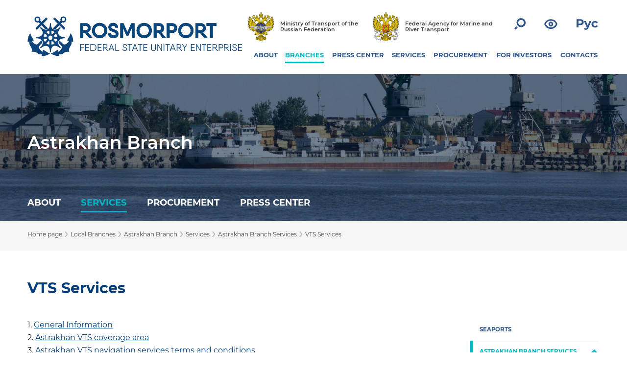

--- FILE ---
content_type: text/html; charset=UTF-8
request_url: https://www.rosmorport.com/filials/asf_serv_navigation/
body_size: 22444
content:
<!DOCTYPE html>
<html prefix="og: http://ogp.me/ns#" lang="en" class="color-whitefont-normalimage-on" >
<head>
    <meta charset="utf-8">
    <meta http-equiv="X-UA-Compatible" content="IE=edge">
    <meta name="viewport" content="width=device-width,initial-scale=1">
    <meta name="cmsmagazine" content="023fede1cd00d7f15a0ae19646d80a72" />
    <meta name="yandex-verification" content="6b9afe4db18e08a7" />
    <!-- <meta name="google-site-verification" content="UJV4g3Ujw1hLVKyin8RQxnuFPmzsXs07VAz_fByWyrY" /> -->
	<!-- <link href="https://fonts.googleapis.com/css?family=Roboto+Condensed" rel="stylesheet"> -->
    <title>VTS Services</title>
	<meta property="og:url" content="https://www.rosmorport.com/filials/asf_serv_navigation/">
	<meta property="og:type" content="website">
	<meta property="og:title" content="">
	<meta property="og:description" content="">
	<meta property="og:image" content="">	
	<meta property="og:image" content="https://www.rosmorport.com/upload/iblock/fd7/new_logo_news_eng_464.png" />
	<meta property="og:image:secure_url" content="https://www.rosmorport.com/upload/iblock/fd7/new_logo_news_eng_464.png" />
	<meta property="og:image:width" content="464" />
	<meta property="og:image:height" content="348" />
	<meta property="og:image:type" content="image/png" />

    <meta name="format-detection" content="telephone=no">

    <link rel="icon" type="image/png" href="/local/templates/rmp_responsive_en/favicons/favicon-48x48.png" sizes="48x48" />
    <link rel="icon" type="image/svg+xml" href="/local/templates/rmp_responsive_en/favicons/favicon.svg" />
    <link rel="shortcut icon" href="/local/templates/rmp_responsive_en/favicons/favicon.ico" />
    <link rel="apple-touch-icon" sizes="180x180" href="/local/templates/rmp_responsive_en/favicons/apple-touch-icon.png" />
    <link rel="manifest" href="/local/templates/rmp_responsive_en/favicons/site.webmanifest" />
    
        <meta http-equiv="Content-Type" content="text/html; charset=UTF-8" />
<link href="/local/templates/rmp_responsive_en/assets/css/select2.min.css?158089430815180" type="text/css"  data-template-style="true"  rel="stylesheet" />
<link href="/local/templates/rmp_responsive_en/assets/css/fonts.min.css?15808943082388" type="text/css"  data-template-style="true"  rel="stylesheet" />
<link href="/local/templates/rmp_responsive_en/assets/css/normalize.min.css?15808943081815" type="text/css"  data-template-style="true"  rel="stylesheet" />
<link href="/local/templates/rmp_responsive_en/assets/css/owl.carousel.min.css?15808943083351" type="text/css"  data-template-style="true"  rel="stylesheet" />
<link href="/local/templates/rmp_responsive_en/assets/css/leaflet.css?158089430813471" type="text/css"  data-template-style="true"  rel="stylesheet" />
<link href="/local/templates/rmp_responsive_en/assets/css/main.css?168060610040836" type="text/css"  data-template-style="true"  rel="stylesheet" />
<link href="/local/templates/rmp_responsive_en/assets/css/tablet.css?16516383633791" type="text/css"  data-template-style="true"  rel="stylesheet" />
<link href="/local/templates/rmp_responsive_en/assets/css/mobile.css?16745369927344" type="text/css"  data-template-style="true"  rel="stylesheet" />
<link href="/local/templates/rmp_responsive_en/assets/css/map-popup.css?158089430814448" type="text/css"  data-template-style="true"  rel="stylesheet" />
<link href="/local/templates/rmp_responsive_en/assets/css/pavel.css?158089430823316" type="text/css"  data-template-style="true"  rel="stylesheet" />
<link href="/local/templates/rmp_responsive_en/assets/css/serg.css?174108914516539" type="text/css"  data-template-style="true"  rel="stylesheet" />
<link href="/local/templates/rmp_responsive_en/assets/css/anna.css?173676765518802" type="text/css"  data-template-style="true"  rel="stylesheet" />
<link href="/local/templates/rmp_responsive_en/assets/css/daniil.css?176043587254367" type="text/css"  data-template-style="true"  rel="stylesheet" />
<link href="/local/templates/rmp_responsive_en/assets/css/pat.css?165163836311791" type="text/css"  data-template-style="true"  rel="stylesheet" />
<link href="/local/templates/rmp_responsive_en/assets/css/jquery.fancybox.rutube.css?174359086417910" type="text/css"  data-template-style="true"  rel="stylesheet" />
<link href="/local/templates/rmp_responsive_en/assets/css/aaVersion.css?168049925410669" type="text/css"  data-template-style="true"  rel="stylesheet" />
<link href="/local/templates/rmp_responsive_en/assets/css/custom.css?17542919007591" type="text/css"  data-template-style="true"  rel="stylesheet" />
<link href="/local/templates/rmp_responsive_en/assets/css/structure.css?15808943082244" type="text/css"  data-template-style="true"  rel="stylesheet" />
<link href="/local/templates/rmp_responsive_en/components/bitrix/search.form/.default/style.css?1651638364793" type="text/css"  data-template-style="true"  rel="stylesheet" />
<link href="/local/components/imaginweb/main_slider/templates/footer_slider_test/style.css?17285689082340" type="text/css"  data-template-style="true"  rel="stylesheet" />
<link href="/local/templates/rmp_responsive_en/styles.css?16516383642138" type="text/css"  data-template-style="true"  rel="stylesheet" />
<link href="/local/templates/rmp_responsive_en/template_styles.css?175214853352" type="text/css"  data-template-style="true"  rel="stylesheet" />
<script>if(!window.BX)window.BX={};if(!window.BX.message)window.BX.message=function(mess){if(typeof mess==='object'){for(let i in mess) {BX.message[i]=mess[i];} return true;}};</script>
<script>(window.BX||top.BX).message({"pull_server_enabled":"N","pull_config_timestamp":0,"shared_worker_allowed":"Y","pull_guest_mode":"N","pull_guest_user_id":0,"pull_worker_mtime":1750334639});(window.BX||top.BX).message({"PULL_OLD_REVISION":"This page must be reloaded to ensure proper site functioning and to continue work."});</script>
<script>(window.BX||top.BX).message({"JS_CORE_LOADING":"Loading...","JS_CORE_WINDOW_CLOSE":"Close","JS_CORE_WINDOW_EXPAND":"Expand","JS_CORE_WINDOW_NARROW":"Restore","JS_CORE_WINDOW_SAVE":"Save","JS_CORE_WINDOW_CANCEL":"Cancel","JS_CORE_H":"h","JS_CORE_M":"m","JS_CORE_S":"s","JS_CORE_NO_DATA":"- No data -","JSADM_AI_HIDE_EXTRA":"Hide extra items","JSADM_AI_ALL_NOTIF":"All notifications","JSADM_AUTH_REQ":"Authentication is required!","JS_CORE_WINDOW_AUTH":"Log In","JS_CORE_IMAGE_FULL":"Full size","JS_CORE_WINDOW_CONTINUE":"Continue"});</script>

<script src="/bitrix/js/main/core/core.min.js?1750334676225353"></script>

<script>BX.Runtime.registerExtension({"name":"main.core","namespace":"BX","loaded":true});</script>
<script>BX.setJSList(["\/bitrix\/js\/main\/core\/core_ajax.js","\/bitrix\/js\/main\/core\/core_promise.js","\/bitrix\/js\/main\/polyfill\/promise\/js\/promise.js","\/bitrix\/js\/main\/loadext\/loadext.js","\/bitrix\/js\/main\/loadext\/extension.js","\/bitrix\/js\/main\/polyfill\/promise\/js\/promise.js","\/bitrix\/js\/main\/polyfill\/find\/js\/find.js","\/bitrix\/js\/main\/polyfill\/includes\/js\/includes.js","\/bitrix\/js\/main\/polyfill\/matches\/js\/matches.js","\/bitrix\/js\/ui\/polyfill\/closest\/js\/closest.js","\/bitrix\/js\/main\/polyfill\/fill\/main.polyfill.fill.js","\/bitrix\/js\/main\/polyfill\/find\/js\/find.js","\/bitrix\/js\/main\/polyfill\/matches\/js\/matches.js","\/bitrix\/js\/main\/polyfill\/core\/dist\/polyfill.bundle.js","\/bitrix\/js\/main\/core\/core.js","\/bitrix\/js\/main\/polyfill\/intersectionobserver\/js\/intersectionobserver.js","\/bitrix\/js\/main\/lazyload\/dist\/lazyload.bundle.js","\/bitrix\/js\/main\/polyfill\/core\/dist\/polyfill.bundle.js","\/bitrix\/js\/main\/parambag\/dist\/parambag.bundle.js"]);
</script>
<script>(window.BX||top.BX).message({"LANGUAGE_ID":"en","FORMAT_DATE":"DD.MM.YYYY","FORMAT_DATETIME":"DD.MM.YYYY H:MI:SS T","COOKIE_PREFIX":"BITRIX_SM","SERVER_TZ_OFFSET":"10800","UTF_MODE":"Y","SITE_ID":"s2","SITE_DIR":"\/","USER_ID":"","SERVER_TIME":1769650746,"USER_TZ_OFFSET":0,"USER_TZ_AUTO":"Y","bitrix_sessid":"3e44d7f5baeeb8e1182b813dea23ebe1"});</script>


<script src="/bitrix/js/pull/protobuf/protobuf.min.js?166911628976433"></script>
<script src="/bitrix/js/pull/protobuf/model.min.js?166911628914190"></script>
<script src="/bitrix/js/main/core/core_promise.min.js?16691127462490"></script>
<script src="/bitrix/js/rest/client/rest.client.min.js?16691161199240"></script>
<script src="/bitrix/js/pull/client/pull.client.min.js?175033464049849"></script>
<script>
					(function () {
						"use strict";

						var counter = function ()
						{
							var cookie = (function (name) {
								var parts = ("; " + document.cookie).split("; " + name + "=");
								if (parts.length == 2) {
									try {return JSON.parse(decodeURIComponent(parts.pop().split(";").shift()));}
									catch (e) {}
								}
							})("BITRIX_CONVERSION_CONTEXT_s2");

							if (cookie && cookie.EXPIRE >= BX.message("SERVER_TIME"))
								return;

							var request = new XMLHttpRequest();
							request.open("POST", "/bitrix/tools/conversion/ajax_counter.php", true);
							request.setRequestHeader("Content-type", "application/x-www-form-urlencoded");
							request.send(
								"SITE_ID="+encodeURIComponent("s2")+
								"&sessid="+encodeURIComponent(BX.bitrix_sessid())+
								"&HTTP_REFERER="+encodeURIComponent(document.referrer)
							);
						};

						if (window.frameRequestStart === true)
							BX.addCustomEvent("onFrameDataReceived", counter);
						else
							BX.ready(counter);
					})();
				</script>



<script src="/local/templates/rmp_responsive_en/components/bitrix/search.form/.default/script.js?165163836439"></script>
<script src="/local/components/imaginweb/main_slider/templates/footer_slider_test/script.js?1651638363744"></script>
<script src="/local/templates/rmp_responsive_en/assets/js/modernizr-custom.js?15680305094639"></script>
<script src="/local/templates/rmp_responsive_en/assets/js/jquery.min.js?156803050986927"></script>
<script src="/local/templates/rmp_responsive_en/assets/js/jquery.inputmask.bundle.js?1568030509220877"></script>
<script src="/local/templates/rmp_responsive_en/assets/js/leaflet.js?1568030509140468"></script>
<script src="/local/templates/rmp_responsive_en/assets/js/owl.carousel.js?165163836460346"></script>
<script src="/local/templates/rmp_responsive_en/assets/js/application.js?156803050914761"></script>
<script src="/local/templates/rmp_responsive_en/assets/js/pavel.js?1651638364791"></script>
<script src="/local/templates/rmp_responsive_en/assets/js/serg.js?165338480411369"></script>
<script src="/local/templates/rmp_responsive_en/assets/js/select2.min.js?156803050967940"></script>
<script src="/local/templates/rmp_responsive_en/assets/js/select2.js?1651638364110"></script>
<script src="/local/templates/rmp_responsive_en/assets/js/jquery.fancybox.rutube.js?1743593282157511"></script>
<script src="/local/templates/rmp_responsive_en/assets/js/fancybox_slider.js?16516383641510"></script>
<script src="/local/templates/rmp_responsive_en/assets/js/fix.js?16516383641033"></script>
<script src="/local/templates/rmp_responsive_en/assets/js/custom.js?17512858851265"></script>
<script src="/local/templates/rmp_responsive_en/assets/js/pop-up.js?15680305094578"></script>
<script src="/local/templates/rmp_responsive_en/assets/js/jquery.mark.min.js?156803050917828"></script>
<script src="/local/templates/rmp_responsive_en/assets/js/anna.js?173095282010321"></script>
<script src="/local/templates/rmp_responsive_en/assets/js/device.js?15680305094889"></script>
<script src="/local/templates/rmp_responsive_en/assets/js/jquery.cookie.js?15680305093128"></script>
<script src="/local/templates/rmp_responsive_en/assets/js/slick.min.js?156803050942863"></script>
<script src="/local/templates/rmp_responsive_en/assets/js/mouse.wheel.js?17304348679061"></script>
<script src="/local/templates/rmp_responsive_en/js/new.js?1678344781502"></script>
<script src="/local/components/imaginweb/service.detail/templates/.default/script.js?1651638363641"></script>

    <script type="text/javascript">
        window._config = {
            assetsPath : "/local/templates/rmp_responsive_en/assets",
            size : {
                TABLET_WIDTH_SIZE : 1024
            }
        };
    </script> 

	<link rel="stylesheet" type="text/css" id="wpStylesheet">
	<link rel="stylesheet" type="text/css" href="//cdn.jsdelivr.net/npm/slick-carousel@1.8.1/slick/slick.css?v=" . time()/>

</head>
<body>
            <header id="header" class="header">
        <div class="content-wrap header-wrap">

            <div class="logo-wrap">
                <div id="path" style="display: none;">/includes/logos.php</div>
                			<style>
				.logo-bg {
					background-image: url(https://www.rosmorport.com//upload/iblock/e0d/nkojiji90x16cifdb3vt3emovenbixbl/logo-eng.svg);
				}
				.sticky-header .logo-bg {
					background-image: url(https://www.rosmorport.com//upload/iblock/dd4/zxmon448xv2iqzh0jasl8l1ye27tya8b/logo-eng-mobile.svg);
				}
				@media (max-width: 1024px) {
					.logo-bg {
						background-image: url(https://www.rosmorport.com//upload/iblock/e0d/nkojiji90x16cifdb3vt3emovenbixbl/logo-eng.svg);
					}
					.sticky-header .logo-bg {
						background-image: url(https://www.rosmorport.com//upload/iblock/e0d/nkojiji90x16cifdb3vt3emovenbixbl/logo-eng.svg);
					}
				}
				@media (max-width: 767px) {
					.logo-bg {
						background-image: url(https://www.rosmorport.com//upload/iblock/dd4/zxmon448xv2iqzh0jasl8l1ye27tya8b/logo-eng-mobile.svg);
					}
					.sticky-header .logo-bg {
						background-image: url(https://www.rosmorport.com//upload/iblock/dd4/zxmon448xv2iqzh0jasl8l1ye27tya8b/logo-eng-mobile.svg);
					}
				}
			</style>
			                <a href="/" class="logo-bg"></a>
            </div>

            <div class="logo-wrap-text">
                <a href="/"><span>ROSMORPORT</span></a>
            </div>
            <div class="nav-wrap">
                <div class="common-nav">
                    <div class="department-link-container">
                        <a href="http://www.mintrans.ru/" class="department-link__item">
                            <img src="/local/templates/rmp_responsive_en/assets/img/png/common/logo-transport.png" class="department-link__logo" alt="Ministry of Transport of the Russian Federation">
                            <div class="department-link__title">Ministry of Transport of the Russian Federation</div>
                        </a>
                        <a href="http://www.morflot.ru/" class="department-link__item">
                            <img src="/local/templates/rmp_responsive_en/assets/img/png/common/logo-sea-transport.png" class="department-link__logo" alt="Federal Agency for Marine and River Transport">
                            <div class="department-link__title">Federal Agency for Marine and River Transport</div>
                        </a>
                    </div>
					
				<div class="social-buttons">
                    <a href="https://twitter.com/rosmorport" title="FSUE “Rosmorport” Official Twitter" class="social-network-item"><img src="/local/templates/rmp_responsive_en/assets/img/svg/social/ic-tw.svg" alt="FSUE “Rosmorport” Official Twitter"><p class="for-aaVersion">Twitter</p></a>
                    <a href="https://www.facebook.com/rosmorport.ru" title="FSUE “Rosmorport” Official Page at Facebook" class="social-network-item"><img src="/local/templates/rmp_responsive_en/assets/img/svg/social/ic-fb.svg" alt="FSUE “Rosmorport” Official Page at Facebook"><p class="for-aaVersion">Facebook</p></a>
                    <a href="https://vk.com/rosmorport" title="FSUE “Rosmorport” Official Page at VK" class="social-network-item"><img src="/local/templates/rmp_responsive_en/assets/img/svg/social/ic-vk.svg" alt="FSUE “Rosmorport” Official Page at VK"><p class="for-aaVersion">VK</p></a>
                </div>
				
                    <div class="nav-container">
                        <a href="#" id="popup-search-show" class="rmp-icon svg-icon__search"><img src="/local/templates/rmp_responsive_en/assets/img/svg/search.svg"></a>
                        <a href="/filials/asf_serv_navigation/?special_version=Y" class="rmp-icon svg-icon__eye"><img src="/local/templates/rmp_responsive_en/assets/img/svg/eye.svg"></a>
<a href="https://www.rosmorport.ru/filials/asf_serv_navigation/" class="rmp-icon svg-icon__en"><img src="/local/templates/rmp_responsive_en/assets/img/svg/rus.svg"></a>
                        <a href="#" class="rmp-icon svg-icon__humburger"><img src="/local/templates/rmp_responsive_en/assets/img/svg/humburger.svg"></a>
                        <div id="popup-search-box" class="nav-container__popup-search">
    <div class="nav-container__popup-search-icon svg-icon__search"><img src="/local/templates/rmp_responsive_en/assets/img/svg/search.svg"></div>
    <form action="/search/index.php" method="get" accept-charset="utf-8" class="nav-container__popup-search-form">
        <input type="text" name="q" id="" class="nav-container__popup-search-input" placeholder="Search" autocomplete="off" value="">
    </form>
    <div class="nav-container__popup-search-close" id="popup-search-close"></div>

    <div class="dropdown-menu" style="display: block;">
        <div class="dropdown-menu__title">search by sections:</div>
        <div><a class="dropdown-menu__item" href="/news/company/search/" alt="Новости предприятия" title="Новости предприятия">General News</a></div>
        <div><a class="dropdown-menu__item" href="/news/filialnews/search/" alt="Новости филиалов" title="Новости филиалов">Branches News</a></div>
        <!-- <div><a class="dropdown-menu__item" href="/purchase/zakupki-dlya-gosudarstvennykh-nuzhd/poisk-zakupok-dlya-gosudarstvennykh-nuzhd/" alt="Закупки для государственных нужд" title="Закупки для государственных нужд">Закупки для государственных нужд</a></div>
        <div><a class="dropdown-menu__item" href="/purchase/zakupki-dlya-nuzhd-predpriyatiya/poisk-zakupok/" alt="Закупки для нужд предприятия" title="Закупки для нужд предприятия">Закупки для нужд предприятия</a></div>
        <div><a class="dropdown-menu__item" href="/purchase/torgi-na-pravo-arendy-imushchestva-predpriyatiya/poisk-zakupok/" alt="Торги на право аренды имущества" title="Торги на право аренды имущества">Торги на право аренды имущества</a></div>
        <div><a class="dropdown-menu__item" href="/purchase/torgi-po-realizatsii-imushchestva-predpriyatiya/poisk-zakupok/" alt="Торги по реализации имущества" title="Торги по реализации имущества">Торги по реализации имущества</a></div>
        <div><a class="dropdown-menu__item" href="/about/vacancies/" alt="Вакансии" title="Вакансии">Вакансии</a></div> -->
    </div>
    <div class="remove_allocation_search" style="display: none;">Remove selection</div>
</div>
                    </div>
                    <nav class="menu-nav">
    <div id="nav-menu__close-btn" class="menu-nav__close"></div>
        <ul class="main-menu">
                            <li class="main-menu__head-item">
                <a href="/about/">ABOUT</a>
        
                                    <ul class="sub-menu">
                                                <li class="sub-menu__item">
                <a href="/about/mission/">Enterprise Mission</a>
        
                                    <ul class="sub-menu">
                                                <li class="sub-menu__item">
                <a href="/about/mission/strategy/">Development Strategy</a>
        
                                        </li>
                </ul>
            </li>
                                                <li class="sub-menu__item">
                <a href="/about/history/">Enterprise History</a>
        
                                    </li>
                                                <li class="sub-menu__item">
                <a href="/about/head/">Enterprise Senior Management</a>
        
                                    </li>
                                                <li class="sub-menu__item">
                <a href="/about/reglament/">Regulatory Documents</a>
        
                                    </li>
                                                <li class="sub-menu__item">
                <a href="/about/sertificates/">Licences and Certificates</a>
        
                                    <ul class="sub-menu">
                                                <li class="sub-menu__item">
                <a href="/about/sertificates/licences/">Licences</a>
        
                                    </li>
                                                <li class="sub-menu__item">
                <a href="/about/sertificates/certification/">Certification</a>
        
                                    </li>
                                                <li class="sub-menu__item">
                <a href="/about/sertificates/certificates/">Certificates</a>
        
                                    </li>
                                                <li class="sub-menu__item">
                <a href="/about/sertificates/permits/">Permits</a>
        
                                        </li>
                </ul>
            </li>
                                                <li class="sub-menu__item">
                <a href="/about/disclosure/">Information Disclosure</a>
        
                                    <ul class="sub-menu">
                                                <li class="sub-menu__item">
                <a href="/about/disclosure/subj/">Natural Monopoly Entity Information Disclosure</a>
        
                                    </li>
                                                <li class="sub-menu__item">
                <a href="/about/disclosure/report/">Reports</a>
        
                                    </li>
                                                <li class="sub-menu__item">
                <a href="/about/disclosure/other_org/">Share in Non-Profit Organizations</a>
        
                                    </li>
                                                <li class="sub-menu__item">
                <a href="/about/disclosure/sout/">Special Assessment of Labour Conditions Results</a>
        
                                        </li>
                </ul>
            </li>
                                                <li class="sub-menu__item">
                <a href="/about/anticorruption/">Fighting Corruption</a>
        
                                        </li>
                </ul>
            </li>
                                                <li class="main-menu__head-item active-section">
                <a href="/filials/">BRANCHES</a>
        
                                    <div class="main_menu__filials-menu"> 
		<div class="filials-menu-pool "><div class="filials-menu-pool__title">BALTIC SEA BASIN</div>
	<ul class="filials-menu-pool__list">
			<li class="sub-menu__item"><a href="/filials/spb/">North-Western Basin Branch</a></li>
	</ul></div>

		<div class="filials-menu-pool "><div class="filials-menu-pool__title">ARCTIC SEA BASIN</div>
	<ul class="filials-menu-pool__list">
			<li class="sub-menu__item"><a href="/filials/mur/">Arctic Basin Branch</a></li>
	</ul></div>

		<div class="filials-menu-pool "><div class="filials-menu-pool__title">FAR EASTERN SEA BASIN</div>
	<ul class="filials-menu-pool__list">
			<li class="sub-menu__item"><a href="/filials/vlf/">Far Eastern Basin Branch</a></li>
			<li class="sub-menu__item"><a href="/filials/vaf/">North-Eastern Basin Branch</a></li>
			<li class="sub-menu__item"><a href="/filials/ppv/">Petropavlovsk Branch</a></li>
			<li class="sub-menu__item"><a href="/filials/shl/">Sakhalin Branch</a></li>
	</ul></div>

		<div class="filials-menu-pool "><div class="filials-menu-pool__title">CASPIAN SEA BASIN</div>
	<ul class="filials-menu-pool__list">
			<li class="sub-menu__item"><a href="/filials/asf/">Astrakhan Branch</a></li>
			<li class="sub-menu__item"><a href="/filials/mah/">Makhachkala Branch</a></li>
	</ul></div>

		<div class="filials-menu-pool "><div class="filials-menu-pool__title">AZOV-BLACK SEA BASIN</div>
	<ul class="filials-menu-pool__list">
			<li class="sub-menu__item"><a href="/filials/nvr/">Azovo-Chernomorsky Basin Branch</a></li>
	</ul></div>

</div>                                                                        <li class="main-menu__head-item">
                <a href="/news/">PRESS CENTER</a>
        
                                    <ul class="sub-menu">
                                                <li class="sub-menu__item">
                <a href="/news/photoarchive/">Events</a>
        
                                    </li>
                                                <li class="sub-menu__item">
                <a href="/news/projects/">Projects</a>
        
                                    <ul class="sub-menu">
                                                <li class="sub-menu__item">
                <a href="/news/projects/moy-port/">My port</a>
        
                                    </li>
                                                <li class="sub-menu__item">
                <a href="/news/projects/nashi-dinastii/">Our dynasties</a>
        
                                    </li>
                                                <li class="sub-menu__item">
                <a href="http://www.rosmorport.ru/upload/medialibrary/3d1/9_may_heroes.pdf">In memory of heroes</a>
        
                                    </li>
                                                <li class="sub-menu__item">
                <a href="/news/projects/15-let-fgup-rosmorport/">15 years of FSUE "Rosmorport"</a>
        
                                        </li>
                </ul>
            </li>
                                                <li class="sub-menu__item">
                <a href="/news/smi/">Mass Media About Us</a>
        
                                    </li>
                                                <li class="sub-menu__item">
                <a href="/news/presscentrecontact/">Press Center Contacts</a>
        
                                    </li>
                                                <li class="sub-menu__item">
                <a href="/news/feedback/">Feedback Form</a>
        
                                    <ul class="sub-menu">
                                                <li class="sub-menu__item">
                <a href="/news/feedback/editorial/">Website Editors</a>
        
                                        </li>
                </ul>
            </li>
                                                <li class="sub-menu__item">
                <a href="/news/links/">Useful Links</a>
        
                                        </li>
                </ul>
            </li>
                                                <li class="main-menu__head-item">
                <a href="/services/">SERVICES</a>
        
                                    <ul class="sub-menu">
                                                <li class="sub-menu__item">
                <a href="/services/seaports/">Seaports</a>
        
                                    </li>
                                                <li class="sub-menu__item">
                <a href="/services/portcharges/">Harbor Dues</a>
        
                                    </li>
                                                <li class="sub-menu__item">
                <a href="/services/services/">Enterprise Services</a>
        
                                    <ul class="sub-menu">
                                                <li class="sub-menu__item">
                <a href="/services/vts_services/">Vessel Traffic Services</a>
        
                                    </li>
                                                <li class="sub-menu__item">
                <a href="/services/pilotageservices/">Pilotage Services</a>
        
                                    </li>
                                                <li class="sub-menu__item">
                <a href="/services/icebreakerservices/">Icebreaking Services</a>
        
                                    </li>
                                                <li class="sub-menu__item">
                <a href="/services/towingservice/">Towage Services</a>
        
                                    </li>
                                                <li class="sub-menu__item">
                <a href="/services/serv_kat/">Crew Boat Services</a>
        
                                    </li>
                                                <li class="sub-menu__item">
                <a href="/services/environment/">Ecological Services</a>
        
                                    </li>
                                                <li class="sub-menu__item">
                <a href="/services/serv_bunker/">Drinking Water Services</a>
        
                                    </li>
                                                <li class="sub-menu__item">
                <a href="/services/services_mooring/">Mooring Services</a>
        
                                    </li>
                                                <li class="sub-menu__item">
                <a href="/services/serv_berth/">Services on Berth Assignment for Safe Mooring</a>
        
                                    </li>
                                                <li class="sub-menu__item">
                <a href="/services/serv_terminal/">Services on Provision of Passenger Terminals</a>
        
                                    </li>
                                                <li class="sub-menu__item">
                <a href="/services/serv_transportation/">Services for the carriage of freights and passengers by sea</a>
        
                                    </li>
                                                <li class="sub-menu__item">
                <a href="/services/serv_trans/">Loading and Unloading Operations</a>
        
                                    </li>
                                                <li class="sub-menu__item">
                <a href="/services/serv_advisors/">Ice Advisory Services</a>
        
                                    </li>
                                                <li class="sub-menu__item">
                <a href="/services/serv_usk/">Captain's Advisors Services</a>
        
                                    </li>
                                                <li class="sub-menu__item">
                <a href="/services/dredging/">Dredging Services</a>
        
                                    </li>
                                                <li class="sub-menu__item">
                <a href="/services/serv_grf/">Geodesic and Hydrographic Services</a>
        
                                    </li>
                                                <li class="sub-menu__item">
                <a href="/services/serv_sno/">Navigation Aids Installation and Maintenance Services</a>
        
                                    </li>
                                                <li class="sub-menu__item">
                <a href="/services/serv_sno_fix/">Production and Repair of Aids to Navigation</a>
        
                                    </li>
                                                <li class="sub-menu__item">
                <a href="/services/serv_info/">Information Services of the Enterprise's Branches</a>
        
                                    </li>
                                                <li class="sub-menu__item">
                <a href="/services/serv_court_fix/">Ship Repairing Services</a>
        
                                    </li>
                                                <li class="sub-menu__item">
                <a href="/services/serv_surveyor/">Surveyor Services</a>
        
                                        </li>
                </ul>
            </li>
                                                <li class="sub-menu__item">
                <a href="/services/quality/">Quality of Enterprise Services</a>
        
                                    </li>
                                                <li class="sub-menu__item">
                <a href="/services/property/">Enterprise Property</a>
        
                                    <ul class="sub-menu">
                                                <li class="sub-menu__item">
                <a href="/services/port_facilities/">Port Infrastructure Facilities</a>
        
                                    </li>
                                                <li class="sub-menu__item">
                <a href="/services/fleet/">Fleet</a>
        
                                    </li>
                                                <li class="sub-menu__item">
                <a href="/services/water_land/">Water Bodies and Land Plots</a>
        
                                    </li>
                                                <li class="sub-menu__item">
                <a href="/services/leasing/">Lease of Enterprise Property</a>
        
                                    </li>
                                                <li class="sub-menu__item">
                <a href="/services/sale_plan/">Enterprise Property Planned for Sale</a>
        
                                        </li>
                </ul>
            </li>
                                                <li class="sub-menu__item">
                <a href="/services/developmentofports/">Development of Port Infrastructure Facilities and Fleet </a>
        
                                    <ul class="sub-menu">
                                                <li class="sub-menu__item">
                <a href="/services/consumers_infraport/">Current Projects for Development of Port Infrastructure Facilities</a>
        
                                    </li>
                                                <li class="sub-menu__item">
                <a href="/services/consumers_flot/">Fleet - Shipbuilding Projects</a>
        
                                    </li>
                                                <li class="sub-menu__item">
                <a href="/services/consumers_flot_completed/">Fleet - Completed Projects</a>
        
                                        </li>
                </ul>
            </li>
                                                <li class="sub-menu__item">
                <a href="/services/innodev/">Enterprise Innovative Development</a>
        
                                    </li>
                                                <li class="sub-menu__item">
                <a href="/services/safety/">Transportation Security</a>
        
                                    </li>
                                                <li class="sub-menu__item">
                <a href="/services/ecology/">Ecological Activities</a>
        
                                        </li>
                </ul>
            </li>
                                                <li class="main-menu__head-item">
                <a href="/purchase/">PROCUREMENT</a>
        
                                    <ul class="sub-menu">
                                                <li class="sub-menu__item">
                <a href="/purchase/dokumenty-po-zakupochnoy-deyatelnosti-predpriyatiya/">Procurement Activity Documents</a>
        
                                    </li>
                                                <li class="sub-menu__item">
                <a href="/purchase/plany-zakupok-predpriyatiya/">Enterprise Procurement Plan</a>
        
                                    </li>
                                                <li class="sub-menu__item">
                <a href="/purchase/svedeniya-o-zaklyuchennykh-dogovorakh/">Information on Concluded Contracts</a>
        
                                        </li>
                </ul>
            </li>
                                                <li class="main-menu__head-item">
                <a href="/investors/">FOR INVESTORS</a>
        
                                    <ul class="sub-menu">
                                                <li class="sub-menu__item">
                <a href="/investors/inv_gpart/">Cooperation with Investors Procedure</a>
        
                                    </li>
                                                <li class="sub-menu__item">
                <a href="/investors/innovations/">Prospective Investment Projects</a>
        
                                    </li>
                                                <li class="sub-menu__item">
                <a href="/investors/center-for-corporate-information-disclosure/">Center for Corporate Information Disclosure</a>
        
                                    <ul class="sub-menu">
                                                <li class="sub-menu__item">
                <a href="/investors/center-for-corporate-information-disclosure/insiderlist/">List of Insider Information</a>
        
                                    </li></ul>
            </li></ul>
                                                <li class="main-menu__head-item">
                <a href="/contact/">CONTACTS</a>
        
                                    <ul class="sub-menu">
                                                <li class="sub-menu__item">
                <a href="/contact/#">General Contacts</a>
        
                                    </li>
                                                <li class="sub-menu__item">
                <a href="https://www.rosmorport.com/filials/">Branches Contacts</a>
        
                                    </li></ul>
            </li></ul>
                            <!-- </ul> -->
    </nav>


<nav class="menu-nav_mobile">
    <div id="nav-menu_mobile__close-btn" class="menu-nav__close"></div>
        <ul class="main-menu">
                            <li class="main-menu__head-item">
                <a href="/about/">ABOUT</a>
            </li>
        
                                    <ul class="sub-menu">
                                                <li class="sub-menu__item  arrow">
                <a href="/about/mission/">Enterprise Mission</a>
            </li>
        
                                    <ul class="sub-menu">
                                                <li class="sub-menu__item ">
                <a href="/about/mission/strategy/">Development Strategy</a>
            </li>
        
                                        </li>
                </ul>

                                                <li class="sub-menu__item ">
                <a href="/about/history/">Enterprise History</a>
            </li>
        
                                                                    <li class="sub-menu__item ">
                <a href="/about/head/">Enterprise Senior Management</a>
            </li>
        
                                                                    <li class="sub-menu__item ">
                <a href="/about/reglament/">Regulatory Documents</a>
            </li>
        
                                                                    <li class="sub-menu__item  arrow">
                <a href="/about/sertificates/">Licences and Certificates</a>
            </li>
        
                                    <ul class="sub-menu">
                                                <li class="sub-menu__item ">
                <a href="/about/sertificates/licences/">Licences</a>
            </li>
        
                                                                    <li class="sub-menu__item ">
                <a href="/about/sertificates/certification/">Certification</a>
            </li>
        
                                                                    <li class="sub-menu__item ">
                <a href="/about/sertificates/certificates/">Certificates</a>
            </li>
        
                                                                    <li class="sub-menu__item ">
                <a href="/about/sertificates/permits/">Permits</a>
            </li>
        
                                        </li>
                </ul>

                                                <li class="sub-menu__item  arrow">
                <a href="/about/disclosure/">Information Disclosure</a>
            </li>
        
                                    <ul class="sub-menu">
                                                <li class="sub-menu__item ">
                <a href="/about/disclosure/subj/">Natural Monopoly Entity Information Disclosure</a>
            </li>
        
                                                                    <li class="sub-menu__item ">
                <a href="/about/disclosure/report/">Reports</a>
            </li>
        
                                                                    <li class="sub-menu__item ">
                <a href="/about/disclosure/other_org/">Share in Non-Profit Organizations</a>
            </li>
        
                                                                    <li class="sub-menu__item ">
                <a href="/about/disclosure/sout/">Special Assessment of Labour Conditions Results</a>
            </li>
        
                                        </li>
                </ul>

                                                <li class="sub-menu__item ">
                <a href="/about/anticorruption/">Fighting Corruption</a>
            </li>
        
                                        </li>
                </ul>

                                                <li class="main-menu__head-item active-section">
                <a href="/filials/">BRANCHES</a>
            </li>
        
                                    <ul class="sub-menu sub-filials-menu"><li class="sub-menu__item filials-map"><a href="/filials/">Branches map</a></li> 
		<div class="filials-menu-pool arrow"><div class="filials-menu-pool__title">BALTIC SEA BASIN</div>
	<ul class="filials-menu-pool__list">
			<li class="sub-menu__item"><a href="/filials/spb/">North-Western Basin Branch</a></li>
	</ul></div>

		<div class="filials-menu-pool arrow"><div class="filials-menu-pool__title">ARCTIC SEA BASIN</div>
	<ul class="filials-menu-pool__list">
			<li class="sub-menu__item"><a href="/filials/mur/">Arctic Basin Branch</a></li>
	</ul></div>

		<div class="filials-menu-pool arrow"><div class="filials-menu-pool__title">FAR EASTERN SEA BASIN</div>
	<ul class="filials-menu-pool__list">
			<li class="sub-menu__item"><a href="/filials/vlf/">Far Eastern Basin Branch</a></li>
			<li class="sub-menu__item"><a href="/filials/vaf/">North-Eastern Basin Branch</a></li>
			<li class="sub-menu__item"><a href="/filials/ppv/">Petropavlovsk Branch</a></li>
			<li class="sub-menu__item"><a href="/filials/shl/">Sakhalin Branch</a></li>
	</ul></div>

		<div class="filials-menu-pool arrow"><div class="filials-menu-pool__title">CASPIAN SEA BASIN</div>
	<ul class="filials-menu-pool__list">
			<li class="sub-menu__item"><a href="/filials/asf/">Astrakhan Branch</a></li>
			<li class="sub-menu__item"><a href="/filials/mah/">Makhachkala Branch</a></li>
	</ul></div>

		<div class="filials-menu-pool arrow"><div class="filials-menu-pool__title">AZOV-BLACK SEA BASIN</div>
	<ul class="filials-menu-pool__list">
			<li class="sub-menu__item"><a href="/filials/nvr/">Azovo-Chernomorsky Basin Branch</a></li>
	</ul></div>

</ul>                                                                        <li class="main-menu__head-item">
                <a href="/news/">PRESS CENTER</a>
            </li>
        
                                    <ul class="sub-menu">
                                                <li class="sub-menu__item ">
                <a href="/news/photoarchive/">Events</a>
            </li>
        
                                                                    <li class="sub-menu__item  arrow">
                <a href="/news/projects/">Projects</a>
            </li>
        
                                    <ul class="sub-menu">
                                                <li class="sub-menu__item ">
                <a href="/news/projects/moy-port/">My port</a>
            </li>
        
                                                                    <li class="sub-menu__item ">
                <a href="/news/projects/nashi-dinastii/">Our dynasties</a>
            </li>
        
                                                                    <li class="sub-menu__item ">
                <a href="http://www.rosmorport.ru/upload/medialibrary/3d1/9_may_heroes.pdf">In memory of heroes</a>
            </li>
        
                                                                    <li class="sub-menu__item ">
                <a href="/news/projects/15-let-fgup-rosmorport/">15 years of FSUE "Rosmorport"</a>
            </li>
        
                                        </li>
                </ul>

                                                <li class="sub-menu__item ">
                <a href="/news/smi/">Mass Media About Us</a>
            </li>
        
                                                                    <li class="sub-menu__item ">
                <a href="/news/presscentrecontact/">Press Center Contacts</a>
            </li>
        
                                                                    <li class="sub-menu__item  arrow">
                <a href="/news/feedback/">Feedback Form</a>
            </li>
        
                                    <ul class="sub-menu">
                                                <li class="sub-menu__item ">
                <a href="/news/feedback/editorial/">Website Editors</a>
            </li>
        
                                        </li>
                </ul>

                                                <li class="sub-menu__item ">
                <a href="/news/links/">Useful Links</a>
            </li>
        
                                        </li>
                </ul>

                                                <li class="main-menu__head-item">
                <a href="/services/">SERVICES</a>
            </li>
        
                                    <ul class="sub-menu">
                                                <li class="sub-menu__item ">
                <a href="/services/seaports/">Seaports</a>
            </li>
        
                                                                    <li class="sub-menu__item ">
                <a href="/services/portcharges/">Harbor Dues</a>
            </li>
        
                                                                    <li class="sub-menu__item  arrow">
                <a href="/services/services/">Enterprise Services</a>
            </li>
        
                                    <ul class="sub-menu">
                                                <li class="sub-menu__item ">
                <a href="/services/vts_services/">Vessel Traffic Services</a>
            </li>
        
                                                                    <li class="sub-menu__item ">
                <a href="/services/pilotageservices/">Pilotage Services</a>
            </li>
        
                                                                    <li class="sub-menu__item ">
                <a href="/services/icebreakerservices/">Icebreaking Services</a>
            </li>
        
                                                                    <li class="sub-menu__item ">
                <a href="/services/towingservice/">Towage Services</a>
            </li>
        
                                                                    <li class="sub-menu__item ">
                <a href="/services/serv_kat/">Crew Boat Services</a>
            </li>
        
                                                                    <li class="sub-menu__item ">
                <a href="/services/environment/">Ecological Services</a>
            </li>
        
                                                                    <li class="sub-menu__item ">
                <a href="/services/serv_bunker/">Drinking Water Services</a>
            </li>
        
                                                                    <li class="sub-menu__item ">
                <a href="/services/services_mooring/">Mooring Services</a>
            </li>
        
                                                                    <li class="sub-menu__item ">
                <a href="/services/serv_berth/">Services on Berth Assignment for Safe Mooring</a>
            </li>
        
                                                                    <li class="sub-menu__item ">
                <a href="/services/serv_terminal/">Services on Provision of Passenger Terminals</a>
            </li>
        
                                                                    <li class="sub-menu__item ">
                <a href="/services/serv_transportation/">Services for the carriage of freights and passengers by sea</a>
            </li>
        
                                                                    <li class="sub-menu__item ">
                <a href="/services/serv_trans/">Loading and Unloading Operations</a>
            </li>
        
                                                                    <li class="sub-menu__item ">
                <a href="/services/serv_advisors/">Ice Advisory Services</a>
            </li>
        
                                                                    <li class="sub-menu__item ">
                <a href="/services/serv_usk/">Captain's Advisors Services</a>
            </li>
        
                                                                    <li class="sub-menu__item ">
                <a href="/services/dredging/">Dredging Services</a>
            </li>
        
                                                                    <li class="sub-menu__item ">
                <a href="/services/serv_grf/">Geodesic and Hydrographic Services</a>
            </li>
        
                                                                    <li class="sub-menu__item ">
                <a href="/services/serv_sno/">Navigation Aids Installation and Maintenance Services</a>
            </li>
        
                                                                    <li class="sub-menu__item ">
                <a href="/services/serv_sno_fix/">Production and Repair of Aids to Navigation</a>
            </li>
        
                                                                    <li class="sub-menu__item ">
                <a href="/services/serv_info/">Information Services of the Enterprise's Branches</a>
            </li>
        
                                                                    <li class="sub-menu__item ">
                <a href="/services/serv_court_fix/">Ship Repairing Services</a>
            </li>
        
                                                                    <li class="sub-menu__item ">
                <a href="/services/serv_surveyor/">Surveyor Services</a>
            </li>
        
                                        </li>
                </ul>

                                                <li class="sub-menu__item ">
                <a href="/services/quality/">Quality of Enterprise Services</a>
            </li>
        
                                                                    <li class="sub-menu__item  arrow">
                <a href="/services/property/">Enterprise Property</a>
            </li>
        
                                    <ul class="sub-menu">
                                                <li class="sub-menu__item ">
                <a href="/services/port_facilities/">Port Infrastructure Facilities</a>
            </li>
        
                                                                    <li class="sub-menu__item ">
                <a href="/services/fleet/">Fleet</a>
            </li>
        
                                                                    <li class="sub-menu__item ">
                <a href="/services/water_land/">Water Bodies and Land Plots</a>
            </li>
        
                                                                    <li class="sub-menu__item ">
                <a href="/services/leasing/">Lease of Enterprise Property</a>
            </li>
        
                                                                    <li class="sub-menu__item ">
                <a href="/services/sale_plan/">Enterprise Property Planned for Sale</a>
            </li>
        
                                        </li>
                </ul>

                                                <li class="sub-menu__item  arrow">
                <a href="/services/developmentofports/">Development of Port Infrastructure Facilities and Fleet </a>
            </li>
        
                                    <ul class="sub-menu">
                                                <li class="sub-menu__item ">
                <a href="/services/consumers_infraport/">Current Projects for Development of Port Infrastructure Facilities</a>
            </li>
        
                                                                    <li class="sub-menu__item ">
                <a href="/services/consumers_flot/">Fleet - Shipbuilding Projects</a>
            </li>
        
                                                                    <li class="sub-menu__item ">
                <a href="/services/consumers_flot_completed/">Fleet - Completed Projects</a>
            </li>
        
                                        </li>
                </ul>

                                                <li class="sub-menu__item ">
                <a href="/services/innodev/">Enterprise Innovative Development</a>
            </li>
        
                                                                    <li class="sub-menu__item ">
                <a href="/services/safety/">Transportation Security</a>
            </li>
        
                                                                    <li class="sub-menu__item ">
                <a href="/services/ecology/">Ecological Activities</a>
            </li>
        
                                        </li>
                </ul>

                                                <li class="main-menu__head-item">
                <a href="/purchase/">PROCUREMENT</a>
            </li>
        
                                    <ul class="sub-menu">
                                                <li class="sub-menu__item ">
                <a href="/purchase/dokumenty-po-zakupochnoy-deyatelnosti-predpriyatiya/">Procurement Activity Documents</a>
            </li>
        
                                                                    <li class="sub-menu__item ">
                <a href="/purchase/plany-zakupok-predpriyatiya/">Enterprise Procurement Plan</a>
            </li>
        
                                                                    <li class="sub-menu__item ">
                <a href="/purchase/svedeniya-o-zaklyuchennykh-dogovorakh/">Information on Concluded Contracts</a>
            </li>
        
                                        </li>
                </ul>

                                                <li class="main-menu__head-item">
                <a href="/investors/">FOR INVESTORS</a>
            </li>
        
                                    <ul class="sub-menu">
                                                <li class="sub-menu__item ">
                <a href="/investors/inv_gpart/">Cooperation with Investors Procedure</a>
            </li>
        
                                                                    <li class="sub-menu__item ">
                <a href="/investors/innovations/">Prospective Investment Projects</a>
            </li>
        
                                                                    <li class="sub-menu__item  arrow">
                <a href="/investors/center-for-corporate-information-disclosure/">Center for Corporate Information Disclosure</a>
            </li>
        
                                    <ul class="sub-menu">
                                                <li class="sub-menu__item ">
                <a href="/investors/center-for-corporate-information-disclosure/insiderlist/">List of Insider Information</a>
            </li>
        
                                    </li></ul>
            </li></ul>
                                                <li class="main-menu__head-item">
                <a href="/contact/">CONTACTS</a>
            </li>
        
                                    <ul class="sub-menu">
                                                <li class="sub-menu__item ">
                <a href="/contact/#">General Contacts</a>
            </li>
        
                                                                    <li class="sub-menu__item ">
                <a href="https://www.rosmorport.com/filials/">Branches Contacts</a>
            </li>
        
                                    </li></ul>
            </li></ul>
                            </nav>                </div>
            </div>
        </div>        
    </header><!-- /header -->
    <div class="clear-fix-header"></div>
        	<section 
	id="filialMenu" 
	class="company-services filial" 
	style="
					background-image:url(/filialtopfon/asf.jpg);
			">
    <div class="bacground_section">
        <div class="overback"></div>
    </div>
    <div class="content-wrap filial" >
        <div class="filial-nav-title">
        	<a class="filial-nav-title__link" href="/filials/asf/">Astrakhan Branch</a>
    	</div>
        <div class="filial-nav-block">
			<nav class="menu-nav-filial">
                <ul class="menu-filial">
                                	        		<li class="menu-head-item-filial ">
        			<a href="/filials/asf_about/">About</a>
                		<ul class="sub-menu__navigate "><div id="nav-menu__close-btn" class="menu-navigate__close"></div>                	                	
                    	                	
                	                	
                	                                	                	
                    	                    		<li class="sub-menu__item">
                    			<a href="/filials/asf_history/">Astrakhan Branch History</a>
                			</li>                    	                	
                	                	
                	                                	                	
                    	                    		<li class="sub-menu__item">
                    			<a href="/filials/asf_head/">Astrakhan Branch Senior Management </a>
                			</li>                    	                	
                	                	
                	                                	                	
                    	                    		<li class="sub-menu__item">
                    			<a href="/filials/asf_reglament/">Astrakhan Branch Regulatory Documents </a>
                			</li>                    	                	
                	                	
                	                                	                	
                    	                    		<li class="sub-menu__item">
                    			<a href="/filials/asf_activities/">Astrakhan Branch Major Activities </a>
                			</li>                    	                	
                	                	
                	                                	                	
                    	                    		<li class="sub-menu__item has-sub-menu">
                    			<a href="/filials/asf_disclosure/">Astrakhan Branch Information Disclosure</a>
                			<ul class="sub-menu under-menu">                    	                	
                	                	
                	                                	                	
                    	                	
                	                		<li class="sub-menu__item">
                			<a href="/filials/asf_disclosure_sout/">Special assessment of labour conditions results</a>
            			            				</li>
        				        				
                	                	
                	</ul></li>                                	                	
                    	                    		<li class="sub-menu__item">
                    			<a href="/filials/asf_contact/">Astrakhan Branch Contacts</a>
                			</li>                    	                	
                	                	
                	</ul></li>                                	        		<li class="menu-head-item-filial  active-section">
        			<a href="/filials/asf_consumers/">Services</a>
                		<ul class="sub-menu__navigate "><div id="nav-menu__close-btn" class="menu-navigate__close"></div>                	                	
                    	                	
                	                	
                	                                	                	
                    	                    		<li class="sub-menu__item">
                    			<a href="/filials/asf_seaports/">Seaports</a>
                			</li>                    	                	
                	                	
                	                                	                	
                    	                    		<li class="sub-menu__item has-sub-menu">
                    			<a href="/filials/asf_services/">Astrakhan Branch Services</a>
                			<ul class="sub-menu under-menu">                    	                	
                	                	
                	                                	                	
                    	                	
                	                		<li class="sub-menu__item">
                			<a href="/filials/asf_serv_navigation/">VTS Services</a>
            			            				</li>
        				        				
                	                	
                	                                	                	
                    	                	
                	                		<li class="sub-menu__item">
                			<a href="/filials/asf_serv_pilotage/">Pilotage Services</a>
            			            				</li>
        				        				
                	                	
                	                                	                	
                    	                	
                	                		<li class="sub-menu__item">
                			<a href="/filials/asf_serv_ice/">Icebreaking Services</a>
            			            				</li>
        				        				
                	                	
                	                                	                	
                    	                	
                	                		<li class="sub-menu__item">
                			<a href="/filials/asf_serv_advisors/">Ice Advisory Services</a>
            			            				</li>
        				        				
                	                	
                	                                	                	
                    	                	
                	                		<li class="sub-menu__item">
                			<a href="/filials/asf_serv_tow/">Towage Services</a>
            			            				</li>
        				        				
                	                	
                	                                	                	
                    	                	
                	                		<li class="sub-menu__item">
                			<a href="/filials/asf_serv_crewboats/">Crew Boats Services</a>
            			            				</li>
        				        				
                	                	
                	                                	                	
                    	                	
                	                		<li class="sub-menu__item">
                			<a href="/filials/asf_serv_berth/">Berth Assignment Services</a>
            			            				</li>
        				        				
                	                	
                	                                	                	
                    	                	
                	                		<li class="sub-menu__item">
                			<a href="/filials/asf_serv_bunker/">Drinking Water Services</a>
            			            				</li>
        				        				
                	                	
                	                                	                	
                    	                	
                	                		<li class="sub-menu__item">
                			<a href="/filials/asf_serv_grf/">Geodesic and Hydrographic Services</a>
            			            				</li>
        				        				
                	                	
                	                                	                	
                    	                	
                	                		<li class="sub-menu__item">
                			<a href="/filials/asf_serv_dredge/">Dredging Services</a>
            			            				</li>
        				        				
                	                	
                	                                	                	
                    	                	
                	                		<li class="sub-menu__item">
                			<a href="/filials/asf_serv_udl/">Services on Provision of Motor Vehicles for Transporting Pilots to Vessels</a>
            			            				</li>
        				        				
                	                	
                	</ul></li>                                	                	
                    	                    		<li class="sub-menu__item">
                    			<a href="/filials/asf_portcharges/">Harbour Dues and Tariffs</a>
                			</li>                    	                	
                	                	
                	                                	                	
                    	                    		<li class="sub-menu__item has-sub-menu">
                    			<a href="/filials/asf_estate/">Astrakhan Branch Property</a>
                			<ul class="sub-menu under-menu">                    	                	
                	                	
                	                                	                	
                    	                	
                	                		<li class="sub-menu__item">
                			<a href="/filials/asf_port_facilities/">Port Infrastructure Facilities</a>
            			            				</li>
        				        				
                	                	
                	                                	                	
                    	                	
                	                		<li class="sub-menu__item">
                			<a href="/filials/asf_fleet/">Fleet</a>
            			            				</li>
        				        				
                	                	
                	                                	                	
                    	                	
                	                		<li class="sub-menu__item">
                			<a href="/filials/asf_water_land/">Water Bodies and Land Plots</a>
            			            				</li>
        				        				
                	                	
                	                                	                	
                    	                	
                	                		<li class="sub-menu__item">
                			<a href="/filials/asf_leasing/">Lease of Property</a>
            			            				</li>
        				        				
                	                	
                	                                	                	
                    	                	
                	                		<li class="sub-menu__item">
                			<a href="/filials/asf_sale/">Property for Sale</a>
            			            				</li>
        				        				
                	                	
                	                                	                	
                    	                	
                	                		<li class="sub-menu__item">
                			<a href="/filials/asf_access/">Non-Discriminatory Access to Services in Seaports Using the Leased Property of the Branch</a>
            			            				</li>
        				        				
                	                	
                	</ul></li>                                	                	
                    	                    		<li class="sub-menu__item">
                    			<a href="/filials/asf_developmentofports/">Development of Port Infrastructure Facilities and Fleet of the Astrakhan Branch</a>
                			</li>                    	                	
                	                	
                	                                	                	
                    	                    		<li class="sub-menu__item">
                    			<a href="/filials/asf_ecology/">Environmental Protection</a>
                			</li>                    	                	
                	                	
                	</ul></li>                                	        		<li class="menu-head-item-filial ">
        			<a href="/filials/asf_purchase/">Procurement</a>
                		</li>                	                	
                    	                	
                	                	
                	                                	        		<li class="menu-head-item-filial ">
        			<a href="/filials/asf_press/">Press Center</a>
                		<ul class="sub-menu__navigate "><div id="nav-menu__close-btn" class="menu-navigate__close"></div>                	                	
                    	                	
                	                	
                	                                	                	
                    	                    		<li class="sub-menu__item">
                    			<a href="/filials/asf_press_smi/">Mass-Media About the Astrakhan Branch</a>
                			</li>                    	                	
                	                	
                	                                	                	
                    	                    		<li class="sub-menu__item">
                    			<a href="/filials/asf_press_foto/">Astrakhan Branch Events</a>
                			</li>                    	                	
                	                	
                	                                	                	
                    	                    		<li class="sub-menu__item">
                    			<a href="/filials/asf_press_feedback/">Astrakhan Branch Feedback Form</a>
                			</li>                    	                	
                	                	
                	                                	                	
                    	                    		<li class="sub-menu__item">
                    			<a href="/filials/asf_press_contact/">Astrakhan Branch Press Center Contacts</a>
                			</li>                    	                	
                	                	
                	                                	                	
                    	                    		<li class="sub-menu__item">
                    			<a href="/filials/asf_press_links/">Astrakhan Branch Useful Links</a>
                			</li>                    	                	
                	                	
                	</ul></li>                                </ul>
            </nav>
			
		</div>
    </div>

</section>
<div id="filialMenu__box"></div>

<script>
$("#filialMenu > div.content-wrap.filial > div.filial-nav-block > nav > ul > li:nth-child(4) > a").on("click", function(e) {  
  e.preventDefault();
	var url = $(this).prop("href");
console.log(url.slice(0, -1) ); 
	var url_1 = url.slice(0, -1) + "_foto/";
console.log(url_1) ; 
document.location.replace(url_1);
});
</script>



       
   
	 
		
        	<div class="breadcrumbs"><div class="content-wrap inline-fix"><a href="/" class="breadcrumbs__item" onfocus="this.blur()" title="Home page" itemprop="url">Home page</a>
<span class="breadcrumbs__item-arrow">&#8250</span>
<a href="/filials/" class="breadcrumbs__item" onfocus="this.blur()" title="Local Branches" itemprop="url">Local Branches</a>
<span class="breadcrumbs__item-arrow">&#8250</span>
<a href="/filials/asf/" class="breadcrumbs__item" onfocus="this.blur()" title="Astrakhan Branch" itemprop="url">Astrakhan Branch</a>
<span class="breadcrumbs__item-arrow">&#8250</span>
<a href="/filials/asf_consumers/" class="breadcrumbs__item" onfocus="this.blur()" title="Services" itemprop="url">Services</a>
<span class="breadcrumbs__item-arrow">&#8250</span>
<a href="/filials/asf_services/" class="breadcrumbs__item" onfocus="this.blur()" title="Astrakhan Branch Services" itemprop="url">Astrakhan Branch Services</a>
<span class="breadcrumbs__item-arrow">&#8250</span>
<span class="breadcrumbs__item" onfocus="this.blur()">VTS Services</span></div></div>        <main>
        <div class="content-wrap">
                	<h1 class="page-title">VTS Services</h1>
			
					
        	<div class="page-content">
                


<p>
	 1. <a href="#general">General Information</a>
</p>
<p>
	 2. <a href="#coverage">Astrakhan VTS coverage area</a>
</p>
<p>
	 3. <a href="#procedure">Astrakhan VTS navigation services terms and conditions</a>
</p>
<p>
	 4. <a href="#statistics">Statistics</a>
</p>
<p>
	 5. <a href="#contacts">Contacts</a>
</p>
<p>
 <br>
</p>
<p>
	 &nbsp; &nbsp; &nbsp;<strong><a id="general" name="general"></a>1. General information</strong>
</p>
<p>
 <strong><br>
 </strong>
</p>
<p>
</p>
<p>
	 &nbsp; &nbsp; &nbsp;The FSUE “Rosmorport” Astrakhan Branch renders navigation services to vessels (except for small boats, pleasure boats and sports sailing ships) calling at the seaports of Astrakhan and Olya or transiting through the seaports water areas with the use of the vessel traffic system Astrakhan (hereinafter Astrakhan VTS).<br>
	 &nbsp; &nbsp; &nbsp;Small boats, pleasure boats and sports sailing ships, located in the coverage area of Astrakhan VTS, can be provided with assistance in navigation only, upon their request and within technical limits of the VTS equipment.<br>
	 &nbsp; &nbsp; &nbsp;Astrakhan VTS meets all the modern requirements and operates in&nbsp;order to enhance navigation safety, navigation efficiency, sea life protection, protection of the marine environment and the coast on the Volga-Caspian Sea Shipping Canal (hereinafter VCSSC)&nbsp;water areas, of the seaports of Astrakhan and Olya and approaches to them.
</p>
<p>
 <a class="gallery2" href="http://www.rosmorport.ru/media/File/asf/nav/IMG_7435_.jpg"><img src="https://www.rosmorport.ru/media/File/asf/nav/IMG_7435-.jpg" alt="" style="width: 300px; height: 200px; padding-left: 5px; float: right;"></a>&nbsp; &nbsp; &nbsp;Astrakhan VTS consists of:<br>
	 &nbsp;&nbsp;&nbsp;&nbsp;&nbsp;- Astrakhan VTS center;<br>
	 &nbsp;&nbsp;&nbsp; - radio technical post No. 1 in the seaport of Astrakhan (hereinafter RTP-1)<br>
	 &nbsp;&nbsp;&nbsp; - radio technical post No. 2 in the seaport of Olya (hereinafter RTP-2);<br>
	 &nbsp;&nbsp;&nbsp; - radio technical post No. 3 on Iskusstvennyy island (hereinafter RTP-3);
</p>
<p>
	 &nbsp;&nbsp;&nbsp; - radio technical post No. 4 on an island at the 145 km of the VCSSC (hereinafter RTP-4).
</p>
<p>
	 &nbsp; &nbsp; &nbsp;With the use of&nbsp;Astrakhan VTS the following operations are performed:<br>
	 &nbsp;&nbsp;&nbsp; - transfer of navigational, operational and other information to vessels;<br>
	 &nbsp;&nbsp;&nbsp; - vessel traffic organization;<br>
	 &nbsp;&nbsp;&nbsp; - assistance in navigation in areas with a radius of 3 nautical miles from RTP-1, RTP-2, RTP-3 and RTP-4;<br>
	 &nbsp;&nbsp;&nbsp; - vessel traffic regulation;<br>
	 &nbsp;&nbsp;&nbsp; - radar control of vessels navigation.<br>
	 &nbsp; &nbsp; &nbsp;---Upon the survey conducted in accordance with the Regulations on Approval of Types of Equipment and Survey of Facilities and Centers, approved by Order of the Ministry of Transport of Russia <a href="http://ivo.garant.ru/#/document/198540/paragraph/1:0" target="_blank">dated 10.02.2010 No.&nbsp;32</a>, the Astrakhan Branch has acquired the Rosmorrechflot Certificate <a href="https://www.rosmorport.com/about/sertificates/certification/#vts_aniva">dated 03.10.2022 No. VTS-22.90017.141</a> on the Astrakhan VTS compliance with the requirements for VTS radar systems, actual for VTS of the highest category, approved by Order of the Ministry of Transport of Russia <a href="http://ivo.garant.ru/#/document/71236210/paragraph/1:0" target="_blank">dated 23.07.2015 No. 226</a>.
</p>
<p>
	 &nbsp; &nbsp; &nbsp;Astrakhan VTS operates round-the-clock. Operator team of&nbsp;Astrakhan VTS consists of 15 people. All of them have been trained and certified in accordance with the recommendations of <a href="https://www.rosmorport.ru/upload/medialibrary/555/mfka4s6e9gmxirk8sfqf5zwh4oryu0zw/IALA_rec_V_103.pdf">IALA V-103</a>.
</p>
<p>
 <br>
</p>
<p>
</p>
<p>
 <strong>&nbsp;&nbsp; &nbsp;&nbsp;<a id="coverage" name="coverage"></a>2. Astrakhan VTS coverage area</strong>
</p>
<p>
 <br>
 <a href="/upload/medialibrary/18f/scheme.jpg" title="Схема зоны действия СУДС Астрахань"><img width="200" src="/upload/medialibrary/18f/scheme.jpg" height="248" style="border: 0px solid currentColor; border-image: none; width: 200px; height: 247px; padding-right: 5px; float: left;"></a>&nbsp;&nbsp;&nbsp;&nbsp; The Astrakhan VTS coverage area includes:
</p>
<p>
	 &nbsp;&nbsp;&nbsp;&nbsp; a) water space of the Volga River estuarine area with distributaries and anabranches within the boundaries from the line running along perpendicular drawn to the fairway axis at 3,029 km of the Volga River and crossing the riverbed till the line running along perpendicular drawn through the 0 km point of the VCSSC (3,063.7 km of the Volga River) to the line of the fairway axis and crossing the riverbed;
</p>
<p>
	 &nbsp;&nbsp;&nbsp;&nbsp; b) The VCSSC from 0 km (3,063.7 km of the Volga River) to 170 km.<br>
	 &nbsp;<br>
	 &nbsp;&nbsp;&nbsp;&nbsp;&nbsp;Within the Astrakhan VTS coverage area reliable VHF radio-telephone communication with the vessels is provided. Radar control is provided in full in the following areas:<br>
	 &nbsp;&nbsp;&nbsp;&nbsp;&nbsp;- in the RTP-1 area: 4.58 nautical miles to the north, 4.18 nautical miles to the south;
</p>
<p>
	 &nbsp;&nbsp;&nbsp;&nbsp;&nbsp;- in the RTP-2 area: at least 7.8 nautical miles to the north, at least 8.6 nautical miles to the south;
</p>
<p>
	 &nbsp;&nbsp;&nbsp;&nbsp;&nbsp;- in the RTP-3 area: 11.56 nautical miles to the north, 14.56 nautical miles to the south;
</p>
<p>
	 &nbsp;&nbsp;&nbsp;&nbsp;&nbsp;- in the RTP-4 area: 9.75 nautical miles to the north, 12 nautical miles to the south.
</p>
<p>
	 &nbsp;&nbsp;&nbsp;&nbsp; Operating area of coastal stations of the Automatic Identification System (AIS) completely covers the Astrakhan VTS coverage area.<br>
 <br>
 <strong>&nbsp; &nbsp; &nbsp;<a id="procedure" name="procedure"></a>3. Astrakhan VTS navigation services terms and conditions</strong><br>
 <br>
	 &nbsp; &nbsp; &nbsp;The Astrakhan VTS navigation services&nbsp;to vessels (except for small boats, pleasure boats and sports sailing ships) are rendered by the Astrakhan Branch in accordance with the requirements of the IMO Resolution&nbsp;<a href="https://www.rosmorport.ru/upload/medialibrary/ea6/IMO_a_1158_32.pdf">А.1158(32)</a>,&nbsp;General Rules of Navigation and Mooring in the Seaports of the Russian Federation and their approaches, approved by Ministry of Transport Order&nbsp;<a href="http://ivo.garant.ru/#/document/404779465/paragraph/1:0">No. 395 dated 12.11.2021</a>,&nbsp;Compulsory Regulations in the seaport of Astrakhan approved by Ministry of Transport Order&nbsp;<a href="http://base.garant.ru/70161448/">No. 74 dated 22.03.2012</a>, Compulsory Regulations in the seaport of Olya approved by Ministry of Transport Order&nbsp;<a href="http://ivo.garant.ru/#/document/70213442/paragraph/1:1">No. 222 dated 11.07.2012</a>.&nbsp;
</p>
<p>
	 &nbsp; &nbsp; &nbsp;Small boats, pleasure boats and sports sailing ships can be provided with assistance in navigation only, upon their request and within technical limits of the VTS equipment of the Astrakhan VTS.
</p>
<p>
 <a class="gallery2" href="http://www.rosmorport.ru/media/File/asf/nav/IMG_7655.jpg"><img src="https://www.rosmorport.ru/media/File/asf/nav/IMG_7655-_.jpg" alt="" style="width: 300px; height: 200px; padding-left: 5px; float: right; opacity: 0.9;"></a><br>
	 &nbsp;&nbsp;&nbsp;&nbsp;&nbsp;All ships and vessels equipped with radio communications of the maritime mobile service, regardless of their departmental affiliation and forms of ownership, located in the Astrakhan VTS coverage area, must meet the rules of navigation in the Astrakhan VTS coverage area.
</p>
<p>
 <br>
</p>
<p>
	 &nbsp; &nbsp; &nbsp;A regulatory approval system of vessel movement is effective in the Astrakhan VTS coverage area. A vessel can enter or leave the coverage area, approach to the pilot’s reception point or start moving in the Astrakhan VTS coverage area only upon receipt of an Astrakhan VTS operator’s permit.
</p>
<p>
	 &nbsp; &nbsp; &nbsp;Captains of vessels, proceeding to the seaport of Astrakhan, should establish communication with Astrakhan VTS on VHF Channel 74 at least 2.5 nautical miles before approaching points 3,029 km of the Volga River and 75 km of the VCSSC, and for vessels, proceeding to the seaport of Olya, establish communication with Astrakhan VTS on VHF Channel 69 at least 1,5 nautical miles before 170 km of the VCSSC or 75 km of the VCSSC, receive confirmation about recognition and report about:
</p>
<p>
	 &nbsp; &nbsp; &nbsp;- type, name of the vessel;&nbsp;
</p>
<p>
	 &nbsp; &nbsp; &nbsp;- country of the ship's flag;&nbsp;&nbsp;&nbsp;&nbsp;&nbsp;&nbsp;
</p>
<p>
	 &nbsp; &nbsp; &nbsp;- port of destination;&nbsp;
</p>
<p>
	 &nbsp; &nbsp; &nbsp;- maximum draft&nbsp;and air draught of the vessel;&nbsp;
</p>
<p>
	 &nbsp; &nbsp; &nbsp;- type and amount of cargo, information about hazard cargo;&nbsp;
</p>
<p>
	 &nbsp; &nbsp; &nbsp;- presence of technical faults and other limitations which influence navigation safety,
</p>
<p>
	 &nbsp; &nbsp; &nbsp;and receive permission to enter/leave the Astrakhan VTS coverage area.
</p>
<p>
	 &nbsp; &nbsp; &nbsp;Astrakhan VTS is entitled to ask a vessel for additional data and information in accordance with the General Rules for Vessel Navigation and Mooring in Russia’s Seaports and on the Approaches Toward Them.
</p>
<p>
	 &nbsp; &nbsp; &nbsp;A vessel located in the Astrakhan VTS coverage area should inform about the detection of marine environment pollution, inconsistencies in the operation or location of aids to navigation, facilities or phenomena that pose a danger or impede navigation.
</p>
 <a href="http://www.rosmorport.ru/upload/medialibrary/fb5/suds_astrakhan.jpg"><img width="320" src="/upload/medialibrary/fb5/suds_astrakhan.jpg" height="214" class="img-left"></a>
<p>
	 &nbsp; &nbsp; &nbsp;When an identified vessel enters the Astrakhan VTS coverage area, Astrakhan VTS indicates to it the recommended route, the procedure for passing fairways and their crossings, anchorage, informs the vessel about the&nbsp;<a href="https://www.rosmorport.com/filials/asf_serv_pilotage/#area">place where the pilot is accepted</a>, and about the situation on the route, and transmits other information.<br>
	 &nbsp; &nbsp; &nbsp;After receiving information from the vessel that the mooring has started, Astrakhan VTS stops monitoring the vessel’s traffic.<br>
</p>
<p>
 <br>
</p>
<p>
</p>
<p>
	 &nbsp;&nbsp;&nbsp;&nbsp;&nbsp;Transfer of navigational, operational and other information to vessels is carried out by Astrakhan VTS at the request of a vessel or under order of the seaport of Astrakhan or Olya captain, when navigation conditions changed or changes are planned, upon receipt of a storm warning, which may affect the safety of navigation the Astrakhan VTS coverage area.
</p>
<p>
 <br>
</p>
<p>
</p>
<p>
	 &nbsp;&nbsp;&nbsp;&nbsp;&nbsp;Astrakhan VTS provides assistance in navigation at the request of the vessel or by its own decision in difficult hydrometeorological conditions in case of absence or failure of technical means on board to ensure the safe movement of the vessel. When assisting in navigation, Astrakhan VTS regularly transmits to the vessel information:
</p>
<p>
	 &nbsp; &nbsp; &nbsp;• about the position of the vessel against the navigation landmark, fairway and waypoints;
</p>
<p>
	 &nbsp; &nbsp; &nbsp;• about navigational dangers near the vessel and on its route;
</p>
<p>
	 &nbsp; &nbsp; &nbsp;• about the position and movement of other vessels, as well as recommendations for the further movement of the vessel.&nbsp;
</p>
<p>
	 &nbsp; &nbsp; &nbsp;When providing navigation assistance by Astrakhan VTS automatic target tracking errors are:
</p>
<p>
</p>
<table align="center" border="1" cellpadding="1" cellspacing="1" class="tbl-txt">
<tbody>
<tr>
	<td>
		 &nbsp;
	</td>
	<td>
		 RTP-1
	</td>
	<td>
		 RTP-2
	</td>
	<td>
		 RTP-3
	</td>
	<td>
		 RTP-4
	</td>
</tr>
<tr>
	<td>
		 For distance
	</td>
	<td>
		 &nbsp;18.7 m
	</td>
	<td>
		 &nbsp;25 m
	</td>
	<td>
		 &nbsp;28.8 m
	</td>
	<td>
		 &nbsp;24 m
	</td>
</tr>
<tr>
	<td>
		 For bearing
	</td>
	<td>
		 &nbsp;0.59
	</td>
	<td>
		 &nbsp;0.46
	</td>
	<td>
		 &nbsp;0.48
	</td>
	<td>
		 &nbsp;0.46
	</td>
</tr>
<tr>
	<td>
		 For speed
	</td>
	<td>
		 1.07 knots
	</td>
	<td>
		 &nbsp;1.0 knots
	</td>
	<td>
		 &nbsp;0.77 knots
	</td>
	<td>
		 &nbsp;1.0 knots
	</td>
</tr>
<tr>
	<td>
		 For course
	</td>
	<td>
		 &nbsp;1.8
	</td>
	<td>
		 &nbsp;1.2
	</td>
	<td>
		 &nbsp;1.8
	</td>
	<td>
		 &nbsp;1.2
	</td>
</tr>
</tbody>
</table>
 <br>
<p>
</p>
<p>
	 &nbsp; &nbsp; &nbsp;The procedure for providing assistance in navigation, including the interval for transmitting information, is agreed between Astrakhan VTS and the vessel using communication means. The vessel is notified by Astrakhan VTS of the start and end of assistance in navigation, confirms the receipt of information and recommendations from Astrakhan VTS, and informs Astrakhan VTS of the actions taken.
</p>
<p>
	 &nbsp; &nbsp; &nbsp;It is up to the captain of the vessel to choose the way to control the vessel while following the recommendations and instructions of Astrakhan VTS. If it is impossible to comply with the Astrakhan VTS instructions, the captain of the vessel passes this information to the Astrakhan VTS operator using communication means and informs him of his further actions and intentions.
</p>
 <br>
<p>
	 &nbsp; &nbsp; &nbsp;If the captain finds it impossible to comply with Astrakhan VTS instructions, he must report to the operator of Astrakhan VTS using the means of communication and inform him about his further actions and intentions.
</p>
 <a class="gallery2" href="http://www.rosmorport.ru/media/File/asf/nav/IMG_9725_.jpg"><img src="https://www.rosmorport.ru/media/File/asf/nav/IMG_9725-.jpg" alt="" style="width: 300px; height: 200px; padding-left: 5px; float: right; opacity: 0.9;"></a>
<p>
	 &nbsp; &nbsp; &nbsp;The vessel traffic in the Astrakhan VTS coverage area is organized considering the specifics of the seaports of Astrakhan and Olya on the basis of the daily schedule for the placement and movement of vessels in the corresponding seaport and includes:
</p>
<p>
	 &nbsp; &nbsp; &nbsp;- issuing permits for the movement of vessels and the placement of vessels in the Astrakhan VTS coverage area;
</p>
<p>
	 &nbsp; &nbsp; &nbsp;- planning vessel traffic;
</p>
<p>
	 &nbsp; &nbsp; &nbsp;- using mandatory vessel reports on the beginning, end of movement and passage of regulated waypoints;
</p>
<p>
	 &nbsp; &nbsp; &nbsp;- using routes and priority directions for vessel traffic;
</p>
<p>
	 &nbsp; &nbsp; &nbsp;- using one-way vessel traffic along the fairways;
</p>
<p>
	 &nbsp; &nbsp; &nbsp;- establishing vessel speed and traffic intervals.
</p>
<p>
	 &nbsp;
</p>
<p>
	 &nbsp; &nbsp; &nbsp;Vessel traffic is regulated by Astrakhan VTS by issuing binding instructions to vessels regarding:
</p>
<p>
	 &nbsp; &nbsp; &nbsp;- sequence and time of the beginning of movement;
</p>
<p>
	 &nbsp; &nbsp; &nbsp;- route, interval and speed;
</p>
<p>
	 &nbsp; &nbsp; &nbsp;- the procedure for the passage of fairways and their crossings by vessels;
</p>
<p>
	 &nbsp; &nbsp; &nbsp;- ban on further movement;
</p>
<p>
</p>
<p>
	 &nbsp; &nbsp; &nbsp;- location of anchorages and shelters.
</p>
<p>
 <br>
</p>
<p>
	 &nbsp; &nbsp; &nbsp;A vessel that has anchored, started or completed mooring to a berth in the seaports of Astrakhan and Olya, started moving after unmooring or leaving the berth, should inform Astrakhan VTS about it.
</p>
<p>
	 &nbsp; &nbsp; &nbsp;Permission to move when unmooring or leaving the berth should be requested by the vessel from Astrakhan VTS no less than 10&nbsp;minutes before the start of movement.
</p>
<p>
	 &nbsp; &nbsp; &nbsp;The permission is cancelled and should be requested again if the vessel does not start the permitted actions within 10 minutes from the moment of communication with the Astrakhan VTS operator.
</p>
<p>
	 &nbsp; &nbsp; &nbsp;The main means of communication between Astrakhan VTS and the vessels it serves is VHF radio-telephone communication of the maritime mobile service.&nbsp;
</p>
<p>
	 &nbsp; &nbsp; &nbsp;Vessels located in the seaport of Astrakhan must maintain a continuous radio watch on the main (working)&nbsp;UHF channel&nbsp;74 (call sign “Astrakhan-SUDS”), and vessels located in the seaport of Olya – on the main (working)&nbsp;UHF channel&nbsp;69 (call sign “Astrakhan-SUDS”).
</p>
<p>
	 &nbsp; &nbsp; &nbsp;A vessel leaving the Astrakhan VTS coverage area (3,029 km of the Volga river) should inform Astrakhan VTS of this and request permission to end the radio watch on working channel 74 VHF of the seaport of Astrakhan sector of the Astrakhan VTS, call sign “Astrakhan -SUDS”.
</p>
<p>
	 &nbsp; &nbsp; &nbsp;A vessel leaving the Astrakhan VTS coverage area (170 km of the VCSSC) should inform Astrakhan VTS of this and request permission to end the radio watch on working channel 69 VHF of the seaport of Olya sector of the Astrakhan VTS, call sign “Astrakhan - SUDS”.
</p>
<p>
	 &nbsp; &nbsp; &nbsp;A vessel leaving the seaport of Astrakhan sector or the seaport of Olya sector of the Astrakhan VTS coverage area (in the area of 75 km of the VCSSC) should inform Astrakhan VTS of this and request permission to end the radio watch and switch to the working channel VHF of corresponding sector of the seaport Astrakhan or Olya of the Astrakhan VTS.
</p>
<p>
</p>
<p>
	 &nbsp; &nbsp; &nbsp;Radio watch should be held continuously from the date of requesting a permission for movement, and before the end of movement or exit from the Astrakhan VTS coverage area on the following radio channels:
</p>
<p>
 <br>
	 &nbsp;&nbsp;&nbsp;&nbsp; <i>VHF radio-telephone channels and radio call signs used to ensure safety of navigation in the Astrakhan VTS coverage area</i>
</p>
<p align="center">
 <br>
 <i>Seaport of Astrakhan</i>
</p>
<p>
</p>
 <br>
<table align="center" border="1" cellpadding="1" cellspacing="1" style="text-align: center; width: 100%;" class="tbl-txt">
<tbody>
</tbody>
 <colgroup> <col style="width: 20%;"> <col style="width: 25%;"> <col style="width: 25%;"> <col style="width: 15%;"> <col style="width: 15%;"> </colgroup>
<tbody>
<tr>
	<td rowspan="2" text-align:="">
		 Service name
	</td>
	<td rowspan="1" colspan="3" text-align:="">
		 VHF channel<br>
	</td>
	<td rowspan="2" text-align:="">
		 Call sign
	</td>
	<td rowspan="2" text-align:="">
		 Phone
	</td>
</tr>
<tr class="sec-row">
	<td>
		 working<br>
	</td>
	<td colspan="2">
		 backup &nbsp;
	</td>
</tr>
<tr>
	<td rowspan="3" style="text-align: center;">
		 Vessel <br>
		 Traffic <br>
		 Service of <br>
		 the FSUE<br>
		 “Rosmorport”<br>
		 Astrakhan<br>
		 Branch
	</td>
	<td rowspan="2" style="text-align: center;">
		 On the sea <br>
		 VHF band <br>
		 74 (frequency<br>
		 &nbsp;156.725 MHz)<br>
	</td>
</tr>
<tr>
	<td colspan="2" style="text-align: center;">
		 80 (the receiver <br>
		 frequency <br>
		 (hereinafter - PRM) <br>
		 157.025 MHz transmitter <br>
		 (hereinafter - PRD) <br>
		 161.625 MHz
	</td>
	<td rowspan="2" style="text-align: center;">
		 Astrakhan-<br>
		 SUDS<br>
	</td>
	<td rowspan="2" style="text-align: center;">
		 +7 (8512) <br>
		 58-65-17
	</td>
</tr>
<tr>
	<td style="text-align: center;">
		 On the river <br>
		 VHF band <br>
		 5 (frequency <br>
		 300.2 MHz), <br>
		 42 (frequency<br>
		 &nbsp;300.075 MHz)
	</td>
	<td colspan="2" style="text-align: center;">
		 -
	</td>
</tr>
<tr>
	<td rowspan="2" style="text-align: center;">
		 FSBI “AMP of<br>
		 the Caspian <br>
		 Basin” Port<br>
		 &nbsp;state control<br>
		 &nbsp;inspection
	</td>
	<td style="text-align: center; vertical-align: middle;">
		 On the sea <br>
		 band 9 <br>
		 (frequency <br>
		 156.45 MHz)
	</td>
	<td rowspan="2" colspan="2" style="text-align: center;">
		 -
	</td>
	<td rowspan="2">
		 Port<br>
		 -Control<br>
		 &nbsp;Astrakhan
	</td>
	<td rowspan="2" style="text-align: center;">
		 +7 (8512) <br>
		 58-57-11
	</td>
</tr>
<tr>
	<td style="text-align: center;">
		 On the river <br>
		 VHF band 5<br>
		 &nbsp;(frequency <br>
		 300.2 MHz)
	</td>
</tr>
<tr>
	<td rowspan="2" style="text-align: center;">
		 FSBI “AMP of<br>
		 the Caspian <br>
		 Basin” Department <br>
		 of vessels <br>
		 traffic planning
	</td>
	<td colspan="1" style="text-align: center;">
		 On the sea <br>
		 band 9 <br>
		 (frequency <br>
		 156.45 MHz)
	</td>
	<td rowspan="2" colspan="2" style="text-align: center;">
		 -
	</td>
	<td rowspan="2" style="text-align: center;">
		 Astrakhan<br>
		 -radio 11
	</td>
	<td rowspan="2" style="text-align: center;">
		 +7 (8512) <br>
		 58-64-59
	</td>
</tr>
<tr>
	<td style="text-align: center;">
		 On the river <br>
		 VHF band <br>
		 5 (frequency <br>
		 300.2 MHz)
	</td>
</tr>
</tbody>
</table>
<p align="center">
 <i><br>
 </i>
</p>
<p align="center">
 <i>Seaport of Olya</i>
</p>
 <br>
<table align="center" border="1" cellpadding="1" cellspacing="1" style="text-align: center; width: 100%;" class="tbl-txt">
<tbody>
</tbody>
 <colgroup> <col style="width: 20%;"> <col style="width: 25%;"> <col style="width: 25%;"> <col style="width: 15%;"> <col style="width: 15%;"> </colgroup>
<tbody>
<tr>
	<td rowspan="2">
		 Service name
	</td>
	<td rowspan="1" colspan="3" text-align:="">
		 VHF channel
	</td>
	<td rowspan="2">
		 Call sign
	</td>
	<td rowspan="2">
		 Phone
	</td>
</tr>
<tr>
	<td class="sec-row">
		 working
	</td>
	<td colspan="2" class="sec-row">
		backup &nbsp; &nbsp;
	</td>
</tr>
<tr>
	<td>
		 Vessel <br>
		 Traffic <br>
		 Service of <br>
		 the FSUE<br>
		 “Rosmorport”<br>
		 Astrakhan<br>
		 Branch<br>
	</td>
	<td>
		 16 (frequency<br>
		 &nbsp;156.8 MHz), <br>
		 69 (frequency<br>
		 &nbsp;156.475 MHz)<br>
	</td>
	<td colspan="2">
		&nbsp; &nbsp;74 (frequency <br>
		 156.725 MHz), <br>
		 79 (PRM frequency <br>
		 156.975 MHz, <br>
		 PRD frequency <br>
		 161.575 MHz), <br>
		 80 (PRM frequency <br>
		 157.025 MHz, <br>
		 PRD frequency <br>
		 161.625 MHz)&nbsp; &nbsp;<br>
 <br>
	</td>
	<td>
		 Olya-<br>
		 Port<br>
		 Control
	</td>
	<td>
		 &nbsp;+7 (8512)<br>
		 &nbsp;58-65-17&nbsp;
	</td>
</tr>
<tr>
	<td>
		 FSBI “AMP of<br>
		 the Caspian <br>
		 Basin” <br>
		 Olinsky <br>
		 Branch
	</td>
	<td>
		 16 (frequency<br>
		 &nbsp;156.8 MHz)
	</td>
	<td colspan="2">
		- <br>
	</td>
	<td>
		 Olya-<br>
		 Port<br>
		 Control
	</td>
	<td>
		 +7 (85147)<br>
		 947-32&nbsp;
	</td>
</tr>
</tbody>
</table>
<p>
 <br>
</p>
<p>
	 &nbsp; &nbsp; &nbsp;Break of communication is permitted only by operators of Astrakhan VTS after the end of movement (anchorage or berthing) or when leaving the Astrakhan VTS coverage area.
</p>
<p>
	 &nbsp;&nbsp;&nbsp;&nbsp; Conduction on the above-mentioned channels of negotiations not related to the safety of navigation and vessels traffic management is prohibited.<br>
	 &nbsp;&nbsp;&nbsp;&nbsp; Connection between Astrakhan VTS and vessels in carried out in accordance with the Rules of radio communications of maritime mobile service and maritime mobile satellite service of the Russian Federation, approved by the Ministry of Transport of Russia <a href="http://base.garant.ru/182780/" target="_blank">from 04.11.2000 under No.137</a> and Rules of radio communications on inland waterways of the Russian Federation, approved by Order No. 59 dated 09.11.1994 of the Department of Inland Water Transport of the Ministry of Transport of Russia.&nbsp;Radio communication with vessels is carried out in English with the use of “IMO Standard phrases for marine radio communication”, approved by Resolution A.918 (22). Message transmission from vessels to Astrakhan VTS and message format should, wherever possible, comply with IMO Resolution A.851 (20) “General Principles for Ship Reporting Systems and Ship Reporting Requirements”.
</p>
<p>
 <span><br>
 </span>
</p>
<p>
	 &nbsp;&nbsp;&nbsp;&nbsp; For the provision of the Astrakhan Branch navigation services using Astrakhan VTS, vessels calling at the seaports of Astrakhan and Olya and transiting their water areas pay navigation dues (VTS). Information about navigation dues rates (VTS) and the procedure for their collection can be found in section “<a href="https://www.rosmorport.com/filials/asf_portcharges/">Harbour Dues and Tariffs of the Astrakhan Branch</a>".
</p>
<p>
 <br>
</p>
<p>
</p>
<p>
 <strong>&nbsp;&nbsp; &nbsp;&nbsp;<a id="statistics" name="statistics"></a>4. Statistics</strong>
</p>
<p>
 <i>Information on the number of vessels in the Astrakhan VTS coverage area, including called at/departed from the seaports of Astrakhan and Olya or transiting their water areas</i>
</p>
<table align="center" border="1" cellpadding="1" cellspacing="1" class="tbl-txt" width="700px;">
<tbody>
<tr>
	<td>
		<p align="center">
			 Year
		</p>
	</td>
	<td>
		<p align="center">
			 Total number of vessels located in the&nbsp;Astrakhan VTS coverage area
		</p>
	</td>
	<td>
		<p align="center">
			 Including called at/departed from the seaport of Astrakhan
		</p>
	</td>
	<td>
		<p align="center">
			 Including called at/departed from the seaport of Olya
		</p>
	</td>
	<td>
		<p align="center">
			 Including transiting the seaport of Astrakhan water area
		</p>
	</td>
	<td>
		<p align="center">
			 Including transiting the seaport of Olya water area
		</p>
	</td>
</tr>
<tr class="button-spoiler">
	<td colspan="6">
		 2008-2020 ⇲
	</td>
</tr>
<tr class="item-spoiler">
	<td>
		<p align="center">
			 2008
		</p>
	</td>
	<td>
		<p align="center">
			 17,688
		</p>
	</td>
	<td>
		<p align="center">
			 7,198
		</p>
	</td>
	<td>
		<p align="center">
			 731
		</p>
	</td>
	<td>
		<p align="center">
			 –
		</p>
	</td>
	<td>
		<p align="center">
			 –
		</p>
	</td>
</tr>
<tr class="item-spoiler">
	<td>
		<p align="center">
			 2009
		</p>
	</td>
	<td>
		<p align="center">
			 44,382
		</p>
	</td>
	<td>
		<p align="center">
			 8,454
		</p>
	</td>
	<td>
		<p align="center">
			 928
		</p>
	</td>
	<td>
		<p align="center">
			 –
		</p>
	</td>
	<td>
		<p align="center">
			 –
		</p>
	</td>
</tr>
<tr class="item-spoiler">
	<td>
		<p align="center">
			 2010
		</p>
	</td>
	<td>
		<p align="center">
			 53,491
		</p>
	</td>
	<td>
		<p align="center">
			 8,715
		</p>
	</td>
	<td>
		<p align="center">
			 1,111
		</p>
	</td>
	<td>
		<p align="center">
			 –
		</p>
	</td>
	<td>
		<p align="center">
			 –
		</p>
	</td>
</tr>
<tr class="item-spoiler">
	<td>
		<p align="center">
			 2011
		</p>
	</td>
	<td>
		<p align="center">
			 60,581
		</p>
	</td>
	<td>
		<p align="center">
			 9,219
		</p>
	</td>
	<td>
		<p align="center">
			 925
		</p>
	</td>
	<td>
		<p align="center">
			 –
		</p>
	</td>
	<td>
		<p align="center">
			 –
		</p>
	</td>
</tr>
<tr class="item-spoiler">
	<td>
		<p align="center">
			 2012
		</p>
	</td>
	<td>
		<p align="center">
			 64,578
		</p>
	</td>
	<td>
		<p align="center">
			 8,310
		</p>
	</td>
	<td>
		<p align="center">
			 4,510
		</p>
	</td>
	<td>
		<p align="center">
			 1,128
		</p>
	</td>
	<td>
		<p align="center">
			 3,742
		</p>
	</td>
</tr>
<tr class="item-spoiler">
	<td>
		 2013
	</td>
	<td>
		 71,731
	</td>
	<td>
		 9,000
	</td>
	<td>
		 5,558
	</td>
	<td>
		 1,101
	</td>
	<td>
		 4,183
	</td>
</tr>
<tr class="item-spoiler">
	<td>
		 2014
	</td>
	<td>
		 79,986
	</td>
	<td>
		 9,705
	</td>
	<td>
		 5,965
	</td>
	<td>
		 1,041
	</td>
	<td>
		 3,989
	</td>
</tr>
<tr class="item-spoiler">
	<td>
		 2015
	</td>
	<td>
		<p>
			 91,895
		</p>
	</td>
	<td>
		 8,760
	</td>
	<td>
		 5,072
	</td>
	<td>
		 1,350
	</td>
	<td>
		 4,223
	</td>
</tr>
<tr class="item-spoiler">
	<td>
		 2016
	</td>
	<td>
		 114,030
	</td>
	<td>
		 8,746
	</td>
	<td>
		 5,257
	</td>
	<td>
		 1,327
	</td>
	<td>
		 4,707
	</td>
</tr>
<tr class="item-spoiler">
	<td colspan="1">
		 2017
	</td>
	<td colspan="1">
		 96,540
	</td>
	<td colspan="1">
		 8,563
	</td>
	<td colspan="1">
		 4,909
	</td>
	<td colspan="1">
		 1,224
	</td>
	<td colspan="1">
		 4,194
	</td>
</tr>
<tr class="item-spoiler">
	<td colspan="1">
		 2018
	</td>
	<td colspan="1">
		 91,706
	</td>
	<td colspan="1">
		 7,987
	</td>
	<td colspan="1">
		 4,182
	</td>
	<td colspan="1">
		 1,281
	</td>
	<td colspan="1">
		 3,715
	</td>
</tr>
<tr class="item-spoiler">
	<td colspan="1">
		 2019
	</td>
	<td colspan="1">
		 96,183
	</td>
	<td colspan="1">
		 8,540
	</td>
	<td colspan="1">
		 4,584
	</td>
	<td colspan="1">
		 1,163
	</td>
	<td colspan="1">
		 4,190
	</td>
</tr>
<tr class="item-spoiler">
	<td colspan="1">
		 2020
	</td>
	<td colspan="1">
		 92,960
	</td>
	<td colspan="1">
		 8,914
	</td>
	<td colspan="1">
		 4,649
	</td>
	<td colspan="1">
		 1,490
	</td>
	<td colspan="1">
		 4,182
	</td>
</tr>
<tr>
	<td>
		 2021
	</td>
	<td>
		 67,366
	</td>
	<td>
		 7,836
	</td>
	<td>
		 3,919
	</td>
	<td>
		 1,536
	</td>
	<td>
		 3,585
	</td>
</tr>
<tr>
	<td colspan="1">
		 2022
	</td>
	<td colspan="1">
		 52,409
	</td>
	<td colspan="1">
		 7,033
	</td>
	<td colspan="1">
		 3,819
	</td>
	<td colspan="1">
		 1,419
	</td>
	<td colspan="1">
		 3,394
	</td>
</tr>
<tr>
	<td>
		 2023
	</td>
	<td>
		 51,303
	</td>
	<td>
		 8,730
	</td>
	<td>
		 4,410
	</td>
	<td>
		 2,239
	</td>
	<td>
		 3,747
	</td>
</tr>
</tbody>
</table>
 <br>
<p>
</p>
<p>
	 &nbsp;&nbsp; &nbsp;&nbsp;<a id="contacts" name="contacts"></a><strong>5. Contacts</strong><br>
 <br>
	 &nbsp;&nbsp;&nbsp;&nbsp; Additional reference information on procedure of provision of navigation services using Astrakhan VTS by the Astrakhan Branch can be obtained by phone:
</p>
<p>
	 &nbsp;&nbsp;&nbsp;&nbsp; +7 (8512) 58-65-17 (round-the-clock),<br>
	 &nbsp;&nbsp;&nbsp;&nbsp; or by sending a request via fax +7 (8512) 58-65-17&nbsp;or email: <a href="mailto:suds@ast.rosmorport.ru">suds@ast.rosmorport.ru</a>.
</p>
 <br>    </div><!-- page-content -->
            
<nav class="section-menu">
	    	<ul class="section-menu_items">
    	    		    						    												<li class="section-menu_item" ><a href="/filials/asf_seaports/"><span>Seaports</span></a></li>
    				    			    	    						    											
						
						
    					<li class="section-menu_item section-menu_item-parent  
                         active active_current">
							<a href="/filials/asf_services/"><span>Astrakhan Branch Services</span></a>
    						<ul class="section-menu_child">
    				    			    	    														
								
								<li class="active current" ><a href="/filials/asf_serv_navigation/"><span>VTS Services</span></a></li>
    								    	    														
								
								<li class="" ><a href="/filials/asf_serv_pilotage/"><span>Pilotage Services</span></a></li>
    								    	    														
								
								<li class="" ><a href="/filials/asf_serv_ice/"><span>Icebreaking Services</span></a></li>
    								    	    														
								
								<li class="" ><a href="/filials/asf_serv_advisors/"><span>Ice Advisory Services</span></a></li>
    								    	    														
								
								<li class="" ><a href="/filials/asf_serv_tow/"><span>Towage Services</span></a></li>
    								    	    														
								
								<li class="" ><a href="/filials/asf_serv_crewboats/"><span>Crew Boats Services</span></a></li>
    								    	    														
								
								<li class="" ><a href="/filials/asf_serv_berth/"><span>Berth Assignment Services</span></a></li>
    								    	    														
								
								<li class="" ><a href="/filials/asf_serv_bunker/"><span>Drinking Water Services</span></a></li>
    								    	    														
								
								<li class="" ><a href="/filials/asf_serv_grf/"><span>Geodesic and Hydrographic Services</span></a></li>
    								    	    														
								
								<li class="" ><a href="/filials/asf_serv_dredge/"><span>Dredging Services</span></a></li>
    								    	    														
								
								<li class="" ><a href="/filials/asf_serv_udl/"><span>Services on Provision of Motor Vehicles for Transporting Pilots to Vessels</span></a></li>
    				    					</ul></li>
    								    	    						    												<li class="section-menu_item" ><a href="/filials/asf_portcharges/"><span>Harbour Dues and Tariffs</span></a></li>
    				    			    	    						    											
						
						
    					<li class="section-menu_item section-menu_item-parent  
                        3">
							<a href="/filials/asf_estate/"><span>Astrakhan Branch Property</span></a>
    						<ul class="section-menu_child">
    				    			    	    														
								
								<li class="" ><a href="/filials/asf_port_facilities/"><span>Port Infrastructure Facilities</span></a></li>
    								    	    														
								
								<li class="" ><a href="/filials/asf_fleet/"><span>Fleet</span></a></li>
    								    	    														
								
								<li class="" ><a href="/filials/asf_water_land/"><span>Water Bodies and Land Plots</span></a></li>
    								    	    														
								
								<li class="" ><a href="/filials/asf_leasing/"><span>Lease of Property</span></a></li>
    								    	    														
								
								<li class="" ><a href="/filials/asf_sale/"><span>Property for Sale</span></a></li>
    								    	    														
								
								<li class="" ><a href="/filials/asf_access/"><span>Non-Discriminatory Access to Services in Seaports Using the Leased Property of the Branch</span></a></li>
    				    					</ul></li>
    								    	    						    												<li class="section-menu_item" ><a href="/filials/asf_developmentofports/"><span>Development of Port Infrastructure Facilities and Fleet of the Astrakhan Branch</span></a></li>
    				    			    	    						    												<li class="section-menu_item" ><a href="/filials/asf_ecology/"><span>Environmental Protection</span></a></li>
    				    			    	    	</ul>
	</nav>    	<div class="footer_slider-wrap"></div>
    
		<div class="main-banner-box shadow-bottom" id="footer_slider">
							<a class="inner-block" href="/services/leasing/" onclick="yaCounter20891995.reachGoal ('otchet2020'); return true;">
					<img src="/upload/iblock/303/arenda_eng.png" alt="arenda_eng.png">
				</a>
							<a class="inner-block" href="/services/sale_plan/" onclick="yaCounter20891995.reachGoal ('otchet2020'); return true;">
					<img src="/upload/iblock/60a/realisatsiya_mon_eng.png" alt="realisatsiya_mon_eng.png">
				</a>
							<a class="inner-block" href="https://marine.org.ru/" onclick="yaCounter20891995.reachGoal ('otchet2020'); return true;">
					<img src="/upload/iblock/ada/hgmyg7odcnmp8jzl9et5cdds1j9i7vvu/morkollegiya_mon_new_eng.png" alt="morkollegiya_mon_new_eng.png">
				</a>
					</div>

<script>
	$(document).ready(function(){
		$('#footer_slider').slick({
			dots: false,
			infinite: false,
			speed: 150,
			slidesToShow: 3,
			slidesToScroll: 1,
			responsive: [
				{
					breakpoint: 620,
					settings: {
						slidesToShow: 1,
						slidesToScroll: 1,
						dots: true
					}

				}

			]
		});
	});
</script>
    </div> <!-- content wrap -->
  </main>
    <footer class="hidden-background">
        <div class="footer-content__social-network--mobile">
            <!-- <a href="https://twitter.com/rosmorport" title="FSUE “Rosmorport” Official Twitter" target="_blank"><img src="/local/templates/rmp_responsive_en/assets/img/svg/social/ic-tw.svg" alt="FSUE “Rosmorport” Official Twitter"></a> -->
            <!-- <a href="https://www.facebook.com/rosmorport.ru" title="FSUE “Rosmorport” Official Page at Facebook" target="_blank"><img src="/local/templates/rmp_responsive_en/assets/img/svg/social/ic-fb.svg" alt="FSUE “Rosmorport” Official Page at Facebook"></a> -->
            <a href="https://vk.com/rosmorport" title="FSUE “Rosmorport” Official Page at VK" target="_blank"><img src="/local/templates/rmp_responsive_en/assets/img/svg/social/ic-vk.svg" alt="FSUE “Rosmorport” Official Page at VK"></a>
            <a href="https://ok.ru/group/70000001607631" title="FSUE “Rosmorport” Official Page at Odnoklassniki" target="_blank"><img src="/local/templates/rmp_responsive_en/assets/img/svg/social/ic-od.svg" alt="Rosmorport” Official Page at Odnoklassniki"></a>
            <a href="https://t.me/rosmorport_ru" target="_blank" title="FSUE “Rosmorport” Official Telegram Channel"><img src="/local/templates/rmp_responsive_en/assets/img/icons/ic-t.svg" alt="FSUE “Rosmorport” Official Telegram Channel"></a>
		    <a href="https://max.ru/Rosmorport" target="_blank" title="FSUE “Rosmorport” Official MAX Channel" class="social-network-item"><img src="/local/templates/rmp_responsive_en/assets/img/svg/social/ic-max.svg" alt="FSUE “Rosmorport” Official MAX Channel"></a>
            <!-- <a href="https://www.instagram.com/fgup_rosmorport/" title="FSUE “Rosmorport” Official Page at instagram" target="_blank"><img src="/local/templates/rmp_responsive_en/assets/img/svg/social/ic-ins.svg" alt="FSUE “Rosmorport” Official Page at instagram"></a> -->
        </div>
        <div class="hidden-copyright">
            <div class="content-wrap">
                <div class="footer-copyright__rmp-copyright">© FSUE “Rosmorport” 2008–2026</div>
            </div>
        </div>
        <div class="content-wrap">
            <div class="footer-slide footer-slide_on">
                <div id="footerSlideUp" class="footer-slide__item footer-slide__off">
                    <span>Hide</span>
                    <span class="rpm-icon svg-icon__arrow-up"><img src="/local/templates/rmp_responsive_en/assets/img/svg/arrow-up.svg" alt=""></span>
                </div>
                <div id="footerSlideDown" class="footer-slide__item footer-slide__on">
                    <span>Show all</span>
                    <span class="rpm-icon svg-icon__arrow-down"><img src="/local/templates/rmp_responsive_en/assets/img/svg/arrow-down.svg" alt=""></span>
                </div>
            </div>
            <div id="footer-content" class="footer-content hidden-content">
                <div class="footer-content__social-network">
                    <!-- <a href="https://twitter.com/rosmorport" title="FSUE “Rosmorport” Official Twitter" class="social-network-item" target="_blank"><img src="/local/templates/rmp_responsive_en/assets/img/svg/social/ic-tw.svg" alt="FSUE “Rosmorport” Official Twitter"></a> -->
                    <!-- <a href="https://www.facebook.com/rosmorport.ru" title="FSUE “Rosmorport” Official Page at Facebook" class="social-network-item" target="_blank"><img src="/local/templates/rmp_responsive_en/assets/img/svg/social/ic-fb.svg" alt="FSUE “Rosmorport” Official Page at Facebook"></a> -->
                    <a href="https://vk.com/rosmorport" title="FSUE “Rosmorport” Official Page at VK" class="social-network-item" target="_blank"><img src="/local/templates/rmp_responsive_en/assets/img/svg/social/ic-vk.svg" alt="FSUE “Rosmorport” Official Page at VK"></a>
                    <a href="https://ok.ru/group/70000001607631" title="FSUE “Rosmorport” Official Page at Odnoklassniki" class="social-network-item" target="_blank"><img src="/local/templates/rmp_responsive_en/assets/img/svg/social/ic-od.svg" alt="Rosmorport” Official Page at Odnoklassniki"></a>
                    <a href="https://t.me/rosmorport_ru" target="_blank" title="FSUE “Rosmorport” Official Telegram Channel" class="social-network-item"><img src="/local/templates/rmp_responsive_en/assets/img/icons/ic-t.svg" alt="FSUE “Rosmorport” Official Telegram Channel"></a>
                    <a href="https://max.ru/Rosmorport" target="_blank" title="FSUE “Rosmorport” Official MAX Channel" class="social-network-item"><img src="/local/templates/rmp_responsive_en/assets/img/svg/social/ic-max.svg" alt="FSUE “Rosmorport” Official MAX Channel" style="position: relative; height: 24px; top: 1px;"></a>
                    <!-- <a href="https://www.instagram.com/fgup_rosmorport/" title="FSUE “Rosmorport” Official Page at instagram" class="social-network-item" target="_blank"><img src="/local/templates/rmp_responsive_en/assets/img/svg/social/ic-ins.svg" alt="FSUE “Rosmorport” Official Page at instagram"></a> -->
                </div>
                <div class="footer-list__menu" style="display: none;">
<div class="footer-list " >
<div class="footer-list__title">ABOUT</div>
    <ul class="footer-list__list">
    
        <li><a href="/about/mission/">Enterprise Mission</a></li>
    
        <li><a href="/about/history/">Enterprise History</a></li>
    
        <li><a href="/about/head/">Enterprise Senior Management</a></li>
    
        <li><a href="/about/reglament/">Regulatory Documents</a></li>
    
        <li><a href="/about/sertificates/">Licences and Certificates</a></li>
    
        <li><a href="/about/disclosure/">Information Disclosure</a></li>
    
        <li><a href="/about/anticorruption/">Fighting Corruption</a></li>
        </ul>
</div>
    
<div class="footer-list " >
<div class="footer-list__title">BRANCHES</div>
    <ul class="footer-list__list">
    
        <li><a href="/filials/mur/">Arctic Basin Branch</a></li>
    
        <li><a href="/filials/asf/">Astrakhan Branch</a></li>
    
        <li><a href="/filials/nvr/">Azovo-Chernomorsky Basin Branch</a></li>
    
        <li><a href="/filials/vlf/">Far Eastern Basin Branch</a></li>
    
        <li><a href="/filials/mah/">Makhachkala Branch</a></li>
    
        <li><a href="/filials/spb/">North-Western Basin Branch</a></li>
    
        <li><a href="/filials/ppv/">Petropavlovsk Branch</a></li>
    
        <li><a href="/filials/shl/">Sakhalin Branch</a></li>
    
        <li><a href="/filials/vaf/">North-Eastern Basin Branch</a></li>
        </ul>
</div>
    
<div class="footer-list " >
<div class="footer-list__title">PRESS CENTER</div>
    <ul class="footer-list__list">
    
        <li><a href="/news/photoarchive/">Events</a></li>
    
        <li><a href="/news/projects/">Projects</a></li>
    
        <li><a href="/news/smi/">Press About Us</a></li>
    
        <li><a href="/news/presscentrecontact/">Press Center Contacts</a></li>
    
        <li><a href="/news/feedback/">Feedback Form</a></li>
    
        <li><a href="/news/links/">Useful Links</a></li>
        </ul>
</div>
    
<div class="footer-list " >
<div class="footer-list__title">SERVICES</div>
    <ul class="footer-list__list">
    
        <li><a href="/services/seaports/">Seaports</a></li>
    
        <li><a href="/services/portcharges/">Harbor Dues</a></li>
    
        <li><a href="/services/services/">Enterprise Services</a></li>
    





















        <li><a href="/services/quality/">Quality of Enterprise Services</a></li>
    
        <li><a href="/services/property/">Enterprise Property</a></li>
    





        <li><a href="/services/developmentofports/">Development of Port Infrastructure Facilities and Fleet </a></li>
    



        <li><a href="/services/innodev/">Enterprise Innovative Development</a></li>
    
        <li><a href="/services/safety/">Transportation Security</a></li>
    
        <li><a href="/services/ecology/">Ecological Activities</a></li>
        </ul>
</div>
    
<div class="footer-list " >
<div class="footer-list__title">PROCUREMENT</div>
    <ul class="footer-list__list">
    
        <li><a href="/purchase/dokumenty-po-zakupochnoy-deyatelnosti-predpriyatiya/">Procurement Activity Documents</a></li>
    
        <li><a href="/purchase/plany-zakupok-predpriyatiya/">Enterprise Procurement Plan</a></li>
    
        <li><a href="/purchase/svedeniya-o-zaklyuchennykh-dogovorakh/">Information on Concluded Contracts</a></li>
    
        <li><a href="/purchase/branches-procurement/">Branches Procurement</a></li>
        </ul>
</div>
    
<div class="footer-list " >
<div class="footer-list__title">FOR INVESTORS</div>
    <ul class="footer-list__list">
    
        <li><a href="/investors/inv_gpart/">Cooperation with Investors Procedure</a></li>
    
        <li><a href="/investors/innovations/">Prospective Investment Projects</a></li>
    
        <li><a href="/investors/seastrategy/">Strategy of Russian Port Infrastructure Development</a></li>
    
        <li><a href="http://e-disclosure.ru/portal/company.aspx?id=37898">Center for Corporate Information Disclosure</a></li>
        </ul>
</div>
    
<div class="footer-list footer-contacts-block" >
<div class="footer-list__title">CONTACTS</div>
    <ul class="footer-list__list">
    
        <li><a href="/contact/">General Contacts</a></li>
    
        <li><a href="/contact/#branches">Branches Contacts</a></li>
        </ul>
</div>
        	<div id="footer-copyright " class="footer-copyright">
		<div class="footer-copyright__rmp-copyright">© FSUE “Rosmorport” 2008–2026		</div><div class="footer-copyright__links">
			<a href="" class="footer-copyright__links__notif">Notice on site content usage</a><a href="" class="footer-copyright__links__feedback">Feedback</a></div><div class="footer-copyright__designdepot">
			<img src="/local/templates/rmp_responsive_en/assets/img/svg/logo-designdepot-footer.svg">
		</div>
	</div>
    <div class="aaVersion-social">
        <div class="footer-content__social-network">
            <!-- <a href="https://twitter.com/rosmorport" target="_blank" title="Официальная страница ФГУП «Росморпорт» в Twitter" class="social-network-item"><img src="/local/templates/rmp_responsive_en/assets/img/svg/social/ic-tw.svg" alt="Официальная страница ФГУП «Росморпорт» в Twitter"></a> -->
            <!-- <a href="https://www.facebook.com/rosmorport.ru" target="_blank" title="Официальная страница ФГУП «Росморпорт» в Facebook" class="social-network-item"><img src="/local/templates/rmp_responsive_en/assets/img/svg/social/ic-fb.svg" alt="Официальная страница ФГУП «Росморпорт» в Facebook"></a> -->
            <a href="https://vk.com/rosmorport" target="_blank" title="FSUE “Rosmorport” Official Page at VK" class="social-network-item">
                <svg height="19" viewBox="0 0 32 19" width="32" xmlns="http://www.w3.org/2000/svg"><path d="m136.665975 9.56350922c0 1.16324448-.007309 2.32658268.005669 3.48963978.002905.2592328.044884.5284451.126641.7738097.115725.3475022.373458.4448609.725084.3332592.431601-.1369488.743402-.447063 1.056656-.7470103.730284-.6992679 1.310641-1.5209136 1.86865-2.3573646 1.04944-1.57305998 1.926934-3.24019908 2.674131-4.97564856.22803-.52947585.553558-.93507467 1.148065-1.04972182.143789-.02773646.294325-.02811127.441769-.02806442 1.225745.00051537 2.451537-.00051537 3.677235.00862079.682776.00506003 1.03576.42649488.877494 1.0935754-.194296.8187877-.572252 1.55380381-.970964 2.28043338-1.103929 2.01192383-2.388802 3.90924743-3.68417 5.80019913-.171385.2500966-.330822.5328492-.399273.8231918-.099327.4213411.183379.741716.449546 1.0233441.643186.6804802 1.328257 1.3224011 1.955467 2.0168902 1.08472 1.2011478 2.188181 2.3928316 2.982793 3.8201347.144164.2589048.244475.5505124.317986.8389809.189001.7422782-.272305 1.2063016-.946319 1.2205447-1.349998.0285329-2.701166.0183192-4.051585.0024363-.410377-.0047789-.7665-.2138331-1.051408-.4969605-.50872-.5054875-1.001183-1.0280293-1.485822-1.556896-1.018471-1.1112855-2.059994-2.197224-3.31713-3.0463719-.485294-.3277775-.993405-.599754-1.615461-.567145-.469599.0245974-.737406.2568434-.74523.7363749-.019912 1.217265-.023098 2.4347642-.043853 3.6519824-.01251.7333294-.294326 1.0589985-1.016457 1.1878419-.794847.1417276-1.595549.1372767-2.395971.055426-2.721312-.2782079-4.991016-1.5187584-7.020088-3.2833499-1.486805-1.292978-2.622173-2.8705827-3.693165-4.501552-1.591473-2.4235666-2.981623-4.9526442-3.921851-7.7057218-.24602-.72049195-.439192-1.46483162-.583918-2.21226354-.119379-.61619912.093845-1.16821084.960703-1.17903368 1.295789-.01616398 2.591906-.00463836 3.887883-.00496632.491994-.00009371.864187.22746706 1.069025.65906881.221095.46575696.390137.9566735.573704 1.43976574.886067 2.33220498 1.955795 4.57075259 3.38694 6.62353149.437599.6276779.911648 1.226448 1.524755 1.6981552.055333.0424949.113289.0826471.173869.1171303.586401.333306 1.036041.1087906 1.047285-.5676603.03275-1.965634.06311-3.9320644.040996-5.89765156-.011151-.99092241-.410519-1.86382431-1.074835-2.61247438-.211397-.2382899-.383203-.51012592-.27699-.86582723.10359-.34708053.382126-.58991509.745699-.59202343 1.420884-.00805857 2.841862-.00726208 4.26284-.00894876.460603-.00060907.921581.01260323 1.38181-.00065593.63494-.01822547.91446.40288141.919285.95634554.010495 1.20213177.003233 2.4044041.003233 3.60662957z" fill="#fff" fill-rule="evenodd" transform="translate(-118 -5)"/></svg>
            </a>
            <a href="https://ok.ru/group/70000001607631" target="_blank" title="FSUE “Rosmorport” Official Page at Odnoklassniki" class="social-network-item">
                <svg width="14" height="23" viewBox="0 0 14 23" fill="none" xmlns="http://www.w3.org/2000/svg">
                    <path fill-rule="evenodd" clip-rule="evenodd" d="M6.65965 3.4797C8.0139 3.4797 9.1161 4.58178 9.1161 5.93749C9.1161 7.29135 8.0139 8.39408 6.65965 8.39408C5.30571 8.39408 4.2032 7.29135 4.2032 5.93749C4.2032 4.58178 5.30571 3.4797 6.65965 3.4797ZM6.65869 11.8706C9.93058 11.8706 12.5915 9.20909 12.5915 5.93656C12.5915 2.66266 9.93058 0 6.65869 0C3.38697 0 0.725708 2.66266 0.725708 5.93656C0.725708 9.20909 3.38697 11.8706 6.65869 11.8706ZM9.05808 16.7128C10.2659 16.4376 11.4308 15.9596 12.5032 15.2851C13.3153 14.7733 13.5599 13.6997 13.0485 12.8873C12.5373 12.0734 11.4646 11.8287 10.6517 12.3408C8.2214 13.8694 5.09266 13.8686 2.66395 12.3408C1.85073 11.8287 0.778337 12.0734 0.267469 12.8873C-0.244064 13.7003 0.000169697 14.7733 0.811943 15.2851C1.88434 15.9588 3.04948 16.4376 4.25678 16.7128L0.940505 20.0315C0.262143 20.7105 0.262143 21.8112 0.941138 22.4907C1.28085 22.8298 1.72503 22.9997 2.16936 22.9997C2.61497 22.9997 3.05978 22.8298 3.39902 22.4907L6.65743 19.2296L9.91822 22.4907C10.5959 23.1698 11.6964 23.1698 12.3747 22.4907C13.0549 21.8112 13.0549 20.7099 12.3747 20.0315L9.05808 16.7128Z" fill="white"/>
                </svg>
            </a>
            <a href="https://t.me/rosmorport_ru" target="_blank" title="FSUE “Rosmorport” Official Telegram Channel" class="social-network-item">
                <svg height="23" viewBox="0 0 25 23" width="25" xmlns="http://www.w3.org/2000/svg"><path d="m24.375016.63996618c-.420564-.3566386-1.08113-.40766701-1.764129-.1334591h-.0012c-.718244.2882269-20.3333668 8.70175692-21.1318782 9.04549852-.145235.05047-1.41365716.5237434-1.28300182 1.5779574.11663651.950476 1.13608462 1.344125 1.26057162 1.389545l4.9867721 1.707492c.330844 1.101317 1.5504807 5.16453 1.8202027 6.032575.1682257.541127.4424337 1.252162.9229986 1.398517.4216858.162618.841129.01402 1.112533-.199068l3.048811-2.827874 4.921724 3.838351.117198.07009c.334208.148039.654398.222058.960008.222058.236076 0 .462621-.0443.679072-.132898.737388-.302806 1.032344-1.00543 1.063186-1.085056l3.676295-19.10876c.2243-1.0205695-.087479-1.53982642-.389163-1.79496882zm-13.534883 14.27002982-1.682258 4.48602-1.6822573-5.607524 12.8973073-9.5327938z" fill="#fff" stroke-width=".560753"/></svg>
            </a>
            <!-- <a href="https://www.instagram.com/fgup_rosmorport/" target="_blank" title="Официальная страница ФГУП «Росморпорт» instagram" class="social-network-item"><img src="/local/templates/rmp_responsive/assets/img/svg/social/ic-ins.svg" alt="Официальная страница ФГУП «Росморпорт» instagram"></a> -->
        </div>
    </div>
</div> <!-- footer-list__menu  -->
            </div>
           <!-- <div id="footer-copyright" class="footer-copyright">
                <div class="footer-copyright__rmp-copyright">© ФГУП «Росморпорт» 2008-2018
                </div><div class="footer-copyright__links">
                    <a href="">Уведомление об использовании материалов сайта</a><a href="">Обратная связь</a></div><div class="footer-copyright__designdepot">
                    <img src="/local/templates/rmp_responsive_en/assets/img/svg/logo-designdepot-footer.svg">
                </div>
            </div>-->
        </div>

    </footer>
	
        
	 
    <script>
        jQuery(document).ready(function($) {
            ShowGoToTopButton();
            $('body').on('click', '#gototop', function(event) {
                scrollToTarget($('body'), 0);
            });
	
        });
        function ShowGoToTopButton(){
			$("body").append('<div id="gototop" style="right:20px;"></div>');
            $("#gototop").mousemove(function(){
                $("#gototop .alt").delay(1000).fadeIn(100);
            }).mouseleave(function(){
                $("#gototop .alt").stop(true, true).fadeOut(100);
            }).click(function(){
                $("html, body").animate({scrollTop:0}, 'slow');
            });
            $(document).scroll(function(){
                var scroll = $(document).scrollTop();
                var docHeight = $(document).height();
                var bodyHeight = $("body").height()
                var delta = (docHeight - scroll - bodyHeight);

                if(scroll > 300) {
					if(window.innerWidth < 1025) {
						if(delta < 83)
                        $("#gototop").stop(true, true).animate({"bottom" : "100px"}, 200);
						else
							$("#gototop").stop(true, true).animate({"bottom" : "20px"}, 200);
						}
					else if(window.innerWidth < 769) {
						if(delta < 83)
                        $("#gototop").stop(true, true).animate({"bottom" : "83px"}, 200);
						else
							$("#gototop").stop(true, true).animate({"bottom" : "20px"}, 200);
						}
					else

                        $("#gototop").stop(true, true).animate({"bottom" : "20px"}, 200);
                    $("#gototop").show();
					 }
                else $("#gototop").hide();
            });
        }
    </script>

    </body>
</html>


--- FILE ---
content_type: text/css
request_url: https://www.rosmorport.com/local/templates/rmp_responsive_en/assets/css/main.css?168060610040836
body_size: 7734
content:
.social-footer {
    display: none;
}

@media (max-width: 767px) {
    .social-footer {
        padding-top: 48px;
        padding-bottom: 48px;
        display: none;
        max-width: 400px;
        margin: 0 auto;
		text-align: center;
    }
    .social-footer>a:first-child {
    }
    .social-footer>a {
        margin: 0 10px;
    }
    .social-footer>a>img {
        opacity: 0.8;
    }
}

.slick-slider .prev {
    /*left: 6px !important; */
}

.slick-slider .next {
    /*right: 6px !important; */
}

.company-news__slider>.next.slick-arrow {
    right: 0;
}

.company-news__slider>.prev.slick-arrow {
    left: 0;
}

.company-filial-news__slider>.next.slick-arrow {
    right: -26px;
}

.company-filial-news__slider>.prev.slick-arrow {
    left: -26px;
}
@media (min-width: 1023px) and (max-width: 1025px) {
    .company-filial-news__slider>.next.slick-arrow {
        right: -20px;
    }

    .company-filial-news__slider>.prev.slick-arrow {
        left: -8px;
    }
}
@media (min-width: 767px) and (max-width: 769px) {
    .company-filial-news__slider>.next.slick-arrow {
        right: -20px;
    }

    .company-filial-news__slider>.prev.slick-arrow {
        left: -20px;
    }
}
@media (min-width: 1023px) and (max-width: 1025px) {
    .filial-news {
        width: 101% !important;
        margin: 0 auto;
    }
}


mark {
    background-color: #fff;
    color: red;
    font-weight: bold;
}
.main-company-news__item:hover mark {
    background-color: #ccf1f4;
}
html,
body {
    margin: 0;
    padding: 0;
    width: 100%;
    height: 100%;
    background-color: #ffffff;
    font-family: "Montserrat";
    font-size: 16px;
}

* {
    outline: none;
    box-sizing: border-box;
}

h1,
h2,
h3,
h4 {
    margin: 0;
}

ul {
    list-style: none;
    padding: 0;
    margin: 0;
}

header a {
    text-decoration: none;
}

footer {
    position: relative;
    background-color: #003d7b;
    background-image: url('../img/svg/footer-watermark.svg');
    background-repeat: no-repeat;
    background-position-x: right;
    background-position-y: bottom;
}

footer.hidden-background {
    background-image: none;
}

.page-title {
    padding: 30px 0;
    color: #003d7b;
}

.page-content {
    width: 67%;
    display: inline-block;
}

.footer-content {
    position: relative;
}

.footer-list {
    display: inline-block;
    width: 33%;
    padding-bottom: 70px;
    vertical-align: top;
    padding-right: 2em;
}

.footer-content__social-network {
    position: absolute;
    right: 0;
    top: 0;
}

.footer-content__social-network img {
    opacity: .7;
}

.footer-content__social-network img:hover,
.footer-content__social-network a:focus img,
{
    opacity: 1;
}

.social-network-item {
    display: block;
    text-align: center;
    padding: 2px;
    margin-bottom: 43px;
}

.social-network-item:last-child {
    margin-bottom: 0;
}

.hidden-content .footer-content__social-network {
    top: -4.25em;
}

.hidden-content .social-network-item {
    display: inline-block;
    margin-right: 25px;
    margin-bottom: 0;
}

.hidden-content+.footer-copyright {
    display: none;
}

.footer-list__title {
    font-size: 1.625em;
    font-weight: bold;
    padding-bottom: 30px;
    color: #00b7c6;
}

.hidden-content .footer-list {
    display: none;
}

.footer-list__list li {
    padding-bottom: 12px;
}

.footer-list__list a {
    text-decoration: none;
    font-size: .9375em;
    color: #cbd2dd;
}

.footer-slide {
    padding: 30px 0 40px;
    text-align: center;
}

.footer-slide__item {
    display: none;
    font-weight: bold;
    font-size: 1.5625rem;
    color: #00b7c6;
    cursor: pointer;
}

.footer-slide_on .footer-slide__on {
    display: inline-block;
    width: auto;
}

.footer-slide_off .footer-slide__off {
    display: inline-block;
    width: auto;
}

.slide-icon {}

.footer-copyright {
    display: inline-block;
    width: 95%;
    padding: 12px 0 22px;
}

.hidden-content .footer-copyright {
    display: none;
}

.footer-contacts-block {
    display: block;
    margin: 0 auto;
}

.footer-copyright__rmp-copyright {
    /* width: 50%; */
    /* /* display: block; */
    /* display: none; */
    /* line-height: normal; */
    /* text-decoration: underline; */
    /* padding-top: 34px; */
    /* font-size: .625em; */
    /* color: #cbd2dd; */
    /* opacity: .7; */
    width: 30%;
    display: inline-block;
    /* display: none; */
    line-height: normal;
    text-decoration: underline;
    /* padding-top: 34px; */
    font-size: .625em;
    color: #cbd2dd;
    opacity: .7;
    vertical-align: top;
}

.footer-copyright__links {
    vertical-align: top;
    display: inline-block;
    /* width: 85%; */
    width: 55%;
}

.footer-list__menu .footer-copyright__links__notif {
    width: 60%;
}

.footer-list__menu .footer-copyright__links__feedback {
    width: 40%;
}

.footer-copyright__links a {
    vertical-align: top;
    display: inline-block;
    width: 50%;
    font-size: .75em;
    color: #00b7c6;
}

.footer-copyright__designdepot {
    display: inline-block;
    text-align: right;
    width: 15%;
}

.footer-copyright__designdepot img {
    vertical-align: middle;
}

.hidden-copyright {
    display: none;
    box-sizing: border-box;
    /* padding: 40px 56px 30px; */
    position: absolute;
    /* top: 0; */
    top: 45%;
}

footer.hidden-background .hidden-copyright {
    display: block;
    width: 100%;
}

.clearfix:after {
    display: table;
    clear: both;
    content: '';
}

.picture {
    width: 100%;
    height: auto;
}

.picture>img {
    width: 100%;
}

.header {
	position: relative;
    z-index: 100;
    width: 100%;
    height: 151px;
    /* position: fixed; *//*fix*/
    margin: 0;
    transition: .125s;
    box-sizing: border-box;
    background-color: #ffffff;
    padding: 25px 0 0;
}

.header:after {
	content: '';
	position: absolute;
	background-color: #f1f1f1;
	width: 100%;
	height: 1px;
	bottom: 0px;
}
.clear-fix-header{
	display:none;/*fix*/
}
.header-wrap {
    display: block;
    height: calc(100%);
}

.content-wrap {
    max-width: 1280px;
    margin: 0 auto;
    box-sizing: border-box;
    position: relative;
    padding-left: 56px;
    padding-right: 56px;
}

.logo-wrap,
.nav-wrap {
    display: block;
    float: left;
    /* display: flex;
    align-items: center; */
    /*position: relative;
    flex-direction: column;*/
}

.logo-wrap {
    /*width: 30%;*/
    width: 37.5%;
    height: 100%;
    /*max-height: 110px;*/
    margin-right: 1%;
    padding-bottom: 25px;
}

.sticky-header .logo-wrap {
    padding-bottom: 0;
}

.nav-wrap {
    height: inherit;
    /*width: 65%;*/
    width: 61.5%;
}

.nav-wrap:after {
    content: '';
    display: table;
    width: 100%;
}

.department-link-container {
    /*width: 65%;*/
    width: 71%;
}

.nav-container {
    width: 29%;
    padding-top: .75rem;
}

.nav-container .rmp-icon {
    margin-left: 16.5%;
}

.nav-container,
.department-link-container,
.menu-nav {
    float: left;
    /* justify-content: flex-end;
    align-items: stretch;
    flex-grow: 1;
    display: flex;
    -webkit-order: 1;
    -moz-order: 1;
    -ms-order: 1;
    -o-order: 1;
    order: 1; */
}

.common-nav {
    width: 100%;
    height: inherit;
    display: inherit;
    /* flex-wrap: wrap;
    align-items: inherit;
    flex-direction: row; */
}

.department-link__item {
    box-sizing: border-box;
    display: table;
    float: left;
    width: 50%;
}

.department-link__logo {
    margin-right: .75em;
    max-width: 54px;
    float: left;
    width: auto;
}

.department-link__title {
    vertical-align: middle;
    display: table-cell;
    font-size: .6875em;
    color: #3e3e3e;
    height: 100%;
    font-weight: 550;
}

.department-link__title:after {
    display: table;
    content: '';
    width: 100%;
}

.main-wallpaper {
    background-position: center center;
    background-repeat: no-repeat;
    background-size: cover;
    position: relative;
}

.main-wallpaper {
    height: 560px;
    /* top: 151px; */
    background-image: url('../img/new_main_wallpaper.jpg');
}

.years-info {
    z-index: -1;
}

.company-news {
    margin: -196px -40px;
    position: relative;
    padding-top: 50px;
}

.filial-news__title-wrap,
.company-news__title-wrap,
.company-projects__title-wrap {
    padding: 0 38px;
}

.company-projects__title-wrap {
    padding: 0;
}

.company-news__slider {
    background-color: #ffffff;
}

.company-news:after {
    width: 100%;
    max-width: 1170px;
    display: block;
    content: '';
    margin: 0 auto;
    border-bottom: 1px solid #f1f1f1;
}

.company-news__title {
    font-size: 1.88em;
    font-weight: bold;
    padding: 14px 0 18px;
    color: #ffffff;
}

.company-news__title a:hover { 
    color: #3dc1cd;
}

.company-news__item {
    color: inherit;
    padding: 14px 14px 0px 14px;
}

.company-news__item:hover,
.company-news__item:hover .company-news__item-date,
.company-news__item:hover .company-news__item-title {
    color: #fff;
    background-color: #003D7C;
}

.company-news__item a {
    text-decoration: none;
}

.company-news__item-date {
    padding-top: 26px;
    padding-bottom: 21px;
    font-size: 1em;
    color: #585858;
}

.company-news__item-picture {
    width: 100%;
}

.company-news__item-picture img {
    width: inherit;
}

.company-news__item-title {
    font-size: 1em;
    overflow: hidden;
    font-weight: bold;
    color: #003d7c;
    line-height: 28px;
}

.company-news__slider {
    box-sizing: border-box;
    padding: 24px 26px 40px;
}

.owl-carousel {
    box-sizing: border-box;
}

.owl-nav {
    top: 0;
    left: 0;
    z-index: -1;
    width: 100%;
    height: 50px;
    display: block;
    position: absolute;
}

.owl-nav .owl-prev,
.owl-nav .owl-next {
    background-color: transparent;
    position: absolute;
    height: 100%;
}

.owl-dots {
	position: absolute;
    text-align: center;
    box-sizing: border-box;
    display: block;
    width: 100%;
    margin: 32px auto;
}
/*<<<<<<< HEAD*/

@media (max-width: 375px) {
    .owl-dots {
        width: 100%;
    }
}

/*=======
@media (max-width: 375px){
	.owl-dots {
		width: 100%;
	}
}
>>>>>>> 43b1ca1a57187b699cf12ae48020fe2919113994*/
.owl-dot {
    width: 10px;
    height: 10px;
    opacity: .5;
    border-radius: 50%;
    margin-right: 32px;
    background-color: #00b7c6 !important;
}

.owl-dot:last-child {
    margin-right: 0;
}

.owl-dot.active,
.owl-dot:hover {
    opacity: 1;
}


/*.filial-news .owl-nav {
 top: 20%;
 height: 50px;
}*/

.owl-nav {
    top: 50%;
}

.owl-nav .owl-prev {
    left: 0;
}

.owl-nav .owl-next {
    right: 0;
}

.owl-carousel:not(.company-news__slider) .owl-nav .owl-prev {
    left: -40px;
}

.owl-carousel:not(.company-news__slider) .owl-nav .owl-next {
    right: -40px;
}

.footer-slider .owl-nav {
    top: 30%;
}

.company-projects .owl-dots {
    /*padding: 28px 0;*/
    /*margin-bottom: 18px;*/
}

.footer-slider .owl-dots {
    /*padding: 28px 0;*/
}

.footer-slider .owl-dots {
    display: block;
}

.slide__prev,
.slide__next {
    display: inline-block;
    width: 18px;
}

.slide__prev img,
.slide__next img {
    width: inherit;
    height: auto;
}

.rmp-icon {
    display: inline-block;
    background-position: center;
    background-repeat: no-repeat;
    background-size: contain;
    cursor: pointer;
}

.svg-icon__humburger {
    display: none;
}

.svg-icon__en {
    /*width: 20%;*/
    width: 22%;
}

.svg-icon__search {
    /*width: 10%;*/
    width: 11%;
}

.svg-icon__eye {
    /*width: 12%;*/
    width: 13%;
}

.svg-icon__arrow-up,
.svg-icon__arrow-down {
    width: 2.5em;
    height: 1em;
}

.svg-icon__arrow-up img,
.svg-icon__arrow-down img {
    width: inherit;
    height: inherit;
    vertical-align: middle;
}

.nav-container__popup-search {
    border-bottom: 2px solid #00b7c6;
    background-color: #fff;
    position: absolute;
    display: none;
    z-index: 5;
    width: 46%;
    left: 38%;
    top: 0;
    z-index: 100;
}

.nav-container__popup-search.active {
    display: block;
    transition: .2s;
}

.nav-container__popup-search-form {
    display: inline-block;
    width: 85%;
}

.nav-container__popup-search-input {
    font-size: 1.125em;
    padding: 12px 0 13px 1em;
    border: none;
    width: 100%;
}

.nav-container__popup-search-icon {
    margin-left: 4px;
    vertical-align: middle;
    display: inline-block;
    width: 5%;
}

.nav-container__popup-search-close {
    background-repeat: no-repeat;
    background-size: contain;
    background-position: center left;
    background-image: url('../img/svg/close-button.svg');
    position: absolute;
    cursor: pointer;
    opacity: .5;
    display: block;
    height: 24px;
    width: 24px;
    top: 12px;
    right: 0;
}

.nav-container__popup-search .dropdown-menu {
    top: 105%;
}

.dropdown-menu {
    top: 100%;
    left: auto;
    width: 100%;
    display: none;
    padding: 20px 0;
    max-width: 360px;
    position: absolute;
    text-transform: none;
    background-color: #ffffff;
    box-shadow: 1px 2px 4px rgba(0, 0, 0, .5);
}

.dropdown-menu__title {
    font-size: .8125rem;
    position: relative;
    padding: 9px 26px;
    font-weight: bold;
    color: #08437f;
    text-transform: uppercase;
}

.dropdown-menu__item {
    display: block;
    width: 100%;
    position: relative;
    padding: 9px 32px;
    font-weight: 500;
    font-size: .9375rem;
    line-height: normal;
    color: #003d7b;
}

.dropdown-menu__item:hover,
.dropdown-menu__item:focus {
    background-color: #ccf1f4;
}

.nav-container__popup-search-close:hover,
.nav-container__popup-search-close:focus {
    opacity: 1;
}

.menu-nav {
    width: 100%;
    display: block;
}

.main-menu {
    width: 100%;
    display: table;
    position: relative;
    text-align: center;
    top: 10px;
	z-index: 99;
    /* flex-wrap: wrap;
    justify-content: space-between; */
}

.main-menu .main-menu__head-item {
    cursor: default;
    padding: 11px 0;
    text-transform: uppercase;
    display: table-cell;
    font-size: .8125em;
    font-weight: bold;
    color: #2f558e;
    padding-left: 10px;
    vertical-align: middle;
    white-space: nowrap;
}

.main-menu li>a {
    color: inherit;
    outline: none !important;
    border: none;
}

.filial-news {
    margin-top: 84px;
}

.filial-new__title {
    width: 68.5%;
    display: inline-block;
    color: #003d7c;
    font-size: 1.86em;
    font-weight: bold;
}

.filial-news__title-wrap {
    padding-top: 40px;
}

.filial-news__drop-menu {
    width: 31.5%;
    margin-top: 2px;
    display: inline-block;
    color: #003d7c;
    /* float: right; */
}

.filial-news__drop-menu-text {
    cursor: pointer;
    display: block;
    position: relative;
    line-height: 1.25em;
    padding: 0 1.25em 0 2.25em;
    font-size: 1em;
}

.filial-news__drop-menu-text:before,
.filial-news__drop-menu-text:after {
    content: '';
    height: 1em;
    position: absolute;
    display: inline-block;
    background-size: contain;
    background-repeat: no-repeat;
    background-position: center;
}

.filial-news__drop-menu-text:before {
    width: .875em;
    left: 0;
    background-image: url('../img/svg/geolocation.svg');
}

.filial-news__drop-menu-text:after {
    width: 1.25em;
    right: 0;
    background-image: url('../img/svg/arrow-down-min.svg');
}

.filial-news__drop-menu-text.active:after {
    background-image: url('../img/svg/arrow-up-min.svg');
}

.history-filials {
    color: #003d7b;
}

.history-filials:hover {
    opacity: 0.5;
}

.events_table__item a {
    color: #00b7c6;
    text-decoration: none;
    border-bottom: 3px solid #00b7c6;
    transition: all 0.3s ease;
}

.events_table__item a:hover {
    border-bottom: none;
    opacity: 0.5;
}

.underlink__subj {
    position: relative;
}

@media screen and ( max-width: 410px) {
    .underlink__subj {
        font-size: 13px;
    }
}

.underlink__subj:after {
    width: 18px;
    height: 12px;
    background-image: url(../../assets/img/png/1280/group/arrows_mini.png);
    background-position: 40px -6px;
    content: '';
    display: inline-block;
    vertical-align: middle;
    position: absolute;
    right: -25px;
    top: 50%;
    margin-top: -6px;
}

.corruption-list li a {
    color: #003d7c;
}

.anti-corruption__content li a {
    color: #3dc1cd;
}

.anti-corruption__content li a:hover {
    opacity: 0.5;
}

.methodical-info li a,
.anti-corruption__docs li a {
    color: #003d7c;
}

.filial-news__title-wrap {
    padding-bottom: 30px;
    padding-left: 0;
    padding-right: 0;
}

.company-filial-news__slider {
    padding-top: 34px;
    padding-left: 0 !important;
    padding-right: 0 !important;
}
@media (min-width: 1023px) and (max-width: 1025px) {
    .company-filial-news__slider {
        padding-left: 14px !important;
    }
}
.company-filial-news__item a {
    text-decoration: none;
}

.company-filial-news__item-date {
    padding-top: 0px;
    padding-bottom: 21px;
    font-size: 1em;
    color: #585858;
}

.company-filial-news__item-title {
    overflow: hidden;
    font-size: 1em;
    font-weight: bold;
    color: #003d7b;
    line-height: 1.75em;
    padding-bottom: 20px;
    height: 150px !important;
}

.company-filial-news__item-filial {
    color: #26bcca;
    display: block;
    font-size: 0.94em;
    font-weight: 500;
}

.company-projects__card {
    background-color: #00b7c6;
    box-sizing: border-box;
    cursor: pointer;
    padding: 20px;
    height: 454px;
    width: auto;
}

.company-projects__pic {
    padding-bottom: 1em;
}

.company-projects__pic img {
    width: 100%;
}

.company-projects__text {
    /* padding: 0 4px;
    padding-top: 4px; */
    overflow: hidden;
    color: #fff;
    font-size: 1.125em;
    font-weight: 500;
    line-height: 1.445em;
}

.company-projects__title {
    font-size: 1.88em;
    color: #003d7b;
    font-weight: 700;
    padding: 18px 0;
}

.company-projects__slider {
    padding: 0;
}


/*  services main */

.company-services.serv_item_1 {
    background-image: url(../../assets/img/services_pic/Дноуглубительные.jpg);
}

.company-services {
    /* margin-top: 73px; */
    padding-bottom: 40px;
    background-image: url(../../assets/img/ServicesWallpaper.jpg);
    background-repeat: no-repeat;
    background-position: center;
    margin-bottom: 30px;
}

.company-services-header {
    font-size: 30px;
    font-weight: 700;
    color: #fff;
    padding-top: 36px;
    padding-bottom: 20px;
}

.company-services-header::selection,
.company-projects__title::selection {
    background: transparent;
}

.person-container {
    display: block;
    float: left;
}
.person__image {
    margin-bottom: 21px;
    margin-right: 18px;
}


/*.company-services-body {
    margin: 0 -16px;
    display: flex;
    flex-direction: row;
    flex-wrap: wrap;
}
.company-services-body__card {
    border: 2px solid #fff;
    position: relative;
    height: 200px;
    width: 366px;
    margin: 15px 15px;
    margin: 15px auto;
}
.company-services-body__card img {
    position: absolute;
    width: 78px;
    top: 50%;
    left: 16%;
    margin-right: -50%;
    transform: translate(-50%, -50%);
}
.company-services-body__card a:link, .company-services-body__card a:visited {
    text-decoration: none;
    text-transform: uppercase;
    font-weight: 700;
    color: #fff;
    font-size: 16px;
    position: absolute;
    width: 170px;
    top: 50%;
    left: 54%;
    margin-right: -50%;
    transform: translate(-50%, -50%);
    text-align-last: auto;
}*/

.company-services-full {
    position: relative;
    height: 50px;
    width: 270px;
    text-transform: uppercase;
    font-weight: 700;
    color: #fff;
    font-size: 10px;
    border: 2px solid #fff;
    margin: 0 auto;
    margin-top: 17px;
}

.company-services-full a:link,
.company-services-full a:visited {
    text-decoration: none;
    text-transform: uppercase;
    font-weight: 700;
    color: #fff;
    font-size: 14px;
    position: absolute;
    /*top: 50%;
    left: 50%;*/
    width: 100%;
    height: 100%;
    line-height: 46px;
    text-align: center;
    /*margin-right: -50%;*/
    /*transform: translate(-50%, -50%);*/
}

.company-services-full:hover {
    background-color: #003d7b;
}


/*  end services main */


/* geography */

.footer-car .company-geography {}

.company-geography-header {
    color: #003d7c;
    padding: 30px 0;
    font-size: 1.86em;
    font-weight: bold;
}

.company-geography-map {
    margin: 0 auto;
    padding: 0 20px;
}

.footer-slider-card {
    margin: 0 auto;
    height: 200px;
    width: 370px;
    background-color: #003d7b;
    position: relative;
}

.footer-slider-card img {
    position: absolute;
    top: 52%;
    left: 20.6%;
    margin-right: -50%;
    transform: translate(-50%, -50%);
    height: 86px;
    width: auto !important;
}

.footer-slider-card div {
    font-family: 'Qanelas';
    color: #fff;
    position: absolute;
    top: 51%;
    left: 68%;
    margin-right: -50%;
    transform: translate(-50%, -50%);
    font-size: 26px;
    text-transform: uppercase;
    font-weight: 700;
    width: 220px;
    letter-spacing: 1.3px;
}

.mail img {
    height: 58px;
    top: 50%;
    left: 20.4%;
    width: auto !important;
}

.compas img {
    height: 85px;
    top: 49%;
    left: 19%;
    width: auto !important;
}

.footer-slider-card .mail {}

.footer-slider-card .compas {}


/* end geography */

@media (min-width: 1025px) {
    .company-news__slider,
    .company-filial-news__slider {
        padding: 0 40px 122px;
    }
    .company-filial-news__slider {
        padding-top: 10px;
    }
    .company-news__item-title {
        height: 144px;
    }
    .sticky-header.header {
        transition: .25s;
        padding: 15px 0;
		position: fixed;/*fix*/
        height: 80px;
    }
    /*body.sticky-header {*/
    /*transition: .25s;*/
    /*padding: 15px 0;*/
    /*height: 80px;*/
    /*padding-top: 200px;*/
    /*}*/
    .sticky-header .logo-wrap {
        width: 22%;
        height: 80%;
        margin-right: 1%;
    }
    .sticky-header .nav-wrap {
        width: 77%;
    }
    .sticky-header+.clear-fix-header {
        height: 80px;
    }
    .sticky-header .common-nav {
        flex-wrap: nowrap;
    }
    .sticky-header .department-link__title {
        display: none;
    }
    .sticky-header .main-menu .main-menu__head-item {
        font-size: .6875em;
    }
    .sticky-header .nav-container {
        padding-top: 1em;
        float: right;
        width: 14%;
    }
    .sticky-header .department-link-container {
        padding-top: .65em;
        width: 12%;
    }
    .sticky-header .department-link__item {
        padding-left: 6px;
        padding-right: 6px;
        width: 50%;
    }
    .sticky-header .department-link__item>.department-link__logo {
        margin-right: 0;
        max-width: 28px;
    }
    .sticky-header .menu-nav {
        width: 74%;
    }
    .sticky-header .nav-container .rmp-icon {
        margin-left: 6%;
    }
    .sticky-header .svg-icon__search {
        width: 16%;
    }
    .sticky-header .svg-icon__eye {
        width: 20%;
    }
    .sticky-header .svg-icon__en {
        width: 30%;
    }
    .sticky-header .nav-container__popup-search {
        width: 54%;
        left: 34%;
        top: .5em;
    }
    .sticky-header .nav-container__popup-search-icon {
        width: 3%;
    }
    .sticky-header .nav-container__popup-search-close {
        width: 21px;
        height: 21px;
    }
    .sticky-header .nav-container__popup-search-input {
        padding-top: 10px;
        padding-bottom: 10px;
    }
}

.main-menu__head-item {
    box-sizing: border-box;
    border-bottom: 3px solid transparent;
}

.main-menu__head-item.active-section>a,
.main-menu__head-item.active-focus>a,
.main-menu__head-item.active>a,
.main-menu__head-item:hover>a {
    color: #00b7c6;
    padding-bottom: 6px;
    border-bottom: 3px solid #00b7c6;
    font-weight: bold;
}

.sub-menu {
    top: 100%;
    left: auto;
    width: 100%;
    padding: 20px 0;
    text-transform: none;
    box-shadow: 1px 2px 4px rgba(0, 0, 0, .5);
    max-width: 360px;
    background-color: #ffffff;
    position: absolute;
    display: none;
    white-space: normal;
}

@media (max-width: 1024px) {
    .sub-menu {
        max-width: none;
    }
}

.sub-menu__navigate>li>.under-menu {
    top: -64%;
}

.sub-menu__navigate>li>a {
    font-weight: bold;
}

.sub-menu .sub-menu {
    width: 100%;
    left: 100%;
    top: 0;
}

.hide-list,
.show-list {
    text-decoration: underline;
}

.company-services>.filial .menu-filial>.menu-head-item-filial>ul>li>.sub-menu.under-menu {
    z-index: 1;
    left: 101%;
}

@media (max-width: 1024px) {
    .company-services>.filial .menu-filial>.menu-head-item-filial>ul>li>.sub-menu.under-menu {
        left: 0;
    }
}


/*.under-menu{
    z-index: 1;
    left: 101%;
*/


}
@media (max-width: 1024px) {
    .under-menu li:before {
        content: '';
        height: 5px;
        width: 5px;
        border-radius: 50%;
        background-color: #003d7b;
        position: absolute;
        top: 11px;
        left: -11px;
    }
}
.under-menu li a {
    text-decoration: underline;
    text-transform: none;
}
@media screen and (max-width: 1024px) {
    .under-menu {
        left: 20px;
    }
}
.main-menu__head-item:nth-child(n+2) .sub-menu .sub-menu {
    left: -100%;
}
.main-menu__head-item.active>.sub-menu,
.sub-menu__item.active>.sub-menu,
.main-menu__head-item.active-focus>.sub-menu,
.sub-menu__item.active-focus>.sub-menu {
    display: block;
}
.main-menu__head-item.active>.main_menu__filials-menu {
    display: table;
}
.sub-menu__item,
.sub-menu__item:visited,
.filials-menu-pool__item,
.filials-menu-pool__item:visited {
    position: relative;
    /*padding: 9px 32px;*/
    
    padding: 9px 26px;
    font-weight: 500;
    font-size: .9375rem;
    line-height: normal;
    color: #003d7b;
}
.filials-menu-pool__item,
.filials-menu-pool__item:visited {
    padding: 9px 26px;
}
.sub-menu__item:hover,
.sub-menu__item.active,
.filials-menu-pool__item:hover,
.filials-menu-pool__item.active {
    background-color: #ccf1f4;
}
.main_menu__filials-menu {
    top: 100%;
    right: 0;
    left: -63%;
    width: 200%;
    max-width: 1230px;
    padding: 20px 0;
    text-transform: none;
    box-shadow: 1px 2px 4px rgba(0, 0, 0, .5);
    background-color: #ffffff;
    position: absolute;
    display: none;
}
.sticky-header .main_menu__filials-menu {
    /*left: -75%;
    width: 350%;*/
    
    left: -60%;
    width: 180%;
}
.filials-menu-pool {
    display: table-cell;
    border-right: 1px solid #ebebeb;
    white-space: normal;
}
.filials-menu-pool__title {
    font-size: .8125rem;
    position: relative;
    padding: 9px 26px;
    font-weight: bold;
    text-transform: uppercase;
}
.font-small .filials-menu-pool__title,
.font-big .filials-menu-pool__title,
.font-normal .filials-menu-pool__title {
    font-size: .8125em;
}

/* geo */
#geo-map {
    z-index: 4;
    height: 650px;
    background-color: white;
}
@media (max-width: 767px) {
    #geo-map {
        z-index: 4;
        height: 300px;
        background-color: white;
    }
    
    .leaflet-right {
        /*right: unset; */
    }
    
    .company-geography-map {
        padding: 0 0;
        margin-left: -24px;
        margin-right: -24px;
    }
}
.leaflet-control-zoom-in,
.leaflet-control-zoom-out {
    text-indent: 1px;
}
.leaflet-touch .leaflet-bar a {
    width: 40px;
    height: 40px;
    font-size: 36px;
    line-height: 36px;
    font-weight: 100;
    color: white;
    background-color: #00b7c6;
}
body .leaflet-tooltip {
    /*background-color: rgba(0, 0, 0, 0) ;
    border:0 !important;
    box-shadow: unset ;*/
    
    font-weight: bold;
    color: #003a76;
}
.numbers a::after {
    content: "";
    background-image: url(/local/templates/rmp_responsive/assets/img/icons/right-arrow-type2.png);
    background-repeat: no-repeat;
    background-position: center;
    display: inline-block;
    width: 20px;
    vertical-align: middle;
    height: 20px;
    position: absolute;
    right: 10px;
    margin-top: 18px;
}
.leaflet-tooltip-right:before {
    display: none !important;
}
.leaflet-tooltip-left:before {
    display: none !important;
}
.leaflet-tooltip-top:before {
    display: none !important;
}
.leaflet-tooltip-bottom:before {
    display: none !important;
}
.leaflet-tooltip-top {
    margin-top: 10px !important;
}
body .leaflet-tooltip {
    box-shadow: 2px 4px 14px rgba(0, 0, 0, 0.4);
}
.rightLabel {
    /* padding-left: 10px; */
    /*white-space: normal;*/
    
    text-align: center;
    /* max-width: 166px; */
}
.topLabel {
    opacity: 1;
    /* width: 200px; */
    /* white-space: normal; */
    
    text-align: center;
    /* padding-bottom: 10px; */
}
.leftLabel {
    opacity: 1;
    /* max-width: 166px; */
    
    text-align: center;
    /* white-space: normal; */
    /* padding-right: 10px; */
}
.bottomLabel {}
.bottomLabelMain {
    box-shadow: 0 0 10px rgba(0, 0, 0, 0.5);
    background-color: #fff !important;
    margin: 5px;
    line-height: 0px;
    border: 1px solid white;
}
body .leaflet-div-icon {
    border: 0;
    background: transparent;
}
.leaflet-container .leaflet-control-attribution a {
    display: none !important;
}
@media screen and (max-width: 1279px) {
    .logo-wrap {
        margin-right: 2%;
        width: 27%;
    }
    
    .nav-wrap {
        width: 71%;
    }
    
    .main_menu__filials-menu {
        width: 145%;
        left: -45%;
    }
}
@media (min-width: 1025px) and (max-width: 1190px) {
    .sticky-header>.header-wrap {
        padding-left: 1%;
        padding-right: 1%;
    }
    
    .main-menu .main-menu__head-item {
        padding-left: 0;
        padding-right: 10px;
    }
}
@media screen and (max-width: 1030px) {
    .filial-news {
        margin-top: 150px;
    }
    
    .company-projects {
        margin-top: 40px;
    }
}
@media (max-width: 1024px) {
    .logo-wrap {
        padding-bottom: 0;
    }
}
@media screen and (max-width: 756px) {
    .company-services {
        background-color: #003d7b;
        background-image: none;
    }
    
    .company-services .content-wrap {
        padding-left: 24px;
        padding-right: 24px;
    }
}
@media (max-width: 767px) {
    .company-news {
        margin: 0 0;
    }
    
    .company-services-header {}
    
    .company-services .content-wrap {
        padding-left: 4.5%;
        padding-right: 4.5%;
    }
}
@media (max-width: 500px) {
    .company-news {
        margin: -10px 0;
    }
}
@media (max-width: 600px) {}
@media (max-width: 768px) {
    .company-news__item-title {
        line-height: 34px;
    }
    
    .filial-news__title-wrap {
        padding-bottom: 0;
    }
    
    .filial-news {
        margin-top: 56px;
    }
    
    .filial-news__title-wrap {
        margin-bottom: 60px;
    }
    
    .company-filial-news__item-filial {
        color: #003d7b;
    }
    
    .company-projects__title {
        margin-bottom: 22px;
        margin-top: 15px;
    }
    
    .company-services-header {
        font-size: 28px;
        display: 4.5%;
    }
}
@media (max-width: 560px) {
    .company-news::after {
        position: absolute;
        bottom: -46px;
    }
    
    .filial-news__title-wrap {
        padding-bottom: 8px !important;
    }
    
    .company-news__item-date,
    .company-filial-news__item-date {
        color: #000;
    }
}
.company-services {
    position: relative;
}
.bacground_section+.content-wrap {
    z-index: 20;
}
.bacground_section {
    z-index: 10;
    width: 100%;
    height: 100%;
    position: absolute;
    top: 0;
    left: 0;
}
.bacground_section>* {
    position: absolute;
    top: 0;
    left: 0;
    background-repeat: no-repeat;
    background-position: center;
    background-size: cover;
    height: 100%;
    width: 100%;
    display: none;
}
.bacground_section>*.active {
    display: inline-block;
}
.logo-bg {
    width: 100%;
    height: 100%;
    display: block;
    background-position: center !important;
    background-position: top;
    background-size: contain;
    background-repeat: no-repeat;
    background-image: url('../img/svg/logo-rus.svg');
}
/*<<<<<<< HEAD*/
.color-white.logo-bg,
.color-black.logo-bg,
.color-blue.logo-bg,
.color-yellow.logo-bg,
{
/*=======
@media (max-width: 768px) {
    .logo-bg {
        background-position: center !important;
    }
}
.color-white.logo-bg, .color-black.logo-bg, .color-blue.logo-bg, .color-yellow.logo-bg, {
>>>>>>> 43b1ca1a57187b699cf12ae48020fe2919113994*/
    width: 330px;
    height: 100px;
    background-size: 330px auto;
    background-position: 0px 0px;
}
.sticky-header .logo-bg {
    background-image: url('../img/svg/logo-mobile.svg');
    height: 100%;
}
@media (max-width: 500px) {
    .logo-bg {
        /*height: 69%;*/
    }
}
@media (min-width: 1080px) and (max-width: 1080px) {
    .sticky-header .logo-bg {
        height: 100%;
        /*margin-top: 5px;*/
    }
}
@media (max-width: 1280px) {
    .logo-bg {
        background-position: center;
    }
    
    .nav-container__popup-search {
        width: 48%;
        left: 36%;
    }
}
@media (max-width: 1024px) {
    #header {
        position: fixed;
    }
}
@media (max-width: 1024px) and (min-width: 768px) {
    .nav-container__popup-search {
        left: 43% !important;
        width: 33%;
        padding-bottom: 10px;
    }
}
@media (max-width: 1145px) and (min-width: 1025px) {
    .nav-container__popup-search {
        width: 47%;
        left: 37%;
    }
}
a {
    color: #003d7b;
}
a:hover {
    color: #3dc1cd;
}

/*1280 1279
    .nav-container__popup-search

    1145   1025*/
.captcha-sound-icon {
    background-image: url(../img/speaker_icon.svg);
    background-size: cover;
    width: 1.875em;
    vertical-align: middle;
    font-size: inherit;
    box-sizing: border-box;
    height: 1.875em;
    cursor: pointer;
}
.grayscale-replaced {
    background-image: none !important;
}
.after_projects .slider {
    margin-top: 0;
}
.color-white .company-filial-news__item-title,
.color-black .company-filial-news__item-title,
.color-yellow .company-filial-news__item-title,
.color-blue .company-filial-news__item-title {
    overflow: auto;
    height: auto;
}
@media (max-width: 381px) and (min-width: 376px) {
    .nav-container .rmp-icon{
        margin-left: 7% !important; 
    }
}
@media (max-width: 768px) {
    .company-filial-news__item-title {
        height: auto !important;
    }
}

.slick-arrow {
    background-color: rgba(0,0,0,0);
}

.image-off .header::after,
.image-on .header::after {
	display: none;
}
.news-one-img {
	max-width: 400px;
	height: 200px;
	background-size: cover !important;
	background-repeat: no-repeat !important;
	background-position: center !important;
	float: left;
	margin: 0px 16px 8px 0px;
	line-height: 0px;
}
.news-one-img  img{
	max-width: 100%;
	max-height: 100%;
}
blockquote.blockquote {
	font-size: 14pt;
	border-left: 3px solid #00b7c6;
	margin: 32px 0px 32px 0px;
	padding-left: 40px;
	font-style: italic;
	clear: both;
}
.color-white blockquote.blockquote {
	border-color: #000;
}
.color-black blockquote.blockquote {
	border-color: #fff;
}
.color-yellow blockquote.blockquote {
	border-color: #ff0;
}
.color-blue blockquote.blockquote {
	border-color: #000;
}
.image-off .company-filial-news__item-title,
.image-on .company-filial-news__item-title,
.image-off .body--news--comp-name,
.image-on .body--news--comp-name {
	overflow: hidden;
	position: relative;
	height: 132px !important;
	margin-bottom: 16px;
	line-height: 22px;
}
.image-off .company-filial-news__item-title::after,
.image-on .company-filial-news__item-title::after,
.image-off .body--news--comp-name::after,
.image-on .body--news--comp-name::after {
	content: '';
	display: block;
	width: 100px;
	height: 20px;
	position: absolute;
	bottom: 0px;
	right: 0px;
	z-index: 1;
}
.color-yellow .company-filial-news__item-title::after,
.color-yellow .body--news--comp-name::after {
	background: rgb(0,0,0);
	background: -moz-linear-gradient(90deg, rgba(0,0,0,0) 0%, rgba(0,0,0,1) 80%);
	background: -webkit-linear-gradient(90deg, rgba(0,0,0,0) 0%, rgba(0,0,0,1) 80%);
	background: linear-gradient(90deg, rgba(0,0,0,0) 0%, rgba(0,0,0,1) 80%);
	filter: progid:DXImageTransform.Microsoft.gradient(startColorstr="#000000",endColorstr="#000000",GradientType=1);
}
.color-black .company-filial-news__item-title::after,
.color-black .body--news--comp-name::after {
	background: rgb(0,0,0);
	background: -moz-linear-gradient(90deg, rgba(0,0,0,0) 0%, rgba(0,0,0,1) 80%);
	background: -webkit-linear-gradient(90deg, rgba(0,0,0,0) 0%, rgba(0,0,0,1) 80%);
	background: linear-gradient(90deg, rgba(0,0,0,0) 0%, rgba(0,0,0,1) 80%);
	filter: progid:DXImageTransform.Microsoft.gradient(startColorstr="#000000",endColorstr="#000000",GradientType=1);
}
.color-blue .company-filial-news__item-title::after,
.color-blue .body--news--comp-name::after {
	background: rgb(159,215,255);
	background: -moz-linear-gradient(90deg, rgba(159,215,255,0) 0%, rgba(159,215,255,1) 80%);
	background: -webkit-linear-gradient(90deg, rgba(159,215,255,0) 0%, rgba(159,215,255,1) 80%);
	background: linear-gradient(90deg, rgba(159,215,255,0) 0%, rgba(159,215,255,1) 80%);
	filter: progid:DXImageTransform.Microsoft.gradient(startColorstr="#9fd7ff",endColorstr="#9fd7ff",GradientType=1);
}
.color-white .company-filial-news__item-title::after,
.color-white .body--news--comp-name::after {
	background: rgb(255,255,255);
	background: -moz-linear-gradient(90deg, rgba(255,255,255,0) 0%, rgba(255,255,255,1) 80%);
	background: -webkit-linear-gradient(90deg, rgba(255,255,255,0) 0%, rgba(255,255,255,1) 80%);
	background: linear-gradient(90deg, rgba(255,255,255,0) 0%, rgba(255,255,255,1) 80%);
	filter: progid:DXImageTransform.Microsoft.gradient(startColorstr="#fff",endColorstr="#fff",GradientType=1);
}

.image-off .filial-news,
.image-on .filial-news {
	width: 1102px;
	margin: 0px auto;
	max-width: 100%;
}
.image-off #owl-filial,
.image-on #owl-filial,
.image-off #owl-news,
.image-on #owl-news,
.image-off #owl-project,
.image-on #owl-project {
	justify-content: space-between;
	width: 1102px;
	margin: 0px auto;
	max-width: 100%;
	padding: 0px;
}
.image-off .company-news,
.image-on .company-news{
	max-width: 100%;
	margin: 0px auto;
}
.image-off .content-wrap .company-news {
	padding-top: 116px;
	clear: both;
}
@media screen and (-ms-high-contrast: active), (-ms-high-contrast: none) {  
.image-off .content-wrap .company-news {
	padding-top: 109px;
}
}
.image-off .company-services-body,
.image-on .company-services-body {
	text-align: center;
	justify-content: space-between;
	display: flex;
	flex-wrap: wrap;
	align-items: flex-start;
}
.image-off .company-services-body__card,
.image-on .company-services-body__card {
	margin: 0 0px 30px 0px !important;
	width: calc(50% - 8px) !important;
}


.image-off .company-projects,
.image-on .company-projects {
	margin-top: 0px !important;
}
.image-off .company-projects__title-wrap,
.image-on .company-projects__title-wrap {
	margin: 0px auto 0px auto !important;
	padding: 8px 0px 28px 0px !important;
	width: 1102px;
	max-width: 100%;
}
.image-off .company-news__title, 
.image-on .company-news__title {
	margin: 0px 0px 0px 0px !important;
}
.image-off .company-news__title-wrap,
.image-on .company-news__title-wrap {
	padding: 0px 0px 28px 0px !important;
	margin: 0px auto 0px auto !important;
	width: 1102px;
	max-width: 100%;
}
.image-off .filial-new__title, 
.image-on .filial-new__title {
	margin: 0px auto 0px auto !important;
	padding: 8px 0px 28px 0px !important;
	width: 1102px;
	max-width: 100%;
}
.image-off .company-services-header, 
.image-on .filial-new__title {
	padding: 8px 0px 28px 0px !important;
	width: 1102px;
	max-width: 100%;
}

.image-off .company-services .content-wrap,
.image-on .company-services .content-wrap {
	width: 1102px;
	max-width: calc(100% - 110px);
	padding: 0px;
}
.image-off.font-small .company-projects__card {
	max-height: 226px;
}
.new_hr {
	margin: 4px 0px 17px 0px;
}
.image-off #after-filials-news,
.image-on #after-filials-news {
	display: none;
}
.image-off .filial-news::after,
.image-on .filial-news::after {
	display: none !important;
}
.image-off .company-news::after,
.image-on .company-news::after {
	display: none !important;
}


@media (max-width: 580px) {
    .news-one-img {
		max-width: 100%;
		height: auto;
	}
}
.bx-core-adm-dialog .adm-detail-content-cell-l{
	word-break:unset !important;
}
@media (max-width: 1060px) {
	.footer-content__social-network {
		right: 40px;
	}
	.footer-slide_off ~ .footer-content .footer-content__social-network {
		right: 0px;
	}
	.hidden-content .social-network-item {
		margin-right: 15px;
	}
}

/* Таблица со спойлером */
.button-spoiler {
    cursor: pointer;
}
.button-spoiler:hover {
    background: #003d7b;
    color: #FFFFFF;
}
.item-spoiler {
    display: none;
}

--- FILE ---
content_type: text/css
request_url: https://www.rosmorport.com/local/templates/rmp_responsive_en/assets/css/tablet.css?16516383633791
body_size: 910
content:
@media (max-width: 1024px) {
    .content-wrap {
        padding-left: 4.5%;
        padding-right: 4.5%;
        
    }
    .header {
        padding: 15px 0;
        height: 100px;
    }
    .menu-nav { display: none; }
    .department-link__title { display: none; }
    .logo-wrap {
        width: 40%;
        margin-right: 0;
    }
    .nav-wrap {
         width: 60%;
    }
    .common-nav {
        padding-top: 5px;
    }
    .department-link-container { width: 40%; }
    
    .department-link__logo {
        width: inherit;
        margin: 0 auto;
        display: block;
        float: none;
    }

    .department-link__item {
        width: 50%;
    }
    .nav-container__popup-search {
        padding-top: 1rem;
        left: 40%;
    }

    .nav-container__popup-search-close {
        top: 24px;
    }

    .main-wallpaper { height: 322px; background-image: url('../img/new_main_wallpaper_mobile.jpg') }
    .nav-container { width: 60%; }
    .company-news{ padding-top: 0; }
    .page-content {
        width: 100%;
    }
    .page-content .content-wrap {
        width: 100%;
    }
    .company-news__item { padding-top: 26px; }

    .company-news__item-title {
        font-size: .875em;
        height: 140px;
    }

    .company-news__item-date,
    .company-filial-news__item-date {
        font-size: .75em;
        padding-top: 14px;
        padding-bottom: 14px;
    }

    .company-news__title,
    .filial-new__title { 
        font-size: 1.75em;
    }

    .company-news__title-wrap,
    .company-news__slider,
    .filial-news__title-wrap, 
    .company-filial-news__slider,
    .company-projects__title-wrap,
    .company-projects__slider { 
        padding: 0 28px; 
    }

    .filial-news__title-wrap {
        padding-bottom: 26px;
    }

    .filial-news__drop-menu-text {
        font-size: .75em;
        font-weight: 500;
    }

    .company-filial-news__item-title {
        height: 120px;
        font-size: .875em;
        line-height: 1.375em;
    }

    .company-filial-news__item-filial {
        font-size: .75em;
        padding: 25px 0;
    }

    .company-projects__title {
        font-size: 1.75em;
    }

    .company-projects__text {
        font-size: .75em;
    }

    .company-projects__card {
        height: 335px;
    }

    .slide__prev,
    .slide__next {
        width: 20px;
    }

    .svg-icon__humburger { width: 13%; display: inline-block; }
    .svg-icon__en { width: 20%; }
    .svg-icon__search { width: 10%; }
    .svg-icon__eye { display: none; }

    .footer-list { width: 49%; }

    .logo-bg {
        background-image: url('../img/png/768/logo.png')
    }
    .search-zakupki .input-wrapper {
        display: block;
        width: 100%;
    }
    .owl-nav .owl-prev {
    left: -5px;
	}
	.owl-nav .owl-next {
	    right: -5px;
	}
    .owl-carousel:not(.company-news__slider) .owl-nav .owl-prev {
    left: -25px;
	}
	.owl-carousel:not(.company-news__slider) .owl-nav .owl-next {
	    right: -25px;
	}
	
	
	.footer-copyright {
		width: 100%;
	}
	.footer-copyright__rmp-copyright {
		padding-top:0;
		display:inline-block;
		width: 33%;
	}
	.footer-copyright__links {
		width:50%;
	}
	.footer-copyright__links a{
		display:block;
		padding-bottom:20px;
	}
	.footer-list__menu .footer-copyright__links__notif {
		width:80%;
	}
	
	
}
/*---feedback---*/
@media (max-width: 767px) {
    .feedback_form .key input {
        width: 48%;
    }
    .feedback_form .key .capcha-text {
        width: 100%;
    }
    .feedback_form .buttons {
        width: 100%;
    }

}
@media (max-width: 581px) {
    .feedback_form .key input {
        width: 100%;
    }
    .feedback_form .key img {
        margin-top: 16px;
    }

}
/*---feedback---*/
@media (max-width: 500px) {
    .content-wrap {
        max-width: 100%;
    }
}


--- FILE ---
content_type: text/css
request_url: https://www.rosmorport.com/local/templates/rmp_responsive_en/assets/css/mobile.css?16745369927344
body_size: 1634
content:
.footer-content__social-network--mobile {
    display: none;    
}
.overflow {
    overflow-y: hidden;
}
/*.current > a:link {
    background-color: red;
}
.active_current > a:link {
    background-color: green;
}*/
@media (max-width: 767px) {
    main {
        /* padding-left: 7.5%;
        padding-right: 7.5%; */
        padding-top: 22px;
    }
    .header {
        padding-top: 20px;
        padding-bottom: 20px;
        height: 15vw;
    }
    .content-wrap {
        padding-left: 24px;
        padding-right: 24px;
    }

    /* main .content-wrap {
        padding-left: 0;
        padding-right: 0;
    } */
    .logo-wrap {
        width: 44.5%;
    }

    .nav-wrap {
         width: 55.5%;
         margin-left: 3%;
    }
    .common-nav { padding-top: 0; }
    .department-link__title { display: none; }
    .icon-eye { display: none; }
    .department-link-container { width: 50%; }
    .nav-container { width: 50%; padding-top: 2.5vw; }
    .nav-container .rmp-icon {
        margin-left: 8%;
    }

    .nav-container__popup-search {
        padding-top: 0;
        width: 100%;
        left: 0;
    }

    .nav-container__popup-search-icon.svg-icon__search {
        width: 8%;
    }

    .nav-container__popup-search-close {
        top: 12px;
        right: 6px;
    }
    
    .clear-fix-header {
        height: 17vw;
    }
    .company-news__title-wrap {
        /* max-width: 386px; */
        background-color: #ffffff;
        text-align: center;
        padding: 0;
        margin: 0 auto;
    }
    .company-news__title {
        color: #003d7c;
    }
    .company-news__slider,
    .company-filial-news__slider,
    .company-projects__slider { padding: 0 }
    .company-news__item { padding-top: 58px; }
    .company-news__item-title {
        height: auto;
        padding-bottom: 40px;
    }
    .company-news__item-date {
        padding: 24px 0;
    }
    .slide__prev,
    .slide__next {
        width: 18px;
        height: 30px;
    }
    
    .company-news__item-date,
    .company-filial-news__item-date {
        font-size: 1.125em;
    }

    .company-news__item-title,
    .company-filial-news__item-title {
        font-size: 1.75em;
    }

    .company-filial-news__item-title {
        height: auto;
    }

    .company-filial-news__item-filial,
    .filial-news__drop-menu-text {
        font-size: 1.125em;
    }

    .company-news .slide__prev,
    .company-news .slide__next {
        /*margin-top: 60px;*/
    }

    .company-projects__text {
        font-size: 1.58em;
        padding-left: 18px;
        padding-right: 18px;
        line-height: 34px;
    }

    .company-projects__card {
        height: 640px;
    }

    .svg-icon__humburger { width: 21%; }
    .svg-icon__en { width: 30%; }
    .svg-icon__search { width: 16%; }

    .footer-list {
    	width: 100%;
		padding-bottom: 28px;
    }
    .footer-list__list {
    	display: none;
    	padding-top: 16px;
    }
    ..footer-list__list li {
        padding-bottom: 24px;
    }
    .footer-list__title {
    	position: relative;
    	padding-bottom: 0;
    }
    .footer-list__title:after {
    	content: '';
    	display: block;
    	position: absolute;
    	background-repeat: no-repeat;
    	-webkit-background-size: contain;
    	background-size: contain;
    	background-position: center;
    	background-image: url(../img/svg/arrow-down-min.svg);
    	width: 20px;
    	height: 50%;
    	right: 0;
    	top: 25%;
    }
    .footer-list__title.active:after {
    	background-image: url(../img/svg/arrow-up-min.svg);
    	width: 18px;
    	height: 50%;
    	right: 1px;
    }


    .footer-slide {
        padding: 30px 0 30px;
    }
    .footer-slide__item {
        font-size: 1.25em;
    }

    .footer-content__social-network {
        display: none;
    }
    .footer-slide__item {
        margin-right: -50%;
    }

    .filial-news__title-wrap,
    .company-projects__title-wrap {
        padding-left: 0;
        padding-right: 0;
    }
    .filial-new__title,
    .filial-news__drop-menu {
        width: auto;
        display: block;
    }
    .filial-new__title {
        padding: 36px 0;
    }
    .company-services-header {
        padding-top: 48px;
        padding-bottom: 32px;
    }

    .logo-bg {
        background-image: url('../img/svg/logo-mobile.svg');
    }
    .owl-nav .owl-prev {
    left: -20px;
    }
    .owl-nav .owl-next {
        right: -20px;
    }
    .owl-carousel:not(.company-news__slider) .owl-nav .owl-prev {
        left: -20px;
    }
    .owl-carousel:not(.company-news__slider) .owl-nav .owl-next {
        right: -20px;
    }
    .owl-nav {
        top: 60%;
    }
    .footer-slider .owl-nav {
        top: 15%;
    }
    .registration_form-title {
        padding-left: 0;
    }
    .registration_form-title a {
        text-align: center;
        display: block;
        width: 260px;
        margin: 0 auto !important;
    }
    .registration_form-title .fiz_click {
        width: 240px;
    }
    .registration_form-title .ur_click {
        margin-top: 16px !important;
    } 
    .registration .input-wrapper {
        width: 100%;
        display: block;
        float: none;
    }


    .footer-slide {
        padding: 30px 0 52px;
    }
    footer.hidden-background .hidden-copyright {
        width: 100% !important;
        margin-top: 0 !important;
        top: 70px;
    }
    .footer-copyright__rmp-copyright {
        padding-bottom: 0;
    }
    .footer-content__social-network--mobile {
        display: flex;
        flex-wrap: wrap;
        align-items: center;
        justify-content: flex-start;
        position: absolute;
        z-index: 1;
        top: 34px;
        left: 25px;
    }
    .footer-content__social-network--mobile img {
        height: 16px;
        margin-right: 16px;
    }
}
@media (max-width: 480px) {
    header {
        box-shadow: none !important;
        background: none;
    }
    .footer-slider .owl-nav {
        top: 30%;
    }
	.footer-copyright__rmp-copyright {
		padding-top: 0;
		padding-bottom: 20px;
		display: block;
		width: 90%;
	}
	.footer-copyright__links {
		width: 100%;
		display:block;
	}
	.footer-list__menu .footer-copyright__links__notif {
		padding-bottom: 20px;
	}
	.footer-list__menu .footer-copyright__links__feedback {
	padding-bottom: 20px;
	}
	.footer-copyright__designdepot {
		display: inline-block;
		text-align: center;
		width: 100%;
	}
	.company-news__item-title,
    .company-filial-news__item-title {
        font-size: 1.25em;
    }
	
}

@media (max-width: 385px) {
    .nav-wrap {
        margin-left: 0;
    }
    /*.common-nav {
        padding-top: 6px;
    }*/
}


@media (max-width: 768px) {
    .department-link-container,
    .nav-container, 
    .logo-wrap {
        float: none !important;
        vertical-align: middle !important;
        margin: 0 !important;
        padding: 0 !important;

    }
    .nav-container {
        padding-top: 4px !important;
    }
    .common-nav {
        height: auto;
    }
    .nav-wrap {
        height: auto;
        vertical-align: middle !important;
    }
    .header {
        padding: 0 !important;
    }
/*=======
    .logo-bg {
        margin-top: 0 !important;
    }
>>>>>>> 43b1ca1a57187b699cf12ae48020fe2919113994*/
}

@media (max-width: 360px) {
    .company-news__title-wrap {
        padding-bottom: 19px !important;
    }
}

--- FILE ---
content_type: text/css
request_url: https://www.rosmorport.com/local/templates/rmp_responsive_en/assets/css/pavel.css?158089430823316
body_size: 4350
content:
.special-version-panel {
	background-color: #fff;
	border-bottom: 1px solid;
	position: fixed;
	width: 100%;
	height: 100px;
	z-index: 105;
}

.special-version-panel + .header {
	position: relative;
    top: 100px !important;
}

.special-version-panel + .header + .clear-fix-header {
	height: 100px;
}

.breadcrumbs__item {
	color: #4b4b4b;
	text-decoration: none;
}
@media (max-width: 955px){
	.filial-nav-title__link{
	min-height: 75px;
}
}

a.breadcrumbs__item:hover,
a.breadcrumbs__item:focus {
    border-bottom: 1px solid #adadad;
} 
@media (min-width: 1025px) {
	.company-services-body__card:nth-child(1),
	.company-services-body__card:nth-child(4n) {
		margin-left: 0;
		margin-right: 20px;
	}
	.company-services-body__card:nth-child(3n) {
		margin-left: 20px;
		margin-right: 0;
	}
	.company-services-body__card {
		margin-left: 20px;
		margin-right: 20px;
	}
	.leaflet-right {
		right: 56px;
	}

	.company-geography-map {
	    width: 93%;
	}
}
@media (max-width: 890px) {
	.sub-menu__navigate_last {
		left: 50%;
	}
}
@media (max-width: 740px) {
	.sub-menu__navigate_last {
		left: 40%;
	}

}

@media (max-width: 570px) {
	.sub-menu__navigate {
		left: 10%;
	}

}
@media screen and (max-width: 768px){
	.sub-menu__item.active > .sub-menu{
		left:20px;
	}
}
@media (max-width: 1024px) {
	.has-sub-menu:after {
   		top: -3px;
		right: 5px;
		display: block;
		position: absolute;
		background-repeat: no-repeat;
		background-size: contain;
		background-position: center;
		background-image: url(../img/svg/arrow-down-min.svg);
		padding: 13px 0;
		width: 1em;
		height: .5em;
		content: '';
	}
	.sub-menu__navigate {

	}
}
@media (max-width: 1024px) {
	.has-sub-menu.active:after{
		top: -3px;
		right: 5px;
		display: block;
		position: absolute;
		background-repeat: no-repeat;
		background-size: contain;
		background-position: center;
		background-image: url(../img/svg/arrow-up-min.svg);
		padding: 13px 0;
		width: 1em;
		height: .5em;
		content: '';
}	
}

@media (max-width: 1024px) {
	
	.menu-nav, .menu-nav_mobile {
		/*top: -30px;*/
		top: 0;
		right: 0;
		width: 60%;
		position: absolute;
		background-color: #fff;
		padding: 70px 32px 32px;
		box-shadow: 1px 2px 2px rgba(0, 0, 0, .5);
		height: auto;
    	overflow-y: scroll;
    	max-height: 100vh;
    	z-index: 2;
	}

	.main-menu {
		flex-direction: column;
	}
	.main-menu__head-item.active > a, 
	.main-menu__head-item:hover > a {
		border-bottom: none;
	}

	.main-menu .main-menu__head-item,
	.sub-menu__item,
	.main_menu__filials-menu
	 {
		display: block;
		font-size: 1.125rem;
		position: relative;
		text-align: left;
	}


	/*.filials-menu-pool*/
	.sub-menu, .main_menu__filials-menu {
		/*margin: 0 auto;*/
		max-width: auto;
		margin-top: 0px;
		position: relative;
		box-shadow: none;
		padding: 0;
		padding-left: 10px;
	}

	.menu-head-item-filial > .sub-menu,
	.menu-head-item-filial > .filials-menu-pool > ,
	.main_menu__filials-menu {
		top: 20px;
	    left: auto;
	    right: auto;
	    width: auto;
	    max-width: 320px;
	    height: auto;
        overflow-y: scroll;
        max-height: 100vh;
	    padding: 64px 32px 32px;
	    text-transform: none;
	    background-color: #ffffff;
	    box-shadow: 1px 2px 2px rgba(0, 0, 0, .5);
	    position: absolute;
	    z-index: 25;
	    display: none;
	}
	
	.menu-head-item-filial > .sub-menu .sub-menu,
	.menu-head-item-filial > .filials-menu-pool .sub-menu,
	.filials-menu-pool__list,
	.main_menu__filials-menu {
	   display: none;
	}
	.sub-menu__item > .has-sub-menu:after {
		top: 0;
		right: -1em;
		display: block;
		position: absolute;
/*		background-repeat: no-repeat;
		background-size: contain;
		background-position: center;*/
		background-image: url(../img/svg/arrow-down-min.svg);
		padding: 13px 0;
		width: 1em;
		height: .5em;
		content: '';	
	}

	.menu-head-item-filial > .sub-menu > .sub-menu__item .has-sub-menu:after {
		top: 0;
		right: -1em;
		display: block;
		position: absolute;
		background-repeat: no-repeat;
		background-size: contain;
		background-position: center;
		background-image: url(../img/svg/arrow-down-min.svg);
		padding: 13px 0;
		width: 1em;
		height: .5em;
		content: '';
	}
	
	.menu-head-item-filial .menu-filial__close {
	   background-repeat: no-repeat;
        background-size: contain;
        background-position: center left;
        background-image: url('../img/svg/close-button.svg');
        position: absolute;
        display: block;
        height: 24px;
        width: 24px;
        top: 24px;
        left: 32px;
	}
	
	.menu-head-item-filial.active > .sub-menu,
	.sub-menu__item.active > .sub-menu {
	   display: block;
	}

	.main-menu__head-item > .main_menu__filials-menu {
		left: unset;
		top: unset;
		right: unset;
		max-width: unset;
		padding: unset;
		box-shadow: unset;
		background-color: unset;
		margin: 0 auto;
		width: 100%;
		position: relative;
	}
	.filials-menu-pool__title {
		font-size: 1.125rem;
		font-weight: 500;
		text-transform: none;
		color: #003d7b;
	}
	.filials-menu-pool__list {
		display: none;
	}
	/*.filials-menu-pool:hover > .filials-menu-pool__list {
		display: block;
	}*/


	.filials-menu-pool {
		border-right: none;
		display: block;
		text-align: left;
	}

	.main-menu__head-item:nth-child(n+2) .sub-menu .sub-menu {
		left: 0;
	}

	.filials-menu-pool__title {
		padding: 9px 0;
	}

	.sub-menu__item, .sub-menu__item:visited, .filials-menu-pool__item, .filials-menu-pool__item:visited {
		padding: 0 29px 10px 0;
	}
	.main-menu__head-item:after {
		top: 0;
		right: 0;
		display: block;
		position: absolute;
		background-repeat: no-repeat;
		background-size: auto;
		background-position: center;
		background-image: url('../img/svg/arrow-down-min.svg');
		padding: 16px 0;
		width: 1em;
		height: .5em;
		content: '';
	}

	.main-menu__head-item.active:after {
		background-image: url('../img/svg/arrow-up-min.svg');
	}

	.menu-nav__close {
		background-repeat: no-repeat;
		background-size: contain;
		background-position: center left;
		background-image: url('../img/svg/close-button.svg');
	    position: absolute;
	    display: block;
	    height: 24px;
	    width: 24px;
		top: 20px;
	    left: 38px;
	}
	.menu-navigate__close {
		background-repeat: no-repeat;
		background-size: contain;
		background-position: center left;
		background-image: url('../img/svg/close-button.svg');
	    position: absolute;
	    display: block;
	    height: 28px;
	    width: 28px;
		top: 14px;
	    right: 14px;
	    z-index: 999;
	}
	.sub-menu__item:hover, .sub-menu__item.active, .filials-menu-pool__item:hover, .filials-menu-pool__item.active {
		background-color: transparent;
	}

	/*,
	.sub-filials-menu*/
	.sub-menu .sub-menu {
		left: 0;
		list-style: disc;
		padding-left: 20px;
	}

	.sub-menu .sub-menu .sub-menu__item,
	.filials-menu-pool__list .sub-menu__item {
		font-size: .875em;
	}

	.filials-menu-pool__list {
		font-size: .875em;
		padding-left: 20px;
	}
	

	.company-services-body__card:nth-child(even) {
		margin-left: 15px;
	}

	/*.company-services-body__card:nth-child(odd) {
		margin-right: 15px;
	}*/
	
	.content-wrap.filial {
	  /*  padding: 0; */
	}
}
@media (max-width: 768px) {
	.menu-nav_mobile{
		padding-top: 57px;
	}
}
@media (max-width: 670px) {
	.sub-menu__navigate {
		left: 30%;
		max-width: 380px !important;
		padding: 45px 30px 20px 30px !important;
	}
	.menu-navigate__close{
		right: 17px;
	}
	
}
@media (max-width: 375px) {
	.content-wrap.header-wrap {
		padding-left: 6px;
		padding-right: 6px;
	}
	.header {
		padding-top: 10px;
		padding-bottom: 10px;
	}
	.logo-wrap {
		width: 41%;
	}
	.nav-wrap {
		/*width: 59%;*/
	}
	.department-link-container {
		width: 45%;
	}
	.nav-container {
		width: 55%;
		padding-top: .25em;
	}
}
.full-width { width: 100%; display: block; }
.grid-group { display: block; box-sizing: border-box; width: 100%; }
.grid-w25  {  display: block; box-sizing: border-box; float: left; width:25%; }
.grid-w50  {  display: block; box-sizing: border-box; float: left; width:50%; }
.grid-w75  {  display: block; box-sizing: border-box; float: left; width:75%; }
.grid-w100 {  display: block; box-sizing: border-box; float: left; width:100%; }
.grid-group:after {
	content: '';
	display: table;
	width: 100%;
	clear: both;
}

.grid-w50:first-child .company-structure__group-pool{ margin-right: 15px; padding: 28px 28px 28px 68px;}
.grid-w50:last-child .company-structure__group-pool{ margin-left: 15px; padding: 28px 68px 28px 28px; }

.company-structure {
	/*background-image: url('../img/svg/structure-lines.svg');*/
	background-position-x: 0;
	background-position-y: 90px;
	background-repeat: no-repeat;
	background-size: contain;
}
.company-structure__group-pool {
	border: 3px solid #00b7c6;
	
	margin-bottom: 30px;
}
.company-structure__group-title {
	color: #003d7b;
	font-weight: bold;
	padding-bottom: 30px;
	text-transform: uppercase;
}
.company-structure__link {
	color: #fff;
	padding: 20px;
	display: block;
	font-weight: bold;
	text-align: center;
	margin-bottom: 29px;
	text-decoration: none;
	text-transform: uppercase;
	background-color: #003d7b;
	position: relative;
}
.right-line:before{
	content: '';
	background-color: #00b7c6;
	width: 1px;
	height: 994px;
	position: absolute;
    top: 50%;
    left: calc(100% + 30px);
}
@media (max-width: 1262px){
	.right-line:before{
		height: 1049px;
	}
}
@media (max-width: 1277px){
	.right-line:before{
		height: 994px;
	}
}
@media (max-width: 1262px) {
	.right-line:before{
		height: 1020px;
	}
}
@media (max-width: 1200px) {
	.right-line:before{
		height: 1098px;
	}

}
@media (max-width: 909px){
	.right-line:before{
		height: 1107px;
	}
}
@media (max-width: 862px){
	.right-line:before{
		height: 1133px;
	}
}
@media (max-width: 853px){
	.right-line:before{
		height: 1159px;
	}
}
@media (max-width: 848px){
	.right-line:before{
		height: 1185px;
	}
}
@media (max-width: 845px){
	.right-line:before{
		height: 1211px;
	}
}
@media (max-width: 796px){
	.right-line:before{
		top:61%;
	}
}

.left-link:after{
	content: '';
	background-color: #00b7c6;
	width: 30px;
	height: 1px;
	position: absolute;
	left:-30px;
}
.arrow{
	position: relative;
}
.arrow:after{
	background-image: url('../img/svg/arrow-down-min.svg');
	background-repeat: no-repeat;
	position: absolute;
	content: '';
	width: 20px;
	height: 12px;
	top: 5px;
	right: -58px;
}
@media (max-width: 1024px) {
	.arrow:after{
		right: -2px;
	}
}
	
}
@media (max-width: 776px) {
	
}
.filials-menu-pool__title {
	z-index: 1;
}
.company-structure:before{
	content: '';
	background-color: #00b7c6;
    height: 700px;
    width: 1px;
    position: absolute;
    top: 133px;
    left: 40px;
}
.company-structure:after{
	content: '';
	background-color: #00b7c6;
    height: 700px;
    width: 1px;
    position: absolute;
    top: 159px;
    left: 40px;
}
.company-structure{
	position: relative;
}
.company-structure__group-pool{
	position: relative;
	z-index: 99
}
.for-before:before{
	content: '';
	background-color: #00b7c6;
	width: 1px;
    height: 480px;
    position: absolute;
    top: -81px;
    left: 37px;
}

.center-link:before{
	content: '';
	background-color: #00b7c6;
	width: 30px;
	height: 1px;
	position: absolute;
	left:-30px;
	top:50%;
}
.right-link{
	position: relative;
}
.right-link:after{
	content: '';
	background-color: #00b7c6;
	width: 30px;
	height: 1px;
	position: absolute;
	left:100%;
}

@media (max-width: 1262px){
	.company-structure:before{
		height: 884px;
	}
}
@media (max-width: 1096px) {
	.for-before:before{
		height: 506px;
	}
}
@media (max-width: 951px) {
	.for-before:before{
		height: 534px;
	}
}
@media (max-width: 950px) {
	.for-before:before{
		height: 532px;
	}
}
@media (max-width: 885px) {
	.for-before:before{
		height: 532px;
	}
	.company-structure:before{
		height: 783px;
	}
}
@media (max-width: 853px) {
	.for-before:before{
		height: 534px;
	}
	.company-structure:before{
		height: 910px;
		top: 159px;
	}
}
@media (max-width: 831px) {
	.company-structure:after{
		top:159px;
	}
}
@media (max-width: 843px) {
	.for-before:before{
		height: 612px;
	}
}
@media (max-width: 775px) {
	.for-before:before{
		height: 638px;
	}
}
@media(max-width: 767px) {
	.center-link:before, .for-before:before, .company-structure:after, .company-structure:before, .right-link:after, .left-link:after, .right-line:before {
		display: none;
	}
}
@media (max-width: 1200px) {
	.for-before:before{
		height: 532px;	
	}
}
@media ( max-width: 1183px) {
	.right-line:before{
		height: 1124px;	
	}
}
@media (max-width: 1171px) {
		.right-line:before{
			height: 1150px;
		}
		.for-before:before{
			height: 584px;	
		}
}
@media screen and (max-width: 530px) {
	#events_table tbody tr{
		display: inline-grid;
	}
	#events_table{
		margin: 0 auto;
		text-align: center;
	}
	.events_table__item{
		border-right: none !important;
	}
}
@media (max-width: 1144px) {
	.company-structure:before{
		top: 159px;
	}
}
.company-structure__link:hover,
.company-structure__link:focus {
	background-color: #00b7c6;
}
.company-structure__link-city {
	text-transform: none;
    font-weight: normal;
}
.company-structure__link-city:before {
	content: '';
	display: block;
	width: 100%;
}

.company-structure__central-office-title {
	width: auto;
    margin: 0 70px;
}

.filial-nav-title__link {
    display: inline-block;
    /*vertical-align: bottom;*/
    vertical-align: text-bottom;
	text-decoration: none;
	color: #fff;
	margin-top: 118px;/*118px*/

}
@media (max-width: 767px) and (min-width: 569px){
	.filial-nav-title__link{
		width: 350px;
		margin-bottom: 27px;
	}
}

.menu-head-item-filial:hover > .sub-menu {
	display: block;
}

.menu-nav-filial .sub-menu__item {
	font-weight: normal;
	text-transform: uppercase;;
}
.menu-filial {
	display: table;
	max-width: 600px;
}
.under-menu > .sub-menu__item{
	text-transform: none;
}
.menu-head-item-filial {
	padding: 10px 20px;
	display: table-cell;
}
.menu-head-item-filial:first-child {
	padding-left: 0;
}

.menu-head-item-filial:nth-child(3) {
	
}

.menu-head-item-filial.active-section > a,
.menu-head-item-filial.active > a {
    color: #00b7c6;
    padding-bottom: 6px;
    border-bottom: 3px solid #00b7c6;
    font-weight: bold;
}
.sub-menu__navigate li a {
	font-weight: bold;
}
.sub-menu__navigate li {
	font-weight: normal;
}
.under-menu li a{
	font-weight: 600;
	text-decoration: none;
}
.sub-menu__navigate{
	text-transform: none;
	background-color: #fff;
    margin-top: 10px;
    position: absolute;
    max-width: 360px;
    width: 100%;
    padding: 45px 32px 20px 30px;
    box-shadow: 0px 2px 100px 2px rgba(0, 0, 0, 0.31);
    display: none;

}
@media (max-width: 580px) {
	.sub-menu__navigate{
		left:0;
		max-width: 100% !important;
		top:70px;
	}
	.sub-menu__navigate{
		margin-top: -12px;
	}
}

.menu-nav_mobile > .main-menu > .sub-menu > li{
	padding: 
}
.menu-head-item-filial:hover > .sub-menu__navigate{
	display: block;
}
.page-content p,
.page-content {
	line-height: 1.625em;
}
p a,
p a:visited,
.con_text_body a,
.con_text_body a:visited {
	color: #003d7b;
	font-weight: 400;
}
i > a > b {
	color: #003d7b;
}

.form-required { color: black; padding: 0 4px; }
.info-link { color: #003d7b; }

p a:hover,
.con_text_body a:hover {
    color: #3dc1cd;
}

.sticky-filial-header.filial {
	background-image: none !important;
    background-color: #003c7a;
    padding: 20px 0;
    position: fixed;
	width: 100%;
    z-index: 50;
    top: 8%;

	/*padding-top: 20px;*/
}
 .font-small .sticky-filial-header.filial,
 .font-normal .sticky-filial-header.filial,
 .font-big .sticky-filial-header.filial {
 	top: 14%;
 }

.sticky-filial-header > .filial-nav-title__link {
	margin-top: 0;
	margin-top: 
}
.sticky-filial-header.filial .content-wrap.filial { height: auto; } 
.sticky-filial-header.filial .filial-nav-title,
.sticky-filial-header.filial .menu-head-item-filial {
	font-size: .8125rem;
}

/*.sticky-filial-header.filial .filial-nav-title,
.sticky-filial-header.filial .filial-nav-block {
	width: 50%;
	float: left;
}*/
/*daniil*/
.sticky-filial-header.filial .filial-nav-title,
.sticky-filial-header.filial .filial-nav-block {
	width: 49%;
	display: inline-block;
}
.sticky-filial-header.filial .filial-nav-block {
/*	padding-bottom: 4px;
	vertical-align: super;
09/02/19 - съехало вниз название филиала
*/
}
/*end*/

.sticky-filial-header.filial .filial-nav-block:after {
	content: '';
	display: table;
	width: 100%;
	clear: both;
}

.sticky-filial-header.filial .filial-nav-title__link { 
	text-transform: uppercase;
/*	padding: 10px 0;
09/02/19 - съехало вниз название филиала*/
	padding: 12px 0;
	margin-top: 0;
}
.sticky-filial-header.filial .sub-menu__navigate { 
	left: auto;
}
/*.sticky-filial-header.filial .sub-menu__navigate:last-child { */
.sticky-filial-header>.filial .menu-filial>.menu-head-item-filial:last-child >ul { 
	right: 10%;
}
/*.company-services.sticky-filial-header >.filial .menu-filial>.menu-head-item-filial >ul > li> .sub-menu.under-menu{

}*/
.sticky-filial-header>.filial >.filial-nav-block > .menu-nav-filial >.menu-filial>.menu-head-item-filial >ul > li> .sub-menu.under-menu{
	/*right: 100% !important;*/
	left: -100% !important;
}

.company-structure__group-pool.for-before {
	z-index: 99;
}


@media (max-width: 767px) {
    .menu-nav {
        top: 0;
        width: 100%;
        padding: 56px 28px 28px;
    }
    .menu-head-item-filial > .sub-menu {
        top: 0;
        left: 0;
        width: 100%;
        max-width: 100%;
    }
    .menu-nav__close {
        top: 24px;
    }
    .company-geography {
        padding: 0;
    }
    .company-services-body__card {
        margin: 0;
    }
    .menu-head-item-filial {
       padding: 10px;
    }
    
    .filial-nav-block {
        width: 100%;
        top: 25px;
    }
    .menu-filial {
       display: block;
    }
    .menu-head-item-filial {
	    display: block;
	    float: left;
        padding-left: 0;
        padding-right: 20px;
	}
	.menu-head-item-filial:last-child:after {
	   display: block;
	   width: 100%;
	   content: '';
	   clear: both;
	}
	.grid-w25  { width: 50%; }
    .grid-w50  { width: 100%; }
    .grid-w75  { width: 100%; }
    
    .company-structure {
        background-image: none;
    }
    .grid-w50:first-child .company-structure__group-pool,
    .grid-w50:last-child .company-structure__group-pool,
    .company-structure__group-pool {
        margin-left: 0;
        margin-right: 0;
        padding: 14px;
    }
    .company-structure__central-office-title {
        margin: 0 6px;
    }
}
.right-pool{
	padding-bottom: 55px !important;
}
@media screen and (max-width: 952px) {
	.along-pool{
		padding-bottom: 55px !important;
	}
	.right-line:before{
		height: 1047px;
	}
}
@media (max-width: 769px){
	.filial-nav-title {
       font-size: 1.75rem;
       width: 100%;
    }
}
@media ( max-width: 1200px) {
	.along-pool{
	   	margin-bottom: 0px;
		margin-top: 81px;
	}
}
@media ( max-width: 1074px) {
	.along-pool{
	   	margin-top: 134px;
	}
}
@media ( max-width: 1067px) {
	.along-pool{
		margin-top: 81px;	
	}
}
@media ( max-width: 1024px) {
	.along-pool{
		margin-top: 30px;	
	}
	.sub-menu__navigate{
		margin-top: 27px;
	}
}
@media (max-width: 580px) {
	.sub-menu__navigate{
		margin-top: -12px;
	}
}
@media (max-width: 568px) {
	.sub-menu__navigate {
		margin-top: 14px;
	}
}
@media (max-width: 362px) {
	.sub-menu__navigate {
		margin-top: 37px;
	}
}
@media (max-width: 767px) {
	.along-pool{
		margin-bottom: 55px;	
	}
}
@media screen and ( max-width: 1277px) {
	.right-pool{
		padding-bottom: 29px !important;
	}
}
@media screen and ( max-width: 1262px) {
	.right-pool{
		padding-bottom: 55px !important;
	}
}
@media ( max-width: 1165px) {
	.right-line:before{
		height: 1176px;	
	}
}
@media (max-width: 1162px) {
	.right-line:before{
		height: 1202px;	
	}
}
@media (max-width: 1158px) {
	.for-before:before{
		height: 610px;	
	}
}
@media (max-width: 1024px) {
	.right-line:before{
		height: 1020px;	
	}
	.for-before:before{
		height: 506px;	
	}
	.company-structure:before{
		top:133px;
	}
	body {
		padding-top: 80px;
	}
}
@media (max-width: 768px) {
		.company-structure:before{
			top:159px;
		}
		body {
			padding-top: 100px;
		}
}
@media (max-width: 950px) {
	.right-line:before{
		height: 1047px;	
	}
	.for-before:before{
		height: 532px;	
	}
}


@media screen and ( max-width: 848px) {
	.right-pool{
		padding-bottom: 29px !important;
	}
}
@media screen and ( max-width: 845px) {
	.along-pool{
		margin-top: 80px !important;
	}
}
@media screen and ( max-width: 831px) {
	.along-pool{
		margin-top: 55px !important;
	}
}
@media screen and ( max-width: 830px) {
	.along-pool{
		margin-top: 29px !important;
	}
}
@media screen and ( max-width: 796px) {
	.along-pool{
		margin-top: 55px !important;
	}
}
@media screen and ( max-width: 909px) {
	.along-pool {
		margin-top: 55px;
	}
}
@media screen and (max-width: 914px) {
	.right-line:before{
		height: 1108px;
	}
}
@media (max-width: 931px){
	.right-line:before{
		height: 1073px;
	}
}
@media screen and (max-width: 892px) {
	.right-line:before{
		height: 1134px;
	}
}
@media screen and (max-width: 892px) {
	.right-line:before{
		height: 1134px;
	}
}
@media screen and (max-width: 845px) {
	.right-line:before{
		height: 1160px;
	}
	.for-before:before {
		height: 534px;
	}
}
@media screen and (max-width: 836px) {
	.right-line:before{
		height: 1186px;
	}
	.for-before:before {
		height: 586px;
	}
}
@media screen and (max-width: 831px) {
	.right-line:before{
		height: 1212px;
	}
}
@media screen and (max-width: 828px) {
	.right-line:before{
		height: 1238px;
	}
}
@media screen and (max-width: 825px) {
	.for-before:before {
		height: 612px;
	}
}
@media screen and (max-width: 796px) {
	.right-line:before{
		top:50%;
	}
}
@media screen and (max-width: 779px) {
	.right-line:before{
		top:61%;
	}
}
@media screen and ( max-width: 909px) {
	.right-line:before{
		height: 1098px;
	}
}
@media screen and ( max-width: 862px) {
	.right-line:before{
		height: 1124px;
	}
}
@media screen and ( max-width: 853px) {
	.right-line:before{
		height: 1150px;
	}
	.for-before:before {
		height: 584px;
	}
}
@media screen and ( max-width: 848px) {
	.right-line:before{
		height: 1176px;
	}
}

@media (max-width: 848px) {
	.right-line:before{
		height: 1150px;	
	}
}
@media screen and ( max-width: 845px) {
	.right-line:before{
		height: 1176px;
	}
}
@media screen and ( max-width: 841px) {
	.for-before:before {
		height: 610px;
	}
}
@media screen and ( max-width: 796px) {
	.right-line:before{
		top:61%;
	}
}
@media screen and ( max-width: 796px) {
	.for-before:before {
		height: 610px;
	}
}
@media screen and ( max-width: 775px) {
	.for-before:before{
		height: 636px;
	}
}
@media (max-width: 	768px) {
	.for-before:before{
		height: 610px;	
	}
}
@media screen and ( min-width: 767px) {
	.center-item__link{
		margin-bottom: 0;
	}
}
@media (max-width: 560px) {
	.menu-nav_mobile {
		width: 91% !important;
	}
	
}
@media (max-width: 955px) and (min-width: 768px) {
	.filial-nav-title__link{
		margin-top: 70px;
	}
}
@media (max-width: 1024px) and (min-width: 620px) {
	.menu-head-item-filial {
		padding-bottom: 30px;
	}
}
@media (max-width: 640px) {
	.menu-head-item-filial {
		padding-right: 15px;
	}
	.filial-nav-title__link {
		margin-top: 20%;
	}
} 
   
@media (max-width: 540px) {
	body {
		padding-top: 50px;
	}
}
@media (max-width: 380px) {
	body {
		padding-top: 50px;
	}
}

--- FILE ---
content_type: text/css
request_url: https://www.rosmorport.com/local/templates/rmp_responsive_en/assets/css/serg.css?174108914516539
body_size: 3516
content:
.search input:-webkit-autofill {
    -webkit-box-shadow: inset 0 0 0 50px #fff !important;
    -webkit-text-fill-color: #333 !important;
    color: #333 !important;
}




.page-title{
	color: #003d7b;
    padding: 4px 0px;
    font-size: 1.63em;
    font-weight: bold;
	margin: 65px 0 50px 0;
}
button{
	cursor:pointer;
}
.clear-fix-header{
	height: 151px;
	clear:both;
}
.inline-fix{
	font-size:0;
}
.inline-fix > *{
	font-size:initial;
}
button.no_style{
	background:transparent;
	padding:0;
	border:0;
}



/* breadcrumbs */


.breadcrumbs{
	width:100%;
	background-color:#f5f5f5;
	padding-top:18px;
	padding-bottom:25px;
	color:#4b4b4b;
}
.breadcrumbs__item{
	display: inline-block;
    cursor: pointer;
    vertical-align: middle;
    box-sizing: border-box;
	border-bottom:1px solid transparent;
}
.breadcrumbs__item-arrow{
	color: #b1b1b1;
    display: inline-block;
    margin: 0;
    font-size: 30px;
    line-height: 14px;
    vertical-align: top;
    box-sizing: border-box;
	-moz-user-select: none;
    -khtml-user-select: none;
    user-select: none;
}
.breadcrumbs__item:last-child{
	margin-right:0;
}
.breadcrumbs__item:hover{
	border-bottom:1px solid #adadad;
}









/* search */

.search{
	width:100%;
	text-align:right;
	border-bottom:1px solid #b8ebef;
	padding-bottom:14px;
	font-size:0;
}
.search-block{
	width:22%;
	text-align:left;
	display:inline-block;
}
.search-block-input{
	border:0;
	padding:5px 5px 5px 20px;
	font-size:1rem;
	width: 90%;
}
.search-block-img{
	width: 10%;
}
.search-block-input:focus + label{
	display:none;
}
.search-block > *{
	display:inline-block;
	vertical-align:top;
}


/* main-company-news */

.main-company-news *{
	box-sizing: border-box;
}
.main-company-news a{
	text-decoration:none;
}
.main-company-news__item-info-title a:link,
.main-company-news__item-info-title a:visited {
	text-decoration: none;
	color: #003d7b;
position: relative;
    top: -6px;
}
.main-company-news{
	display:inline-block;
	width:100%; /*78%*/
	vertical-align:top;
	padding-right:30px;
}
.main-company-news__items{
    position: relative;
	top: 0;
}

.main-company-news__item.filial {
	cursor: default;
}
.main-company-news__item.filial .show_list {
	cursor: pointer;
}


.main-company-news__item{
	position: relative;
	padding:24px 0 24px 0;
}
.main-company-news__item:not(:first-child),
.main-company-news__item:last-child{
	border-top:1px solid #b8ebef;
}

.main-company-news__item:hover{
	background-color:#ccf1f4;
	padding-left: 24px;
	margin-left: -24px;
	/*margin-left: -24px;
	margin-right: -24px;*/
	/*padding:24px;*/
}
.main-company-news__item:not(:first-child):hover,
.main-company-news__item:hover + .main-company-news__item{
	border-top:1px solid transparent;
}

.main-company-news__item:last-child{
	margin-bottom:0;
}

.main-company-news__item-picture{
	display:inline-block;
	width:31%;
	/* max-height:150px; */
	height:100%;
	vertical-align:top;
    padding-bottom: 15px;
}
.main-company-news__item-picture img{
	width:100%;
	max-height:100%;
}
.inline-fix > .main-company-news__item-info{
	width: 100% !important;
}
@media screen and (min-width: 641px){
	.inline-fix > .main-company-news__item-info{
	width: 69% !important;
	text-align: inherit;
}
}
.main-company-news__item-info{
	display:inline-block;
	vertical-align:top;
	width: 68%;
	padding-left:30px;
	padding-bottom:22px;
}
.main-company-news__item-info-title{
	color:#003d7b;
	margin-bottom:10px;
	font-weight:bold;
	font-size:1rem;
	text-align: left;
}
@media (max-width: 640px) {
	.main-company-news__item-info-title{
		text-align: left;
	}
}
.main-company-news__item-info-pressed-down{
	position: relative;
    clear: both;
    top: -2rem;
    margin-left: 31%;
	margin-bottom: -31px;
    padding-left: 30px;
	font-size:0;
}
@media screen and (min-width: 641px){
	.main-company-news__item-info-pressed-down{
margin-bottom: -47px;
}
}
.main-company-news__item-info-date{
	display:inline-block;
	vertical-align:top;
	padding-right:10px;
	color:#585858;
	width:32%;
}
.main-company-news__item-info-theme{
	display:inline-block;
	vertical-align:top;
	color:#003d7b;
	width:66%;
}
.main-company-news__item-info-pressed-down * {
	font-size: 0.75rem;
}



/* section-menu */

.section-menu{
	display:inline-block;
	width:22.5%;
	margin-left: 10%;/*<--*/
	vertical-align:top;
	margin-top:24px;
}
.section-menu_items{
	
}
.section-menu_item{
	position:relative;
}
.section-menu_item:not(:last-child){
	border-bottom:2px solid #f5f5f5;
	margin-bottom:-2px;
}
.section-menu_item a{
	color:#2f558e;
	cursor:pointer;
	padding: 16px 35px 16px 14px;
	/*font-size: 12px;*/
	font-size: 0.725em;
	text-transform:uppercase;
	
	-moz-user-select: none;
	-khtml-user-select: none;
	user-select: none; 
}
.section-menu_item > a{
	font-weight:bold;
	display:block;
	width: 100%;
	border-left:6px solid transparent;
	position: relative;
	text-decoration: none;
}
.section-menu_item > a:hover{
	background-color:#ccf1f4;
}
.section-menu_item.active > a, 
.section-menu_item.current > a {
	color:#00b7c6;
	border-left:6px solid #00b7c6;
}
.section-menu_item.active > a{
	color:#00b7c6;
}

.section-menu_child{
	display:none;
}
.section-menu_item.active .section-menu_child{
	display:block;
}
.section-menu_item-parent > a:after{
	width: 18px;
	height: 12px;
	background-image: url(../../assets/img/png/1280/group/arrows_mini.png);
	background-position: 40px -6px;
	content:'';
	display:inline-block;
	vertical-align:middle;
	position: absolute;
    /*right: 12px;*/
    right: 0px;
	top: 50%;
    margin-top: -6px;
}
.section-menu_item-parent.active > a:after{
	background-position: 18px -6px;
}


.section-menu_child{
	list-style: disc;
	padding-left:12px;
	margin-left: 30px;
	margin-bottom: 20px;
}
.section-menu_child a{
	display:block;
	padding:5px;
	width: 100%;
	text-transform: unset;
	font-size: 0.88em;
	font-weight: 600;
	text-decoration: none;
}
.section-menu_child a:hover{
	color:#00b7c6;
}




/* pagination */

.pagination{
	text-align:center;
}
.pagination__items{
	margin: 60px auto 0 auto;
}
.pagination__items .pagination__item{
	display:inline-block;
	vertical-align:middle;
}
.pagination__items .pagination__item a{
	display:inline-block;
	text-decoration:none;
	color:#00b7c6;
	width:65px;
	height:65px;
	line-height:65px;
	text-align:center;
}
.pagination__items .pagination__item.active{
	background-color:#00b7c6;
}
/*.pagination__items .pagination__item:hover a,*/
.pagination__items .pagination__item.active a{
	color:#fff;
}
/*.pagination__items .pagination__item:not(.active) a:hover{
   background-color:#ccf1f4 !important;
   color:#00c8d8;
}	*/
.pag_arrow{
	position: relative;
	
}
/*.pagination__item.pag_arrow {
	height: 54px;
}*/
.pagination__items .pagination__item a:hover div{
  background-color:none;
}

.pagination__item-instr:before{
	display:inline-block;
	content:'';
	background-image:url(../../assets/img/png/1280/group/arrow-pagination.png);
	background-repeat:no-repeat;
}
.pagination__item-start:before{
	width:19px;
	height:16px;
	background-position:0 0;
}
.pagination__item-prev:before{
	width:10px;
	height:16px;
	background-position:-21px 0;
}
.pagination__item-next:before{
	width:10px;
	height:16px;
	background-position:-34px 0;
}
.pagination__item-end:before{
	width:19px;
	height:16px;
	background-position:-46px 0;
}


.pagination__item-instr:before{
	display:inline-block;
	content:'';
	background-image:url(../../assets/img/png/1280/group/arrow-pagination.png);
	background-repeat:no-repeat;
	vertical-align: middle;
}


.pagination__item-instr:hover:before{
	background-image:url(../../assets/img/png/1280/group/arrow-pagination-hover.png);
}
.pagination__item-start:hover:before{
	width:19px;
	height:16px;
	background-position:0 -1px;
}
.pagination__item-prev:hover:before{
	width:10px;
	height:16px;
	background-position:-21px -1px;
}
.pagination__item-next:hover:before{
	width:10px;
	height:16px;
	background-position:-34px -1px;
}
.pagination__item-end:hover:before{
	width:19px;
	height:16px;
	background-position:-46px -1px;
}




/* main-company-news__post */

.main-company-news__post ul{
	list-style:inside;
}
.main-company-news__post p.indent{
	text-indent: 1.5em;
}
.main-company-news__post p{
    text-align: justify;
	margin: 0 0 42px 0;
	line-height: 26px;
}
.main-company-news__post a{color:#3d608f; text-decoration:underline;}
.main-company-news__post a:hover{color:#3dc1cd;}

.main-company-news__post-title h1{
	color: #003d7c;
    font-size: 1.27em;
    font-weight: bold;
	margin-bottom: 45px;
}
.main-company-news__post-date{
	color:#585858;
    font-size: 1em;
	margin-bottom: 45px;
}


/* slider */

.slider{
	margin:50px 0;
}




/* button */

.button{
	cursor:pointer;
	background-color: #00b7c6;
    color: #fff;
    border: none;
    padding: 0 37px;
	height:50px;
	line-height: 50px;
    font-size: 0.86rem;
    font-weight: 600;
    text-transform: uppercase;
	outline:none;
	display:inline-block;
}
.button:disabled{
	background-color: #afafaf;
}
.button:hover{
	background-color: #00c8d8;
}



/* icon */

.icon-print{
	background-image:url(../../assets/img/icons/print.png);
	background-position:center;
	background-repeat:no-repeat;
	display:inline-block;
	vertical-align:middle;
	margin:0 20px 0 0;
	padding:0;
	width:20px;
	height:18px;
}

.icon-social:before{
	content:'';
	background-image:url(../../assets/img/png/1280/group/soc_white.png);
	background-position:0 0;
	background-repeat:no-repeat;
	display:inline-block;
    vertical-align: middle;
	margin:0;
	padding:0;
	width:15px;
	height:28px;
}

.icon-fb{background-color:#0b56aa;}
.icon-vk{background-color:#50729a;}
.icon-od{background-color:#EE8208;}
.icon-tw{background-color:#1ca2f2;}
.icon-tel{background-color:#0088cc;}
.icon-mail{background-color:#00b7c6;}

.icon-fb:hover{background-color:#126dd4;}
.icon-vk:hover{background-color:#6b95c5;}
.icon-od:hover{background-color:#E7791E;}
.icon-tw:hover{background-color:#42b7fd;}
.icon-tel:hover{background-color:#0d90d1;}
.icon-mail:hover{background-color:#03ccdc;}


.icon-fb:before{
	background-position: -55px 0;
    width: 11px;
    height: 20px;
}
.icon-vk:before{
	background-position: 1px -3px;
    width: 30px;
    height: 17px;
}
.icon-od:before{
	background-position: -92px -3px;
    width: 12px;
    height: 17px;
}
.icon-tw:before{
	background-position: -32px -3px;
    width: 20px;
    height: 17px;
}
.icon-tel:before{
	background: url(../../assets/img/icons/ic-t.svg) center center / contain no-repeat;
    width: 20px;
    height: 16px;
}
.icon-mail:before{
	background-position: -69px -4px;
    width: 20px;
    height: 16px;
}



/* undersection_panel */

.undersection_panel{
	width:100%;
}

@media (max-width: 1024px) {
	.undersection_panel {
		padding: 0 54px;
	}
}

.undersection_panel-print_block{
	display:inline-block;
	vertical-align:bottom;
	width:50%;
	text-align:right;
}


/* social */

.social{
	display:inline-block;
	vertical-align:bottom;
	width:50%;
}
.social-title{
	margin-bottom:12px;
	color:#8d8d8d;
}
.social-items{
	font-size:0;
}
.social-item{
	display:inline-block;
	vertical-align:top;
	font-size:initial;
	width:50px;
	height:50px;
	text-align:center;
	line-height: 50px;
	margin-right:22px;
}
.social-item:last-child{
	margin-right:0;
}



/* owl */
.section-owl-carousel{
	padding: 0 50px;
}
.section-owl-carousel .owl-nav .owl-next {
	right: 0;
}
.section-owl-carousel .owl-nav .owl-prev{
	left: 0;
}
.section-owl-carousel .owl-nav .owl-next,
.section-owl-carousel .owl-nav .owl-prev{
	/*top: 50%;
    margin-top: -18px;*/
}





/* media */

@media screen and (max-width:1024px){
	.clear-fix-header {
		/* height: 90px; */
		height: 100px;
	}
	
	
	/* news-page */
	
	.news-page{
		max-width:100%;
		padding-left:0;
		padding-right:0;
	}
	
	
	/* main-company-news */
	
	.main-company-news__item-info-date{
		width:34%;
	}
	.main-company-news__item-info-theme{
		width:66%;
	}
	
	.main-company-news__item-info{
		width:70%;
		padding-left:22px;
	}
	
	/* .main-company-news__item:hover { */
		/* padding: 24px 24px 24px 24px; */
		/* margin-right: -24px; */
	/* } */
	/* main-company-news */
	.main-company-news{
		padding: 0 !important;
	}
	.main-company-news__item{
		padding-right:0;
		padding-left: 24px;
	}

	.main-company-news__item:hover{
		background-color:#ccf1f4;
		/*padding:24px 54px;*/
		margin-left:-24px;
		margin-right:0px;
		margin-left: 0;
	}
	
	
	
	
	.main-company-news{
		width:100%;
		padding-right: 0;
	}
	.section-menu{
		width:30%;
	}
	.main-company-news__item-picture{
		width:30%;
	}
	
	.main-company-news__item-info-pressed-down{
		margin-left:30%;
		padding-left: 22px;
		padding-right: 18px;
	}
	
	
	
			
	
	
	
	
	/* pagination */
	
	.pagination__items .pagination__item a {
		width: 50px;
		height: 50px;
		line-height: 50px;
	}
	
}
@media (max-width: 438px) {
	.social-item{
		margin-right: 0;
	}
}
@media screen and (max-width:990px){
	.main-company-news__item-info-only-title{
		width: 60%;
	}
	.main-company-news__item-info-more{
		width: 30%;
	}
}
@media screen and (max-width:659px){
	.main-company-news__item-info-only-title {
		display: block;
		width: 100%;
	}
	.main-company-news__item-info {
		text-align: center;
	}
}
@media screen and (max-width:640px){
	.main-company-news__item {
		padding-left: 0;
		padding-right: 0;
		/*margin-right: -24px;*/
	}
	.main-company-news__item:hover {
		margin-left: -24px;
		margin-right: -24px;
		padding-left: 24px;
		padding-right: 24px;
	}
}
@media screen and (max-width:980px){
	/* section-menu */
	
	.section-menu{
		display:none;
	}
	
	
	
	/* main-company-news */
	
	.main-company-news{
		width:100%;
		padding-right:0;
	}
}
@media screen and (max-width:767px){
	.clear-fix-header {
		height: 15vw;
	}
}

@media screen and (max-width:768px){
	/* pagination */
	
	.pagination__items .pagination__item a {
		width: 60px;
		height: 60px;
		line-height: 60px;
	}

	/*.clear-fix-header {
		height: 15vw;
	}*/
}

@media screen and (max-width:640px){
	/* pagination */
	
	.pagination__items .pagination__item a {
		width: 40px;
		height: 40px;
		line-height: 40px;
	}
	
	
	/* main-company-news */
	.main-company-news__item {
		padding-bottom: 54px;
		font-size: 1.33rem;
		font-weight: 700;
	}
	.main-company-news__item:hover {
		padding-bottom: 54px;
	}
	.main-company-news__item-picture{
		width: 100%;
		max-height: none;
	}
	.main-company-news__item-info{
		width: 100%;
		padding-left:0;
	}
	.main-company-news__item-info-pressed-down{
		margin-left: 0;
		padding-left: 0;
	    top: 0;
	}
	
	.main-company-news__item-info-theme,
	.main-company-news__item-info-date{
		width:100%;
	}
	.main-company-news__item-info-date{
		margin-bottom:10px;
		font-weight: 500;
	}
	
	
	
	/* search */
	
	.search{
		text-align: left;
		padding-left: 54px;
		padding-right: 54px;
	}
	.search-block{
		font-size:0;
		width: 100%;
	}
	.search-block *{
		font-size:initial;	
	}
	.search-block-img{
		width:10%;
		display:inline-block;
		vertical-align:middle;
		margin-right:0;
		text-align: left;
	}
	.search-block-input{
		width:90%;
		display:inline-block;
		vertical-align:middle;
	}
	.search-block-input::placeholder {
		color: #003d7c;
		font-weight: 600;
	}
	
	
	/* undersection_panel */
	
	.undersection_panel {
		text-align: center;
	}
	
	
	
	/* social */
	
	.social {
		width: auto;
		text-align: left;
		margin: 0 auto;
	}
	.undersection_panel-print_block {
		display: block;
		width: 60%;
		clear: both;
		text-align: center;
		margin-top: 24px;
		margin: 24px auto 0 auto;
	}
	.undersection_panel-print{
		width: 100%;
	}
}

@media screen and (max-width:480px){
	/* pagination */
	
	.pagination__items .pagination__item a {
		width: 30px;
		height: 30px;
		line-height: 30px;
	}
	
	
	
	/* social */
	
	.undersection_panel-print_block {
		width: 100%;
	}
}
@media (max-width: 438px) {
	.undersection_panel{
		padding:0;
	}
	.undersection_panel > .social > .social-items a{
		margin-right: 15px;
	}
}
.qwe{
	
}
@media (max-width: 960px) {
	.section-menu_item-parent > a:after{
		left:0;
	}
}
@media (min-width: 1024px) and (max-width: 1075px) {
	.section-menu_item-parent > a:after{
		right: -14px;
	}
}
.pagination__item.pag_arrow{
	height: 60px;
}
/*.pagination__items .pagination__item:hover a, .pagination__items .pagination__item.active a{
	background: #00b7c6;
}*/
/*---пагинация----*/

.pagination__item > a:hover{
	color: #00b7c6 !important;
}
.pag_arrow:hover{
	background-color: transparent;
}
.pagination__item > a:hover{
	background: #ccf1f4 !important;
}
.pagination__item.active > a:hover{
	background-color: #00b7c6 !important;
}
.pagination__item.active > a:hover{
	color: white !important;
}

--- FILE ---
content_type: text/css
request_url: https://www.rosmorport.com/local/templates/rmp_responsive_en/assets/css/anna.css?173676765518802
body_size: 4600
content:
/*daniil.css*/
#gototop {
  opacity: 0.6;
}
#gototop:hover {
  opacity: 1;
}
.company-news__item-picture > img{
  top:-18% !important;
}
.cabinet_pod{
  margin: 24px auto 0 auto !important;
}
#subscr_f{
  background-color: #e5f8f9;
}
.head--popup--sub{
  margin-bottom:16px !important;
}
.subscription-form__triple .subscription-form__isactive{
width: 50% !important;
}
@media (max-width: 767px) {
  #gototop {
    display: none !important;
  }
}
@media (max-width: 359px) {
.company-services-body__card{
  height:100px !important;
}
.company-services-body__card-content-wrap img {
  width:40px !important;
  }
.company-services-body__card-text{
  height:40px !important;
  font-size:13px;
}
}
.company-services-body__card.inactive .company-services-body__card-content {
/*	opacity:0.8;*/
}
/*section menu*/
.active.section-menu_item > a, .current.section-menu_item > a{
  border-left:solid 6px transparent;
}
.section-menu_item.active_current > a{
  border-left: 6px solid #00b7c6; 
  color:#00b7c6;
}
.section-menu_child li.current > a{
  color:#00b7c6;
  text-decoration:underline;
}
.section-menu_child li.current::before{
  background-color:#00b7c6 !important;
}
/*to make .page-content always more than 720px */
@media screen and (min-width: 1025px) and (max-width:1075px) {
  .page-content {
    width: 79%;
  }
  .section-menu {
    width: 18.5%;
    margin-left:2%;
  }
}
@media screen and (min-width: 1075px) and (max-width:1100px) {
  .page-content {
    width: 75%;
  }
  .section-menu {
    margin-left:2%;
  }
}
@media screen and (min-width: 1100px) and (max-width:1200px) {
  .page-content {
    width: 73%;
  }
  .section-menu {
    margin-left:4%;
  }
}
/*hide owl-slider disabled button*/
button.disabled > span > img {
  display: none;
}
.owl-nav .owl-prev.disabled, .owl-nav .owl-next.disabled{
  cursor:default;
}

/*main.css*/
@media (max-width: 768px) {
  .company-news__item-title {
    line-height: 1.375em;
  }
}
@media (max-width: 767px) {
  .company-news__title {
    color: #fff;
  }
}
@media (max-width: 768px) {
  .company-filial-news__item-filial {
    color: #26bcca;
  }
}
@media (min-width:768px) and (max-width: 1024px) {
.bacground_section img:nth-child(3){
  left:0 !important;
}
.bacground_section img:nth-child(4){
  -moz-transform: scale(-1, 1);
  -webkit-transform: scale(-1, 1);
  -o-transform: scale(-1, 1);
  transform: scale(-1, 1);
  filter: FlipH;
  -ms-filter: "FlipH"; 
}
.bacground_section img:nth-child(5){
  right:0 !important;
  top:0 !important;
}
.bacground_section img:nth-child(6){
left:0 !important;
top:0 !important;
bottom:auto !important;
right:auto !important;
}
.bacground_section img:nth-child(7){
}
.company-news__slider{
  padding-top:16px !important;
}
.company-news__slider .company-news__item{
  padding-top:14px !important;
}
}
@media (min-width: 1024px) {
.sticky-header .logo-wrap {
    height:100%;
}
  .company-filial-news__item-title {
    line-height: 22px;
  }
  .company-news__item-title textarea {
    line-height: 22px;
  }
  .main-menu__head-item:nth-last-of-type(1) .sub-menu,
  .main-menu__head-item:nth-last-of-type(2) .sub-menu,
  .main-menu__head-item:nth-last-of-type(3) .sub-menu {
    right: 0;
  }
  .main-menu__head-item:hover > a {
    border-bottom: 0;
  }
  .filials-menu-pool__title,
  .sub-menu__item {
    text-align: left;
  }
}
@media screen and (min-width: 1025px) {
.company-projects__card{
  height: auto;
}
 .company-projects__text {
    font-size:1em;
}
.sub-menu__navigate{
  padding: 20px 0;
}
.menu-nav-filial .sub-menu__item{
  text-transform:none;
  }
.sub-menu__navigate li a{
  font-weight:500;
}
.menu-head-item-filial .sub-menu__item a{
  font-size:0.93rem;
}
.company-services>.filial .menu-filial>.menu-head-item-filial>ul>li>.sub-menu.under-menu{
left: 99%;
	}
 .filials-menu-pool:last-child{
	 border-right:none;
 }
}

.company-news__title a {
  color: #fff;
  text-decoration: none;
}
.filial-new__title a {
  color: #003d7c;
  text-decoration: none;
}
.filial-news:after {
  width: 100%;
  max-width: 1280px;
  display: block;
  content: "";
  margin: 0 auto;
  border-bottom: 1px solid #f1f1f1;
}
.filial-news__drop-menu-text {
  font-weight: 500;
}
.filial-news__dropdown-menu .dropdown-menu__item {
  padding: 9px 2.25em;
}
.footer-copyright__rmp-copyright {
  text-decoration: none;
  font-size: 12px;
}
.hidden_background .footer-copyright__rmp-copyright {
  font-size: 13px;
}

/*map-popup.css*/
@media (max-width: 767px){
#geo-map {
  height:300px;
}
.compas{
  width:15%;
  left:24px;
}
}
.zoom1 [data-id-desc="29661"] {
	/*bottom: 15px !important;*/
}
@media (min-width: 990px){
  .main-company-news__item-info-only-title {
    width: 60%;
  }
  .main-company-news__item-info-more {
    width: 30%;
  }
}
.main-company-news__item-info-only-title a:not([href]) {
  color: inherit !important;
}
/*mobile.css*/
@media (max-width: 767px) {
  .company-projects__text {
    /*font-size: 1.125em;*/
    font-size: 4.5vw;
    line-height: 1.625em;
  }

  .company-news__item {
    padding-top: 28px;
  }

  footer{
  background-image:none;}
}

/*tablet.css*/
@media (min-width: 768px) and (max-width: 1024px) {
  .logo-bg {
    background-image: url(../img/svg/logo-rus.svg);
  }
}
/*serg.css*/
.breadcrumbs__item {
  display: inline;
}
.section-menu {
  margin-top: 0;
}
.section-menu_child a {
  text-transform: none;
}
.section-menu_item.active > a{
  color: #2f558e;
}
.section-menu_item.active_current > a{
  color: #00b7c6;
}
.search {
  /*poisk v novostyakh prosili skryt*/
  display: none;
}
.page-title{
  padding:0;
  margin: 60px 0 45px 0;
}
h2, .main-company-news__post-title h1, .main-company-news__post-date{
  margin-bottom:35px;
} 
h2{
  color: #003d7c;
}
.undersection_panel{
  /*for news without slider*/
    margin-top: 50px;
}
@media (max-width: 359px){
.undersection_panel {
    padding: 0;
}
}
/*pavel.css*/
.form-required {
  color: #7e99b4;
}

@media all and (min-width: 1025px) and (max-width:1279px){
/* for 1080 */
.leaflet-right{
  right:0;
}
}

@media (max-width: 1024px){
.sub-menu .sub-menu .sub-menu__item, .filials-menu-pool__list .sub-menu__item {
  font-size: 1rem;
}
.sub-menu .sub-menu .sub-menu__item::before {
  content: "\2022";
  margin-left:-9px;
  font-weight:bold;
}
.filials-menu-pool__list .sub-menu__item::before{
  content: "\2022\00A0";
  margin-left:-9px;
  font-weight:bold;
}
.filials-menu-pool.arrow::after{
  display:none;
}
.filials-menu-pool__title{
/*  opacity:0.6;*/
  text-transform:uppercase;
  font-weight:bold;
  font-size:.875em;
}
.filials-menu-pool__list{
  display:block;
}

}

.sub-menu__navigate li {
  font-weight:bold;
  text-decoration:none;
}

/*for svg in internet explorer*/
.rmp-icon img,
.nav-container__popup-search-icon img {
  width: 100%;
}

.remove_allocation_search{
border-bottom:1px solid #ccc;
padding-bottom:24px; 
margin-bottom:24px;
}
.exit_search a{
  width:auto;
  margin-left:48px;
  text-decoration:none;
}
.checkbox__status_enable, .checkbox__status_disable, .exit_search a{
  color:red;
  font-weight:bold;
}

/*choose filial dropdown menu*/
.filial-news__dropdown-menu {
  left: auto;
  width: 300px;
  display: none;
  padding: 20px 0;
  max-width: 376px;
  position: absolute;
  text-transform: none;
  background-color: #ffffff;
  box-shadow: 0 2px 4px rgba(0, 0, 0, 0.5);
  z-index: 10;
}
.filial-news__dropdown-menu a {
  text-decoration: none;
}
/* zakupki&vacancy */
.page-content h3 {
  color: #003d7c;
}
.page-content .zak-td-first {
  padding: 0.5em 1em 0.5em 0;
}
.page-content .zak-td-last {
  padding: 0.5em 0 0.5em 1em;
}
.page-content .zak td {
  border-bottom: 1px solid #b8ebef;
}
.page-content .zak td.zak-td-first {
  width: 50%;
}
.page-content .zak-td-caption {
  text-align: center;
  color: #003d7c;
  padding: 16px 0;
}
.page-content .vak-td-caption {
  text-align: left;
  color: #003d7c;
  padding: 16px 24px 16px 0;
  word-break: initial;
}
.page-content .last {
  padding: 8px 0;
}
.page-content .vacancy-list li:not(:first-child) {
  border-top: 1px solid #b8ebef;
}
.page-content .vacancy-list li:last-child {
  border-bottom: 1px solid #b8ebef;
  margin-bottom: 36px;
}
.page-content .vacancy-list li {
  padding: 24px 0 24px 0;
}
.page-content .vacancy-list li:hover {
  background-color: #ccf1f4;
}
.page-content .vacancy-list li a {
  text-decoration: none;
  color: #003d7b;
  font-weight: bold;
  font-size: 1rem;
}
.page-content .vacancy-list li a:hover {
  color: #00b7c6;
}
@media (max-width: 767px) {
  .page-content .zak td {
    display: block;
  }
  .page-content .zak td.zak-td-first {
    color: #333;
    width: 100% !important;
    border-bottom: none;
    font-weight: 700;
    text-align: left;
  }
  .page-content .zak-buttons {
    text-align: center;
  }
}
.page-content .status_zakupki_brief,
.status_zakupki {
  width: auto;
  height: 1.375em;
}
/* rezultaty zakupok */
.page-content .spoiler_body {
  display: none;
}
/*razdel razvitiye obyektov*/
.page-content a.okno {
  position: relative;
  display: inline;
}
.page-content a.okno img.move {
  display: none;
  position: absolute;
  top: -630%;
  left: 100%;
  z-index: 1;
}
.page-content a.okno:hover img.move {
  display: inline-block;
}
@media (max-width: 1024px) {
  .page-content a.okno img.move {
    display: none !important;
  }
}
/*temp hide old captions of sections*/
.page-content p.page_caption {
  display: none;
}

/*login fix*/
.form-title.login-title {
  margin-bottom: 28px;
}
/* stili kontenta*/
/*.page-content a, .page-content a:visited{
	color:#003d7c;
	font-weight:500;
}*/
.page-content a:hover {
  color: #3dc1cd;
}
.page-content strong a,
.page-content b a {
  font-weight: bolder;
}
.page-content a.button {
  color: #fff !important;
  font-weight: 600;
  text-decoration: none;
}
.page-content .button.pale {
  opacity: 0.6;
}
.page-content .button.pale:hover {
  opacity: 1;
}
/*pavel.css*/
.page-content a.company-structure__link {
  color: #fff;
  font-weight: bold;
}
.page-content a.company-structure__link:last-child{
/*  margin-bottom:0;*/
}
.grid-w50 .company-structure__group-pool{
  padding-bottom:0 !important;
}
@media (max-width: 767px){
.along-pool {
    margin-top: 30px !important;
    margin-bottom: 30px !important;
}
}
.page-content a.history_caption {
  font-weight: bolder;
  font-style: italic;
  width: 6.5em;
  display: block;
  float: left;
/*  color: #003d7b;*/
}
@media (max-width: 767px) {
  .page-content a.history_caption,
  .page-content .history-button {
    display: block;
    clear: left;
  }
  .company-news__title a {
    color: #003d7c;
  }
}
/*end*/
.page-content .history-button {
  display: inline;
}
.page-content .history-button .button {
  text-decoration: none;
  line-height: 1.625em;
}
.page-content p {
  margin: 0;
}
.page-content .main-company-news p,
.page-content .main-company-news table {
  margin-bottom: 16px;
  text-align: left;
}
.page-content .main-company-news td p {
  margin-bottom: 0;
}
.page-content ul:not(.pagination__items) {
  margin: 0 0 0 20px;
  list-style-type: disc;
}
/*daniil.css*/
.page-content ul.vacancy-list {
  margin: 44px 0 0 0;
  list-style-type: none;
}
.key .capcha-text {
  color: #003d7b;
  line-height: 1.25em;
}
@media (max-width: 1024px) {
  .company-news {
    margin-top: -72px;
  }
}
.select-wrapper .label {
  color: #7e99b4;
}
.numbers {
  color: #767676;
}
.first {
  box-shadow: 0px 1px 0px 0px #bdbdbd;
}
/*end*/
.page-content ol {
  margin: 0 0 0 20px;
}
.page-content .ul-dash {
  margin-top: 0;
  margin-bottom: 0;
  padding-left: 16px;
}
.page-content .main-company-news .ul-dash {
  margin-top: -16px;
  margin-bottom: 16px;
  padding-left: 16px;
}
.page-content .ul-dash {
  list-style-type: none;
}
.page-content .ul-dash li {
  position: relative;
}
.page-content .ul-dash li:before {
  content: "\2013\20";
  position: absolute;
  left: -16px;
}
.page-content ul.step0 {
  margin-left: 0px;
}
.page-content ul.step1 {
  margin-left: 20px;
}
.page-content ul.step2 {
  margin-left: 40px;
}
.page-content ul.step3 {
  margin-left: 60px;
}
.page-content ul.step4 {
  margin-left: 80px;
}
.page-content .displayNone {
  display: none;
}
.page-content .img-brd {
  border: 1px solid #bcbcbc;
}
@media (min-width: 768px) {
  .page-content p .img-left,
  .page-content .img-left {
    float: left;
    margin-right: 5px;
  }
  .page-content p .img-right,
  .page-content .img-right {
    float: right;
    margin-left: 5px;
  }
  .page-content p .img-center,
  .page-content .img-center {
    display:block;
    margin:auto;
  }
}
@media (max-width: 767px) {
  .page-content p .img-left,
  .page-content .img-left,
  .page-content p .img-right,
  .page-content .img-right {
    max-width: 100% !important;
    float: unset !important;
    margin: auto !important;
    display: block;
  }
  /*test img in content
  .page-content > p > img,
  .page-content > a > img,
  .page-content > img {
    max-width: 100% !important;
    height: auto !important;
    margin: auto !important;
  }*/
  .page-content p .img-center,
  .page-content .img-center {
    max-width: 100% !important;
    height: auto !important;
    margin: auto !important;
  }
}
/*styles for tables*/
.page-content .tbl-txt, .page-content .tbl-txt1 {
  color: #003d7b;
  border-collapse: collapse;
  border-spacing: 0px;
  padding: 0px;
  border-color: transparent;
}
.page-content .tbl-txt td {
  border: 2px solid #003d7b;
  vertical-align: middle;
  text-align: center;
  padding: 5px;
}
.page-content .tbl-txt tr:first-child td {
  background-color: #ccd8e5;
  font-weight: 500;
  border: 2px solid #003d7b;
  padding: 24px 12px;
}
.page-content .sec-row {
  background-color: #ccd8e5;
}
.page-content .tbl-txt1 td {
  border: 2px solid #003d7b;
  vertical-align: middle;
  text-align: center;
  padding: 5px;
}
.page-content .tcenter td {
  text-align: center;
}
@media (max-width: 767px) {
  .page-content .tbl-adaptive,
  .page-content .tbl-img-adaptive td {
    width: 100% !important;
    border: 0;
    border-collapse: collapse;
    border-spacing: 0;
  }

  .page-content .tbl-adaptive td,
  .page-content .tbl-img-adaptive td {
    display: block;
    width: 100% !important;
    text-align: left;
    border-width: 1px;
  }
  .page-content .tbl-img-adaptive img {
    width: 100% !important;
    height: auto !important;
    margin: 0 !important;
  }
	.page-content .tbl-txt, .tbl-txt1 {
  padding:5px;
  border-color:rgba(0, 183, 197, 1);
}

}

/*tables for dredging services*/
.page-content div.tab-box {
  width: 100%;
  margin: auto;
  background-color: #003d7b;
  border: 5px solid #003d7b;
  display: flex;
  flex-wrap: nowrap;
  align-items: flex-start;
  justify-content: flex-start;
  gap: 5px;
}
/* .page-content div.tab-box:after {
  clear: both;
  content: "";
  display: block;
} */
.page-content ul.tab-nav {
  margin: 0;
  padding: 0;
  list-style: none;
  /* width: 322px; */
  width: auto;
  display: flex;
  flex-direction: column;
  align-items: unset;
  justify-content: flex-start;
  /* word-break: break-all; */
}
.page-content ul.tab-nav li {
 float: left;
  background: #fff;
  text-align: center;
  width:100%;
  display:inline-block;
}
.page-content ul.tab-nav li a {
  display: block;
  width: 100%;
  padding: 5px 10px;
  margin: 0;
  font-weight: bold;
  color: #010101;
  text-decoration: none;
  text-align:center;
  background: #fff;
  /* border-top: 1px solid #003d7b;
  border-left: 7px solid #003d7b;
  border-right: 15px solid #003d7b;
  border-bottom: 2px solid #003d7b; */
}
/* .page-content ul.tab-nav li a:first-child {
  border-top:7px solid #003d7b;
} */
.page-content ul.tab-nav li a:last-child {
  border-bottom: 12px solid #003d7b;
}
.page-content .tab-nav__ship-name, 
.page-content .tab-nav__ship-picture{
  display:block;
  width:100%;
  margin:0;
  padding:0;
}
.page-content .tab-nav__ship-name{
  color:#003d7b;
  font-size:0.975rem;
  line-height:125%;
}
.page-content .select .tab-nav__ship-name{
  color:#fff;
}
.page-content ul.tab-nav li a img {
  display: block;
  /*width:80% !important;*/
  width:100%;
  height:auto !important;
  position:relative;
  margin:10px auto;
}

.page-content ul.tab-nav li a:hover {
  color: #fff;
  text-decoration: none;
  background-color: #ccf1f4;
}
.page-content ul.tab-nav li.select a {
  color: #fff;
  background-color: #003d7b;
}
.page-content ul.tab-nav .active {
  display: inline-block;
  padding: 5px;
}
.page-content .tab-box .tab-nav {
  margin: 0;
  padding: 0;
  background-color: #003d7b;
  padding: 7px 0 0 7px;
}
.page-content div.tab-panels {
  margin: 0 0 0 0;
  padding: 0;
  height:100%;
  background-color: #003d7b;
  flex: 1;
}
.page-content div.tab-panels div {
/*  border: 4px solid #003d7b;*/
  padding: 5px;
  margin:0;
}
.page-content div.tab-panels table {
  width:100%;
  background-color: #fff;
  border-collapse:collapse;
}
.page-content div.tab-panels table td:first-child:nth-last-child(2) {
  width:40%;
}
.page-content div.tab-panels table td:last-child:nth-child(2) {
  width:60%;
}
.page-content div.tab-panels table td {
/*  word-break: break-all;*/
}
.page-content .tab-panels__ship-picture a img{
  display: block;
  width:90% !important;
  height:auto !important;
  position:relative;
  margin:10px auto;
}
/*subscription*/
.page-content .spodpiska-act {
  position: relative;
  left: 24px;
  font-size: 13px;
  bottom: 12px;
}

@media print{
body .nav-wrap,
body .special-version-panel,
body .clear-fix-header,
body .sticky-header,
body #filialMenu,
body #bx-panel,
body #bx-panel-back,
body .section-menu,
body footer .footer-slide,
body footer #footer-content,
body .undersection_panel,
body .slider,
#gototop,
.zak-buttons
{
	display:none !important;
}
    * {
        -webkit-print-color-adjust: exact;
    }
.header{
  height:80px !important;
  position:static !important;
}
.logo-bg {
    background-image:url(/local/templates/rmp_responsive/assets/img/png/1280/logo_rus-print.png)!important;
}
html,body{
  font-size:14px !important;
}
body .page-content, section{
    width:100%;
}
body .page-title{
  margin: 25px 0 !important;
  font-size:1.5em;
}
body .main-company-news__post p{
  margin-bottom:15px;
  text-align:left;
}
body .footer-slider {
  display:none;
}
body .main-company-news__post-date,
body .main-company-news__post-title h1{
  margin-bottom: 15px;
}
body .main-company-news__post-title h1{
	font-size:1em !important;
}
footer.hidden-background .hidden-copyright{
  display:block;
}
.footer-copyright__rmp-copyright{
	margin-top:28px;
	font-weight:bold;
	color:#003d7b !important;
	opacity:1 !important;
}
}

@media (max-width: 768px) {
  .tab-nav {
   width: 100% !important;  
   float: none !important;
   padding-right: 6px !important;
  }
  .tab-panels {
   width: 100% !important;
   float: none !important;
   margin-top: 8px !important;
  }
  .page-content ul.tab-nav li {
    float: none !important;
  }
 }

--- FILE ---
content_type: text/css
request_url: https://www.rosmorport.com/local/templates/rmp_responsive_en/assets/css/daniil.css?176043587254367
body_size: 10148
content:
/*body .slick-list {
	margin: 0;
}
.slick-slide {
	margin: 0;
}*/


.bacground_section>.outer {
    overflow: hidden;
    display: block;
    position: relative;
}

.bacground_section>.outer>img {
    /*	position: absolute;
	width: 110%;
	top: -5%;

не так центруется
*/
    position: absolute;
    width: 100%;
    top: 0;
    bottom: 0;
    left: 0;
    right: 0;
    margin: auto;
}

@media (max-width: 1150px) {
    .bacground_section>.outer>img {
        width: 120%;
        top: 0%;
    }
}

@media (max-width: 1024px) {
    .bacground_section>.outer>img {
        width: 160%;
        top: 0%;
        left: -45%;
    }
}

@media (max-width: 767px) {
    .bacground_section>.outer:after {
        content: '';
        display: block;
        position: absolute;
        width: 100%;
        height: 100%;
        background-color: #003d7c;
    }
}

.company-news__item-picture {
    position: relative;
    overflow: hidden;
}

.company-services {
    background-image: none;
}

.company-news__item-picture>img {
    position: absolute;
    top: -16%;
    left: 0;
}

.content-wrap>.page-content>.exit_search {
    display: none;
}

@media (max-width: 767px) {
    .company-news__slider>.next.slick-arrow {
        right: -18px;
    }
    .company-news__slider>.prev.slick-arrow {
        left: -18px;
    }
    .next,
    .prev {
        top: calc(50% - 15px) !important;
    }
    .company-filial-news__slider>.prev.slick-arrow {
        left: -18px;
    }
    .company-filial-news__slider>.next.slick-arrow {
        right: -18px;
    }
}

.company-news__item-title>.body--news--comp-name {
    overflow-y: hidden;
    /*max-width: 370px;*/
    border: none;
    resize: none;
    width: 100%;
    height: 113px;
    background: none;
    font-weight: bold;
    color: #003d7b;
    display: block;
}

@media (max-width: 768px) {
    .company-news__item-title>.body--news--comp-name {
        height: 200px;
    }
}

@media (max-width: 480px) {
    .company-news__item-title>.body--news--comp-name {
        height: 110px;
    }
}
@media (max-width: 400px) {
    /*.content-wrap.header-wrap {
    padding-top: 8px;
    }*/
    
}
.company-news__item:hover .body--news--comp-name {
    color: #fff;
    cursor: pointer;
}

.highlight-sv {
    font-weight: bold;
}


/* --- custom checkbox ---  */

.page-content .checkbox {
    display: flex !important;
    align-items: center;
    justify-content: flex-start;
    margin-bottom: 15px;
}

.page-content .checkbox .checkbox__source:checked~.checkbox__status_disable {
    display: none !important;
}

.page-content .checkbox .checkbox__source:checked~.checkbox__status_enable {
    display: block;
}

.page-content .checkbox .checkbox__status_enable {
    display: none;
}

.page-content .checkbox .checkbox__status {
    cursor: pointer;
}

.page-content .checkbox .checkbox__source {
    display: none;
}

.page-content .checkbox .checkbox__source:checked~.checkbox__icon::after {
    transform: translate(100%, -50%);
    border-color: #fff;
}

.page-content .checkbox .checkbox__source:checked~.checkbox__icon {
    background: #00b7c6;
    border: 1px solid #00b7c6;
}

.page-content .checkbox .checkbox__icon {
    padding: 10px 20px;
    display: block;
    border: 1px solid #cecece;
    border-radius: 100px;
    flex-shrink: 0;
    position: relative;
    box-sizing: border-box;
    margin-right: 20px;
    background: #f5f5f5;
    transition: background 100ms ease;
    cursor: pointer;
}

.page-content .checkbox .checkbox__icon::after {
    content: '';
    width: 18px;
    height: 18px;
    position: absolute;
    top: 50%;
    right: 50%;
    background: #fff;
    border-radius: 50%;
    border: 1px solid #cecece;
    box-sizing: border-box;
    transform: translate(0, -50%);
    transition: transform 100ms ease;
    transition-delay: 100ms;
}


/* **************** */

.menu-nav_mobile {
    display: none;
}

.arrow--nav-pag,
.arrow--nav-pag-end {
    width: 22px;
    height: 22px;
    position: relative;
    background-size: cover !important;
    top: calc(50% - 11px);
    left: calc(50% - 11px);
}

.no--hover:hover {
    background-color: rgba(0, 0, 0, 0.0) !important;
}


/* vacansies */

.buttons .see_all_vac {
    display: inline-block;
    cursor: pointer;
    background-color: #00b7c6;
    color: #fff;
    border: none;
    padding: 0 32px;
    height: 50px;
    line-height: 50px;
    font-size: 0.86rem;
    font-weight: 600;
    text-transform: uppercase;
    outline: none;
    text-align: center;
    margin-top: 32px;
}

.vacancy_form .spisok-filials,
.vacancy_form .spisok-proffes {
    display: none;
    z-index: 2;
    position: absolute;
    /*display: block;*/
    background: #fff;
    box-shadow: 0px 2px 5px #888;
    padding: 15px 0px;
    width: 100%;
}

.spisok-filials>.element-list,
.spisok-proffes>.element-list {
    padding: 5px;
    font-family: "Montserrat";
    font-size: 1em;
    padding-left: 20px;
}

.spisok-filials>.element-list:hover,
.spisok-proffes>.element-list:hover {
    background: #eee;
    cursor: pointer;
}

.vacancy_form .js_select {
    display: none;
}

.vacancy_form .select--form-vac {
    -webkit-appearance: none;
    -moz-appearance: none;
    -ms-appearance: none;
    width: 100%;
    border: 1px solid #063e78;
    padding-top: 13px;
    padding-bottom: 14px;
    padding-left: 19px;
    padding-right: 14px;
    color: #063e78;
    font-size: 1rem;
    background: #fff;
    cursor: pointer;
}


/* /purchase/cabinet/ */

.spl2.predp-hide,
.spl2.arenda-hide,
.spl2.torgi-hide {
    padding-left: 30px;
}

button.disabled>span>img {
    filter: grayscale(100%);
}

.container-form {
    padding: 20px;
    border: 1px solid #000;
    max-width: 450px;
    position: relative;
    display: none;
}

.fictive--control {
    display: none;
}

#form-subscribe>label {
    display: block;
    padding-top: 10px;
    width: 300px;
    cursor: pointer;
}

#form-subscribe>label:before {
    width: 16px;
    height: 16px;
    border-radius: 8px;
    background-color: #063e78;
    content: ' ';
    display: inline-block;
    position: relative;
    top: 2px;
    margin-right: 10px;
}

#form-subscribe>label.active:after {
    width: 10px;
    height: 10px;
    border-radius: 5px;
    background-color: #eee;
    content: ' ';
    display: inline-block;
    position: absolute;
    left: 3px;
    float: left;
    margin-top: 5px;
}

.cabinet_pod {
    cursor: pointer;
    background-color: #00b7c6;
    color: #fff;
    border: none;
    padding: 0 32px;
    height: 50px;
    line-height: 50px;
    font-size: 0.86rem;
    font-weight: 600;
    text-transform: uppercase;
    outline: none;
    display: block;
    margin: 10px auto;
}

#form-subscribe {
    max-width: 300px;
    /*padding-left: 40px;*/
    margin: 0 auto;
    position: relative;
    margin: 0 25px;
}

.head--popup--sub {
    width: 200px;
    padding: 10px 5px;
    border-bottom: 3px solid #00b7c6;
    text-transform: uppercase;
    text-align: center;
    margin: 0 auto;
}

span.expand:after {
    transform: rotate(225deg) !important;
}

#keywordsWarning {
    display: block;
    width: 491px;
    font-size: 0.8em;
    color: #f00;
    padding: 5px;
    border: 1px dashed;
    box-shadow: 0px 2px 5px #555;
    position: absolute;
    background: #e5f8f9;
    z-index: 2;
}

svg#svgClose {
    display: inline-block;
    position: relative;
    top: 4px;
    cursor: pointer;
}

.li-three .owl-carousel .owl-nav {
    top: 25%;
}

.list_keyword {
    margin-top: 10px;
}

.list_keyword>span {
    margin-top: 5px;
    display: inline-block;
}

.names_zakupki>.NameZakupki {
    width: 95% !important;
    display: inline-block;
    padding-bottom: 15px;
    position: relative;
}

.NameZakupki>.delZakupki {
    display: inline-block;
    position: absolute;
    top: 0;
    right: -15px;
}


/**********************/

.slider__item {
    width: 200px;
    height: 150px;
    overflow: hidden;
}

.slider__item img {
    max-width: 120%;
    max-height: 120%;
    margin-left: -5%;
}

.slider-images {
    max-height: 100px;
    overflow: hidden;
}

.li-three .owl-carousel .owl-item .slider-images img {
    width: 150%;
}

.li-three .owl-carousel {
    padding-bottom: 16px;
}


/*** gallery ***/


/* correct fulfil on all div */

.slick-c .image--news-s {
    height: 140px;
    margin: 0px 5px;
}

.slick-arrow.slick-disabled {
    visibility: hidden;
}


/*.slick-next {
	background: none;
	border: none;
	display: inline-block;
	position: absolute;
	margin-top: inherit;
	margin-left: -6px;
	padding-top: 2px;
}

.slick-prev {
	background: none;
	border: none;
	display: inline-block;
	position: absolute;
	left: 64px;
	margin-top: inherit;
}*/

.gallery2>.item>.image--news {
    display: block;
    width: 140%;
    margin-left: -20%;
}


/*.gallery2 > .item > .image--news-s {
	display: block;
	width: 140%;
	margin-left: -20%;
}*/

.slick-c {
    width: 660px;
    display: inline-block !important;
    margin-left: 48px;
}

.slick-c .item {
    width: 210px;
    height: 140px;
    overflow: hidden;
    margin: 0px 5px;
}


/* ss SV */

[name='submit_form_search'] {
    border: 3px solid;
    background: none;
    cursor: pointer;
    display: inline-block;
    padding: 12px 18px;
    font-size: 1.125em;
}

.nav-container__search-form {
    width: 100%;
    margin-bottom: 20px;
}

.nav-container__search-input {
    width: 80%;
    border: 3px solid;
    padding: 12px 0px 12px 1em;
    font-size: 1.125em;
}


/***  news  ***/

.main-company-news .owl-carousel .item {
    width: 210px;
    height: 140px;
    /*background-size: cover !important;
	background-repeat: no-repeat;
	background-position: center !important;*/
    overflow: hidden;
}

@media (max-width: 1240px) {
    .main-company-news .owl-carousel .item {
        width: 95%;
    }
}

@media (max-width: 1000px) {
    .main-company-news .owl-carousel .item {
        width: 95%;
        height: calc(26vw / 1.6);
    }
}

@media (max-width: 810px) {
    .main-company-news .owl-carousel .item {
        width: 100%;
        height: calc(76vw / 1.6);
    }
}

.section-owl-carousel button>span {
    margin-top: 8px;
}


/***  main  ***/

.filial-news {
    width: 1195px;
}

.filial-news .owl-nav .owl-next {
    right: -26px !important;
}

.filial-news .owl-nav .owl-prev {
    left: -26px !important;
}

@media (max-width: 768px) {
    .filial-news .owl-nav .owl-next {
        right: -22px !important;
    }
    .filial-news .owl-nav .owl-prev {
        left: -22px !important;
    }
}

@media (min-width: 768px) and (max-width: 1280px) {
    .filial-news {
        width: calc(110% - 84px);
    }
}

@media (min-width: 768px) and (max-width: 1100px) {
    .filial-news {
        width: calc(110% - 72px);
    }
}

@media (min-width: 768px) and (max-width: 1000px) {
    .filial-news {
        width: calc(110% - 86px);
    }
}

@media (min-width: 768px) and (max-width: 900px) {
    .filial-news {
        width: calc(110% - 80px);
    }
}

@media (min-width: 768px) and (max-width: 800px) {
    .filial-news {
        width: calc(110% - 70px);
    }
}

@media (max-width: 768px) {
    .filial-news {
        width: 100%;
    }
}

#owl-filial .company-filial-news__item {
    /*max-width: 378px;*/
}

.company-news__item-picture {
    max-width: 400px;
    height: 200px;
    background-size: cover !important;
    background-repeat: no-repeat !important;
    background-position: center !important;
}

@media (max-width: 1280px) {
    .company-news__item-picture {
        max-width: 350px;
        height: calc(26vw / 1.66);
        background-size: cover !important;
        background-repeat: no-repeat !important;
        background-position: center !important;
    }
}

@media (orientation: portrait) and (max-width: 1080px) {
    .company-news__item-picture {
        max-width: 350px;
        height: calc(26vw / 1.66);
    }
}

@media (max-width: 1000px) {
    .company-news__item-picture {
        width: 100%;
        height: calc(26vw / 1.6);
        max-width: 100%;
    }
}

@media (max-width: 767px) {
    .company-news__item-picture {
        height: calc(70vw / 1.6);
        max-width: 100%;
    }
}

#owl-news .owl-nav button>span,
#owl-filial .owl-nav button>span,
#owl-project .owl-nav button>span {
    margin-top: 5px;
}

#owl-filial .owl-nav {
    top: calc(50% - 25px);
}

#owl-project .owl-nav {
    top: 50%;
    transform: translateY(-50%);
}

.div--zakupka--mess {
    padding: 30px 20px;
    font-size: 1em;
    max-width: 600px;
    color: #fff;
    background: #00b7c6;
}

.div--zakupka--mess>.go_lk {
    display: block;
    padding-top: 15px;
    color: #003d7c;
}

@media (max-width: 1024) {
    .main-menu__head-item.active::after {
        z-index: 100;
    }
}

@media (max-width: 768px) {
    .main_menu__filials-menu {
        margin-left: 0px;
        width: 100%;
        z-index: 10;
        padding: 0px 20px;
    }
}


/**********************/

.hide {
    display: none;
}

.section-owl-carousel .owl-nav {
    top: calc(50% - 25px);
}

.section-owl-carousel .owl-prev {
    left: 0;
}

.section-owl-carousel .owl-next {
    right: 0;
}

#gototop {
    background-image: url(/test/upBtn.jpg);
    width: 60px;
    height: 60px;
    position: fixed;
    right: 100px;
    z-index: 99999;
    background-size: cover;
    background-position-y: 0px;
    cursor: pointer;
}

#gototop:hover {
    background-position-y: 60px;
}

#filialMenu__box {
    width: 100%;
    height: 200px;
    top: 0;
    display: none;
}

.small-button {
    display: block;
    width: 150px;
    text-align: center;
    font-size: 0.8rem;
    background-color: #00b7c6;
    cursor: pointer;
    margin-bottom: 16px;
}

.li-three .owl-carousel .owl-nav {
    top: calc( 50% - 25px);
}

.owl-carousel .owl-item {
    display: inline-block;
    vertical-align: middle;
    float: unset;
}

a[href^=""] {
    cursor: pointer;
}

.fotonames {
    font-style: 0.8rem;
}

.img {
    display: block;
    margin-top: auto;
    margin-bottom: auto;
}

.select2-container {
    width: 100% !important;
}

.select2-job-jc-container {
    width: 100%;
}

.select2-container--default .select2-selection--single .select2-selection__rendered {
    color: #063e78;
}

.select2-container--default .select2-selection--single {
    border: 1px solid #063e78;
    border-radius: 0;
    height: 50px;
    padding-top: 10px;
    padding-left: 8px;
}

.select2-container--default .select2-selection--single .select2-selection__arrow b {
    height: 12px;
    width: 12px;
    border: none;
    left: -50%;
    top: 65%;
    border-right: 3px solid #00b7c6;
    border-bottom: 3px solid #00b7c6;
    transform: rotate(45deg);
}

.select2-container--default.select2-container--open .select2-selection--single .select2-selection__arrow b {
    height: 12px;
    width: 12px;
    border: none;
    top: 80%;
    left: -50%;
    top: 80%;
    border-right: 3px solid #00b7c6;
    border-bottom: 3px solid #00b7c6;
    transform: rotate(225deg);
}

.select2-dropdown {
    z-index: 1;
}


/* ---css for select-- */

.select--form-vac:after {
    width: 18px;
    height: 12px;
    background-image: url(../../assets/img/png/1280/group/arrows_mini.png);
    background-position: 40px -6px;
    content: '';
    display: inline-block;
    vertical-align: middle;
    position: absolute;
    right: 16px;
    /* top: 50%; */
    margin-top: 10px;
    /*transform: rotate(180deg);*/
}

.select-wrapper select {
    -webkit-appearance: none;
    -moz-appearance: none;
    -ms-appearance: none;
    width: 100%;
    border: 1px solid #063e78;
    padding-top: 13px;
    padding-bottom: 14px;
    padding-left: 19px;
    padding-right: 14px;
    color: #063e78;
    font-size: 1rem;
    letter-spacing: 1.5px;
    background: #fff;
}

.select-wrapper select::expand {
    display: none;
}

.select-wrapper .label {
    padding-bottom: 10px;
    padding-left: 2px;
    font-weight: 600;
    color: #7e99b4;
    letter-spacing: 0.2px;
}

.select-wrapper {
    margin-top: 9px;
    position: relative;
}


/*.select-wrapper:after {
	position: absolute;
	display: block;
	content: '';
	top: 60%;
	right: 3.3%;
	width: 9px;
	height: 9px;
	border-right: 3px solid #00b7c6;
	border-bottom: 3px solid #00b7c6;
	transform: rotate(45deg);
}*/


/*.select-wrapper::after {
	position: absolute;
	display: block;
	content: '';
	top: 56%;
	right: 3.3%;
	width: 10px;
	height: 10px;
	border-right: 3px solid #00b7c6;
	border-bottom: 3px solid #00b7c6;
	transform: rotate(45deg);
}*/

.section-content {
    display: inline-block;
    width: 100%;
    vertical-align: top;
    /*padding-right: 30px;*/
}


/* ---css for input-- */

.input-wrapper .label {
    /*padding-bottom: 10px;*/
    padding-bottom: 6px;
    padding-top: 2px;
    padding-left: 2px;
    font-weight: 600;
    color: #7e99b4;
    letter-spacing: 0.2px;
}

.input-field {
    margin: 15px 0;
}

.input-wrapper input {
    width: 100%;
    border: 1px solid #063e78;
    padding-top: 15px;
    padding-bottom: 15px;
    padding-left: 20px;
    color: #063e78;
    font-weight: 500;
    font-size: 1rem;
    letter-spacing: 1.6px;
}

@media (max-width: 420px) {
    .search-purchases-form>.input-wrapper.w100>input {
        font-size: 12px;
    }
}

.input-wrapper {
    margin-top: 6px;
}

.capcha-wrapper {
    height: 80px;
    margin-top: 41px;
}

.recapt {
    margin-top: 21px;
}

@media screen and (max-width: 1024px) {
    .quiz-content {}
    .recapt {
        margin-top: 0;
        position: relative;
        top: 20px;
    }
    /*.float-right{
		float: none !important;
	}*/
}

@media screen and (max-width: 680px) {
    .recapt {
        display: block !important;
        top: -10px;
        left: 26%;
    }
    .captcha {
        width: 232px;
    }
    .quiz-content {
        text-align: center;
    }
    .question-field {
        display: inline-block;
    }
}

.capcha,
.capcha-text {
    display: inline-block;
    font-size: 15px;
}

.form-title {
    margin-top: 22px;
    font-size: 1.31em;
    text-transform: uppercase;
    font-weight: 600;
    padding-left: 1.4em;
    text-align: center;
    margin-bottom: 36px;
}


/*.owl-nav .owl-prev,
.owl-nav .owl-next {
    background-color: transparent;
    position: absolute;
}*/


/*.owl-dots {
    text-align: center;
    box-sizing: border-box;
    padding: 40px 0;
    display: block;
    margin: 0 16px;
    width: 100%
}
.owl-dot {
    width: 10px;
    height: 10px;
    opacity: .5;
    border-radius: 50%;
    margin-right: 32px;
    background-color: #00b7c6 !important;
}
.owl-dot:last-child {
    margin-right: 0;
}
.owl-dot.active, .owl-dot:hover {
    opacity: 1;
}*/


/* ---company-news--- */

.company-news {
    /* margin: -46px -40px; */
    position: relative;
    padding-top: 0;
    padding-bottom: 0;
    margin-bottom: 0;
}

.company-news__title {
    padding: 0;
}

.company-news__title-wrap {
    padding-left: 38px;
    padding-bottom: 16px;
}

.company-news__slider {
    padding: 22px 26px 0px;
}

#fill {
    width: 100%;
    height: 100%;
    position: absolute;
    background-color: #003D7C;
    top: 0;
    left: 0;
    z-index: -1;
}


/* ---filial-news--- */

.filial-news {
    margin-top: 18px;
}

.filial-news__title-wrap {
    padding: 0;
    padding-bottom: 22px;
}

.company-filial-news__slider {
    margin-left: -14px;
    margin-right: -14px;
    padding: 0;
}

.company-filial-news__item {
    padding: 14px;
}

.company-filial-news__item-date {
    padding-bottom: 22px;
}

.company-filial-news__item:hover,
.company-filial-news__item:hover .company-filial-news__item-date,
.company-filial-news__item:hover .company-filial-news__item-title,
.company-filial-news__item:hover .company-filial-news__item-filial {
    background-color: #003D7C;
    color: #fff;
}


/*.filial-news .owl-nav {
	top: 38%;
}*/


/* ---company-projects--- */

.company-projects {
    margin: 0;
    margin-top: 16px;
}

.company-projects__title-wrap {
    padding: 0;
    padding-bottom: 18px;
}

.company-projects__title {
    padding: 0;
}


/*.company-projects__pic {
	padding-bottom: 0.6em;
	background-image: url(../img/png/1280/project_1.png);
	background-size: 100% 100%;
}*/

.company-projects__pic :last-child {
    display: none !important;
}

.company-projects__pic :first-child {
    display: block !important;
}

.company-projects__card:hover .company-projects__pic :first-child {
    display: none !important;
}

.image-on .company-projects__card:hover .company-projects__pic :first-child {
    display: block !important;
}

.company-projects__card:hover .company-projects__pic :last-child {
    display: block !important;
}

.image-on .company-projects__card:hover .company-projects__pic :last-child {
    display: none !important;
}

.company-projects__text {
    padding: 0 2px;
    text-decoration: none;
}
.company-projects__card:hover {
    background-color: #013d7b;
}

.company-projects__card:hover {
    background-color: #013d7b;
}

.company-projects__card_link {
    text-decoration: none;
}


/* ---company-services--- */

.company-services {
    margin-top: -5px;
    margin-bottom: 0;
}

.company-services-body {
    /* padding-top: 2px;
	margin: 0 -14px;
	 flex-direction: row;
	    flex-wrap: wrap;
	    display: -webkit-flex;
	    display: -moz-flex;
	    display: -ms-flex;
	    display: -o-flex;
	    display: flex; */
}

.company-services-body__card {
    height: 234px;
    /*min-width: 320px;*/
    box-sizing: border-box;
    width: calc(33.333% - 30px);
    display: inline-block;
    margin-bottom: 30px;
    /* width: 33%; */
    /*margin: 0;
	 padding-right: 15px;
	padding-left: 15px; */
    /* padding-bottom: 30px; */
    /* 	display: -webkit-flex;
    display: -moz-flex;
    display: -ms-flex;
    display: -o-flex;
    display: flex;
    justify-content: flex-start; */
}

.company-services-body__card-content-wrap {
    display: table-cell;
    vertical-align: middle;
    padding: 30px;
}

.company-services-body__card.active .company-services-body__card-content {
    background-color: #003d7b;
    border: 2px solid #003d7b;
}

.company-services-body__card-content {
    /* 	display: -webkit-flex;
    display: -moz-flex;
    display: -ms-flex;
    display: -o-flex;
    display: flex;
    justify-content: flex-start;
    -ms-align-items: center;
    align-items: center; */
    border: 2px solid #fff;
    display: table;
    height: 100%;
    width: 100%;
    padding: 0;
    text-decoration: none;
    text-transform: uppercase;
    vertical-align: middle;
}

.company-services-body__card-content:hover {
    border: 2px solid #003d7b !important;
    background-color: #003d7b;
}

.company-services-body__card-content img {
    width: 80px;
    float: left;
    margin-right: 12px;
}

.company-services-body__card-content a:after {
    content: '';
    display: block;
    width: 100%;
}


/*.company-services-body__card-content a, .company-services-body__card-content a:link {
	/* padding-left: 12px;
	padding-top: 4px;
	width: 208px;
	text-decoration: none;
	text-transform: uppercase;
	font-weight: 700;
	color: #fff;
	font-size: 1em;
	text-align-last: auto;
	line-height: 25px;
	height: 80px;
	display: table-cell;
	word-break: break-word;
	vertical-align: middle;
}*/


/*.company-services-body__card-text {
	/* padding-left: 12px;
	padding-top: 4px;
	width: 208px;
	text-decoration: none;
	text-transform: uppercase;
	font-weight: 700;
	color: #fff;
	font-size: 1em;
	text-align-last: auto;
	line-height: 25px;
	height: 80px;
	display: table-cell;
	word-break: break-word;
	vertical-align: middle;
}*/

.company-services-body__card-content {
    text-decoration: none;
    text-transform: uppercase;
}

.company-services-body__card-text {
    font-weight: 700;
    color: #fff;
    display: table-cell;
    height: 80px;
    vertical-align: middle;
}


/*
.company-services-body__card img {
	top: 51%;
	left: 18.5%;
}
.company-services-body__card a:link {
	top: 51%;
	left: 58%;
	line-height: 1.6em;
	width: 190px;
}*/

.company-services-full {
    margin-top: 28px;
}

.company-services-full:hover {
    border: 2px solid #003d7b;
}


/* ---company-geography--- */

.company-geography {
    /* margin-top: 35px; */
}


/* ---footer-slider--- */

.footer-slider-card {
    width: auto;
}

.footer-slider-card img {
    width: inherit;
}

.footer-slider {
    /*max-width: 1170px;
	margin: 0 auto;*/
    /*margin-top: 36px;*/
}


/*.footer-slider .owl-dots {
	padding-top: 32px;
	padding-bottom: 36px;
}
.footer-slider .owl-nav {
	top: 41%;
}*/


/* ---vacancy page--- */

.vacancy {
    display: inline-block;
    max-width: 78%;
    vertical-align: top;
    padding-right: 30px;
    width: 100%;
}

.vacancy_form {
    height: auto;
    background-color: #e5f8f9;
    max-width: 800px;
    padding: 13%;
    padding-top: 54px;
    padding-bottom: 54px;
}

.vacancy_form button {
    margin-top: 32px;
}

.vacancy_form .buttons :first-child {
    width: 62.6%;
}

.vacancy_form .buttons :last-child {
    width: 32.4%;
    float: right;
}

.vacancy_form label,
.vacancy_form input {
    display: block;
}

.vacancy_form label {
    text-align: center;
}

.vacancy_form input {
    margin: 0 auto;
}

.vacancy_form-title {
    color: #003d7b;
    text-align: center;
    font-size: 1.6em;
    font-weight: 600;
    padding-bottom: 24px;
}

.vacancy-list {
    margin-top: 44px;
}

.vacancy-list li {
    padding-bottom: 30px;
}

.vacancy-list a:link,
.vacancy-list a:visited {
    text-decoration: underline;
    color: #003d7b;
}


/*.main-company-news__item:hover {
	padding-bottom: 12px;
	margin-right: -24px;
}*/

.pagination__items .pagination__item a {
    width: 60px;
    height: 60px;
    line-height: 60px;
    font-size: 24px;
<<<<<<< HEAD
=======
    /* margin-right: 2px; */
>>>>>>> 981106e1052b4207d79334e98947cc47dfa5f0ff
}


/* ---новости предприятия страница--- */

.breadcrumbs .inline-fix {
    font-size: 16px;
}

.breadcrumbs__item {
    font-size: 0.76em;
}

.breadcrumbs__item-arrow {
    margin: 0;
}

.news-page {
    margin-top: 60px;
    color: #003d7b;
}

.menu-upper .section-menu {
    margin-top: -7%;
}

.news-page .search {
    padding-top: 38px;
}


/* ---search_new.php--- */


/*.search-purchases {
	display: inline-block;
	max-width: 800px;
}*/

.float-right {
    float: right;
}

.inline {
    display: inline-block;
}

.w50 {
    width: 48%;
    display: inline-block;
}

.w100 {
    width: 100%;
}

.search-purchases-form {
    max-width: 800px;
    padding: 28px 40px;
    background-color: #e5f8f9;
}

@media screen and (max-width: 1024px) {
    .footer-carousel>.owl-nav>.owl-next.disabled,
    .owl-prev.disabled {
        display: none;
    }
}

@media (max-width: 767px) {
    .company-services-body__card-content:hover,
    .company-services-full:hover {
        background-color: #00b7c6;
        border: 2px solid #fff !important;
    }
    .company-services {
        background-image: none;
        background-color: #003d7c;
    }
}

@media screen and ( max-width: 576px) {
    #quiz-items {
        width: 100%;
    }
    .recapt {
        left: 0;
    }
}

.action-form {
    /*max-width: 800px;*/
    padding: 28px 40px;
    background-color: #e5f8f9;
}

@media (max-width: 617px) {
    .action-form {
        padding: 28px 20px;
    }
    .input-field {
        margin: 10px 0;
    }
    /*   	margin: 0 auto;
    	width: 60%;*/
}


/*.question-field span{
	    text-align: center;
    	display: block;
	}*/


}
.search-purchases-form {
    max-width: 800px;
    padding: 28px 40px;
    background-color: #e5f8f9;
}
.recover-password-form {
    max-width: 1000px;
    padding: 28px 42px;
    background-color: #e5f8f9;
}
.recover-password-form .input-wrapper {
    width: 63%;
}
.recover-password-form .button {
    width: 34%;
    margin-left: 2%;
}
.recover-password-form__text {
    color: black;
    font-size: 1em;
    padding-top: 36px;
    padding-bottom: 16px;
}
.search-purchases-form .right {
    float: right;
}
.search-purchases-form .button {
    display: block;
    background-color: #00b7c6;
    margin: 0 auto;
    margin-top: 24px;
    width: 170px;
}

/* ---login-form--- */
.login-form .w50 {
    width: 48%;
}
.login-form .input-wrapper {
    margin-bottom: 10px;
}
.login-form .buttons {
    margin: 34px auto;
    width: 37%;
}
.login-form button {
    width: 98%;
}
.login-form__links {
    width: 100%;
    margin-bottom: 10px;
}
.login-form__links a {
    width: 48%;
    text-align: center;
}
.login-form__text {
    text-align: center;
    color: #000;
    margin-bottom: 15px;
}
.login-form__links a:last-child {
    margin-left: 3%;
}
.login-form__links a:link,
.login-form__links a:visited {
    color: #003d7b;
}

/*---subscription---*/
.subscription-form {
    padding-top: 16px;
    padding-bottom: 0;
}
.subscription .form-title,
.form-title {
    color: #003d7b;
    /*width: 50%;*/
    
    width: 100%;
    margin: 0 auto;
    padding-left: 0;
}
.subscription {
    margin-bottom: 65px;
}
.subscription-form__title a,
.form-title a {
    color: #003d7b;
}
.subscription-form__title a:link,
.form-title a:link {
    text-decoration: none;
}
.subscription-form__title .action,
.form-title .action {
    position: relative;
    color: #00b7c6;
    /*border-bottom: 5px solid #00b7c6;*/
}
.subscription-form__title .action:before,
.form-title .action:before {
    position: absolute;
    content: '';
    bottom: -10px;
    left: 0;
    background-color: #00b7c6;
    width: 100%;
    height: 5px;
}
.subscription-form__title a:last-child,
.form-title a:last-child {
    margin-left: 4%;
}
.subscription-form__subtitle {
    margin-top: 42px !important;
    margin-bottom: 35px !important;
}
.subscription-form__block {
    display: block;
    margin-bottom: 40px;
}
.subscription-form__subblock {
    color: #809ab2;
    display: inline-block;
    font-weight: 600;
    vertical-align: top;
    width: 20%;
}
.subscription-form__link {
    display: inline-block;
    width: 79%;
    line-height: 28px;
    margin-top: -4px;
}
.subscription-form__link,
.subscription-form__link:link,
.subscription-form__link:visited {
    color: #003d7b;
}
.subscription-form__triple {
    display: block;
}
.subscription-form__subblock,
.subscription-form__isactive,
.button {
    display: inline-block;
}
.subscription-form__triple .subscription-form__subblock {
    width: 20%;
    vertical-align: middle;
}
.subscription-form__triple .subscription-form__isactive {
    width: 52%;
    text-align: center;
    color: #000;
}
.filial .main-company-news__item:hover {
    padding: 24px;
    margin-left: -24px;
    margin-right: -24px;
}
.subscription-form__label {
    color: #809ab2;
    font-weight: 600;
    font-size: 1.1em;
    margin-top: 22px;
}
.subscription-form .checkbox-wrapper {
    display: block;
    padding: 10px 0;
}
.subscription-form .checkbox-wrapper .list {
    width: unset;
}
.checkbox-wrapper .list {
    position: relative;
}
.checkbox-wrapper .list::after {
    position: absolute;
    content: '';
    border-bottom: 3px solid #2ec4d0;
    border-right: 3px solid #2ec4d0;
    width: 8px;
    height: 8px;
    top: 10%;
    right: -20px;
    transform: rotate(45deg);
}
.subscription-form .buttons {
    display: block;
    width: 26%;
    margin: 0 auto;
    margin-top: 6px;
    margin-bottom: 36px;
}
.subscription-form .buttons .button {
    width: 100%;
    padding-left: 0;
    padding-right: 0;
}
.subscription-form__keywords input {
    display: inline-block;
    width: 70%;
}
.subscription-form__keywords .button {
    /*	padding-left: 0;
	padding-right: 0;
	text-align: center;
	display: inline-block;
	width: 27%;
	margin-left: 2%;*/
    
    text-align: center;
    display: inline-block;
    width: 27%;
    margin-left: 2%;
    border: 0;
    padding: 0;
    color: #fff;
    letter-spacing: 0;
    font-size: 0.9em;
    font-weight: 600;
}
.subscription-form__purchases {
    margin-top: 36px;
}
.subscription-form__purchases .purchases-text {
    display: inline-block;
    vertical-align: bottom;
    color: #000;
    width: 70%;
}
.subscription-form__purchases .button {
    padding-left: 0;
    padding-right: 0;
    text-align: center;
    display: inline-block;
    width: 27%;
    margin-left: 2%;
}
.subscription-form__triple a:link {
    text-decoration: none;
}

/* ---profile---*/
.profile-form {
    padding-top: 44px;
}
.profile-form__label {
    color: #7e99b4;
    font-weight: 500;
    padding-top: 40px;
    padding-bottom: 30px;
}
.profile-form .slim {
    padding-top: 22px;
    padding-bottom: 32px;
}
.profile-form__item {
    font-weight: 500;
    margin-bottom: 12px;
    display: inline-block;
    width: 100%;
}
.profile-form__name {
    color: #003d7b;
    display: inline-block;
    width: 30%;
    margin-right: 22%;
}
.profile-form__value {
    display: inline-block;
    width: 30%;
    color: #000;
}
.profile-form .buttons {
    display: block;
    width: 31%;
    min-width: 195px;
    margin: 31px auto;
    margin-bottom: 22px;
}
.profile-form .buttons a:link {
    width: 100%;
    text-align: center;
    text-decoration: none;
}
.profile-form .buttons .button {
    width: 100%;
}
#predp-link,
#arenda-link,
#torgi-link {
    position: relative;
}
#predp-link:after,
#arenda-link:after,
#torgi-link:after {
    position: absolute;
    content: '';
    width: 10px;
    height: 10px;
    border-right: 2px solid #2ec4d0;
    border-bottom: 2px solid #2ec4d0;
    transform: rotate(45deg);
    right: -30px;
    top: 7px;
    transition: ease-out 0.3s;
}

/* ---новости предприятия страница news.php--- */
.section-menu_child li {
    position: relative;
    list-style: none;
}
.section-menu_child li:before {
    position: absolute;
    content: '';
    width: 5px;
    height: 5px;
    background-color: #003d7b;
    border-radius: 50%;
    left: -12px;
    top: 42%;
}

/*
.section-menu_child a:hover .section-menu_child li::before {
	background-color: #00b7c6;
}*/

/* ---page title--- */
.page-title {
    font-size: 1.88em;
}

/* ---services.php--- */
.main-company-news__post {
    color: #000;
}
@media (max-width: 1024px) {
    /*.main-company-news__post {
        padding: 0 54px;
    }*/
    
    .active.arrow:after {
        background-image: url(../img/svg/arrow-up-min.svg);
        width: 16px;
        right: 0;
        /*right: -55px;*/
    }
}
.main-company-news__post li {
    list-style-image: url(../img/dot.png);
}

/*filial*/
.filial .main-company-news__item:hover {
    padding: 24px;
    margin-left: -24px;
}

/* ---registration--- */
.registration_form {
    max-width: 800px;
    padding: 16px 36px;
    background-color: #e5f8f9;
    padding-bottom: 42px;
}
.registration_form-title {
    margin-top: 22px;
    font-size: 1.31em;
    text-transform: uppercase;
    font-weight: 600;
    padding-left: 1.4em;
    text-align: center;
    margin-bottom: 36px;
}
.registration_form-title a {
    text-decoration: none;
    color: #2f558e;
    position: relative;
    margin-right: 1.4em;
}
.registration_form-address {
    font-size: 1.31em;
    text-transform: uppercase;
    font-weight: 600;
    text-align: center;
    color: #2f558e;
    margin-top: 40px;
    margin-bottom: 15px;
}
.registration_form .action {
    position: relative;
    color: #00b7c6;
    /*border-bottom: 5px solid #00b7c6;*/
}
.color-white>body>main>.content-wrap>.page-content>.section-content>.registration_form.fiz>.checkbox-wrapper>.label {
    color: white !important;
}
.color-black>body>main>.content-wrap>.page-content>.section-content>.registration_form.fiz>.checkbox-wrapper>.label {
    color: black !important;
}
.color-black>body>main>.content-wrap>.page-content>.section-content>.registration_form.fiz>.checkbox-wrapper>.checkbox-custom {
    border-color: black !important;
}
.color-yellow>body>main>.content-wrap>.page-content>.section-content>.registration_form.fiz>.checkbox-wrapper>.label {
    color: black !important;
}
.color-yellow>body>main>.content-wrap>.page-content>.section-content>.registration_form.fiz>.checkbox-wrapper>.checkbox-custom {
    background-color: black !important;
}
.color-blue>body>main>.content-wrap>.page-content>.section-content>.registration_form.fiz>.checkbox-wrapper>.label {
    color: #9fd7ff !important;
}
.color-blue>body>main>.content-wrap>.page-content>.section-content>.registration_form.fiz>.checkbox-wrapper>.checkbox-custom {
    background-color: #9fd7ff !important;
}
.registration_form .action:before {
    position: absolute;
    content: '';
    bottom: -10px;
    left: 0;
    background-color: #00b7c6;
    width: 100%;
    height: 5px;
}
.registration_form-rule {
    margin-bottom: 34px;
    color: #010101;
}
.registration_form .checkbox-wrapper {
    width: 100%;
    margin-top: 59px;
    margin-bottom: 30px;
    display: block;
}
.registration_form .checkbox-wrapper .label {
    width: 92%;
    padding-left: 16px;
}

/*---feedback---*/
.feedback-title-upper-link {
    color: #2f558e;
}
.feedback-title-upper-text {
    color: #000;
    margin-top: 32px;
}
.feedback_form {
    margin-top: 40px;
    padding-bottom: 40px;
}
.feedback_form-rule {
    color: #000;
    margin-bottom: 26px;
}
.input-wrapper textarea {
    padding: 15px 20px;
    width: 100%;
    line-height: 26px;
    letter-spacing: 1.6px;
    border: 1px solid #063e78;
    color: #063e78;
    max-width: 100%;
}
.key input {
    width: 23%;
    margin-right: 3%;
}
.key img {
    display: inline-block;
    height: 50px;
    vertical-align: top;
    border: 1px solid #063e78;
}
.key .capcha-text {
    width: 29%;
    margin-left: 3%;
    vertical-align: top;
    font-size: 0.8em;
}
.feedback_form .buttons {
    display: block;
    width: 78%;
    margin: 0 auto;
    margin-top: 30px;
}
.feedback_form .buttons .button {
    width: 48%;
}
.feedback_form .buttons .button:last-child {
    float: right;
}

/*---quiz---*/
.quiz-form__label_upper {
    color: #000;
    font-weight: 500;
    padding-top: 4px;
    margin-bottom: 40px;
}
.quiz-form__label {
    font-size: 1.33em;
    font-weight: 600;
    width: 100%;
}
.quiz-form__radio {
    margin-top: 26px;
}
.quiz-form .buttons {
    display: block;
    margin: 0 auto;
    max-width: 125px;
    margin-top: 26px;
}
.quiz-form .buttons button {
    padding: 0;
    text-align: center;
    width: 100%;
}
.quiz-form input[type=radio] {
    display: none;
}
.quiz-form__item {
    -ms-align-items: center;
    align-items: center;
    padding: 15px 10px;
    padding-left: 28px;
}
.quiz-form label {
    display: inline-block;
    cursor: pointer;
    width: 90%;
    /*	padding-left: 25px;
	margin-right: 15px;*/
    
    font-size: 1.05em;
    font-weight: 500;
}
.quiz-form__item .quiz-form__item_radio {
    display: inline-block;
    width: 30px;
    height: 30px;
    margin-right: 10px;
    background-color: #fff;
    border: 1px solid #063e78;
    border-radius: 50%;
}
.quiz__label {
    position: relative;
}
.quiz__label:after {
    content: '';
    position: absolute;
    width: 20px;
    height: 20px;
    margin-right: 10px;
    background-color: #fff;
    border: 1px solid #063e78;
    border-radius: 50%;
    left: -30px;
    top: 5%;
}
.quiz-form .checked:after {
    width: 8px;
    height: 8px;
    border: 7px solid #063e78;
    left: -30px;
}

/*.quiz-form__item input[type=radio]:checked + .quiz-form__item .quiz-form__item_radio {
	background-color: #fff;
	width: 16px;
	height: 16px;
	border: 8px solid #063e78;
}*/

/*--------------------*/
.page-title-upper-link {}
.page-title-upper-text {}
.checkbox-wrapper {
    /*what is it ???*/
    /*padding-left: 4px;*/
}
.checkbox-wrapper>.checkbox {
    display: none !important;
}

/* Задаем внешний вид для нашего кастомного чекбокса. Все обязательные свойства прокомментированы, остальные же свойства меняйте по вашему усмотрению */
.checkbox-wrapper .checkbox-custom {
    position: relative;
    /*background-color: #ccd8e5;*/
    /* Обязательно задаем, чтобы мы могли абсолютным образом позиционировать псевдоэлемент внютри нашего кастомного чекбокса */
    
    background-color: #fff;
    /* Обязательно задаем, чтобы мы могли абсолютным образом позиционировать псевдоэлемент внютри нашего кастомного чекбокса */
    
    width: 32px;
    /* Обязательно задаем ширину */
    
    height: 32px;
    /* Обязательно задаем высоту */
    
    border: 1px solid #063e78;
}

/* Кастомный чекбокс и лейбл центрируем по вертикали. Если вам это не требуется, то вы можете убрать свойство vertical-align: middle из данного правила, но свойство display: inline-block обязательно должно быть */
.checkbox-wrapper .checkbox-custom,
.checkbox-wrapper .label {
    display: inline-block;
    vertical-align: middle;
}
.checkbox-wrapper .label {
    color: #000;
    width: 80%;
    padding-left: 20px;
}
.subscription-form>.buttons>.button {
    min-width: 150px;
}
@media (max-width: 515px) {
    .keyword_text.new-keywords {
        width: 100%;
        margin-bottom: 15px;
    }
    
    .button.click_keyword.click_new_keywords {
        margin-left: 38%;
        min-width: 150px;
    }
}
.checkbox-wrapper .label a {
    color: #2f558e;
}

/* Если реальный чекбокс у нас отмечен, то тогда добавляем данный признак и к нашему кастомному чекбоксу  */
.checkbox-wrapper .checkbox:checked+.checkbox-custom {
    background-color: #063e78;
}
.checkbox-wrapper .checkbox:checked+.checkbox-custom::before {
    content: "";
    /* Добавляем наш псевдоэлемент */
    
    display: block;
    /* Делаем его блочным элементом */
    
    position: absolute;
    /* Позиционируем его абсолютным образом */
    /* Задаем расстояние от верхней, правой, нижней и левой границы */
    
    border-right: 3px solid #fff;
    border-bottom: 3px solid #fff;
    transform: rotate(45deg);
    bottom: 7px;
    left: 9px;
    width: 10px;
    height: 17px;
    border-radius: 1px;
}
.registration_form .buttons {
    display: block;
    margin: 0 auto;
    width: 76%;
}
.registration_form .buttons .button {
    width: 47%;
}
.registration_form .buttons .button:last-child {
    float: right;
}
.registration_form .buttons .button.button--noFloat {
    float: none;
    margin: 40px auto 0 auto;
    display: block;
}

/*.registration_form .input-wrapper .label {
	color: #7e99b4;
}*/

/*---recover-password---*/
.recover-password-title {
    padding-left: 0;
}

/*locman_services*/
.table-container {
    width: 100%;
    overflow-x: scroll;
}
.locman-services thead {
    background-color: #ccd8e5;
}
.locman-services thead th {
    font-weight: 500;
    border: 2px solid #003d7b;
    padding: 24px 12px;
}
.locman-services tbody td {
    border-left: 2px solid #003d7b;
}
.locman-services tbody td:last-child {
    border-right: 2px solid #003d7b;
}
.locman-services tbody td:not(:first-child) {
    text-align: center;
}
.locman-services tbody {
    border-bottom: 2px solid #003d7b;
}
.locman-services tbody tr td {
    padding: 12px 12px;
}
.locman-services table {
    color: #003d7b;
    border-collapse: collapse;
}
.locman-services tbody {
    color: #000;
}
.locman-services tbody a {
    color: #003d7b;
    text-decoration: underline;
}
.locman-services .first-tr td {
    padding-top: 30px;
}
.locman-services .last-tr td {
    padding-bottom: 30px;
}
.owl-carousel {
    margin: 0 auto;
}
.owl-carousel {
    margin-top: 10px;
    margin-bottom: 82px;
}
#owl-filial {
    margin-bottom: 0;
}
#owl-news {
    margin-bottom: 0;
}

.company-news .owl-nav {
    top: calc(50% - 25px);
}
.inform a {
    color: #003d7b;
    /*padding: 36px 0;*/
}
.section-owl-carousel .owl-nav .owl-prev {
    left: 0 !important;
}
.section-owl-carousel .owl-nav .owl-next {
    right: 0 !important;
}
@media (min-width: 1024px) {
    .company-filial-news__slider {
        margin-left: -12px;
        margin-right: -12px;
    }
}
@media (max-width: 1280px) {
    /*.footer-slider {
		max-width: none;
		padding-left: 56px;
		padding-right: 56px;
	}*/
    
    .company-services-body__card-content img {
        display: block;
        margin: 0 auto;
        float: none;
    }
    
    .company-services-body__card-text {
        display: block;
        margin: 10px auto;
        text-align: center;
        height: auto;
    }
}
@media (max-width: 1024px) {
    .main-company-news__item.filial:hover {
        padding: 24px 54px;
        margin: 0;
    }
    
    .content-wrap {
        /*padding-left: 20px;
		padding-right: 20px;
		padding-left: 56px;
		padding-right: 56px;*/
    }
    
    .main-wallpaper {
        height: 250px;
        /* top: 32px; */
    }
    
    .section-content {
        width: 100%;
        margin: 0;
        padding: 0;
        display: block;
    }
    
    .section-content * {
        max-width: none;
    }
    /* ---company-news--- */
    
    .company-news {
        margin-top: -82px;
        margin-left: -20px;
        margin-right: -20px;
    }
    
    .company-news__title-wrap {
        padding-left: 18px;
        padding-bottom: 12px;
    }
    
    .company-news__slider {
        padding: 0 20px 40px;
    }
    
    .company-news__item {
        position: relative;
    }
    
    .company-news__item-date {
        padding-bottom: 12px;
    }
    
    .company-news__item-title {
        line-height: 20px;
    }
    
    .company-news__slider {
        padding-bottom: 22px;
    }
    /* ---filial-news--- */
    
    .filial-news {
        margin-top: 28px;
    }
    
    .filial-news__title-wrap {
        padding-bottom: 28px;
        margin-bottom: 0;
    }
    
    .company-filial-news__item-date {
        padding-bottom: 12px;
    }
    /* ---company-projects--- */
    
    .company-projects {
        margin-top: 38px;
    }
    
    .company-projects__title {
        margin: 0;
    }
    
    .company-projects__title-wrap {
        padding-bottom: 22px;
    }
    
    .company-projects__slider {
        padding: 0;
    }
    
    .company-projects__card {
        padding: 14px;
        padding-top: 20px;
    }
    
    .company-services-body__card {
        height: 146px;
        width: calc(50% - 15px);
    }
    
    .company-services-body__card-content-wrap img {
        width: 80px;
        float: left;
        margin: 0;
        margin-right: 16px;
    }
    /*.company-services-body__card-content a, 
	.company-services-body__card-content a:link {
		text-align: left;
		display: table-cell;
		height: 80px;
	}*/
    
    .company-services-body__card-text {
        text-align: left;
        display: table-cell;
        height: 80px;
    }
    
    .company-services-body__card-content-wrap {
        padding-right: 15px;
    }
    
    .company-services-body__card a:link {
        /* left: 66%; */
    }
    
    .company-projects__pic {
        padding-bottom: 1em;
    }
    
    
    .section-menu {
        display: none;
    }
    
    .main-company-news {
        width: 100%;
        padding-left: 54px;
        padding-right: 54px;
    }
    
    .vacancy {
        max-width: 100%;
        padding-right: 0;
    }
    
    .vacancy_form {
        max-width: none;
    }
    
    .company-news {}
    /*.footer-slider {
		padding-left: 20px;
		padding-right: 20px;
	}*/
    /*---rigt-menu--*/
    
    .section-menu_item a {
        text-decoration: none;
    }
}
@media (max-width: 794px) {
    .company-services-body__card-content-wrap img {
        margin-right: 10px;
    }
    
    .company-services-body__card-content-wrap {
        padding-left: 20px;
    }
}
@media (max-width: 767px) {
    #gototop {
        right: 40px;
    }
    
    .section-content {
        width: 100%;
        margin: 0;
        padding: 0;
        display: block;
    }
    
    .section-content * {
        max-width: none;
    }
    
    .section-content .button {
        display: block;
        width: 100%;
        float: none;
    }
    
    .section-content .input-wrapper {
        display: block;
        width: 100%;
        float: none;
    }
    
    .company-news {
        margin-top: -74px;
        margin-left: 0;
        margin-right: 0;
    }
    
    .company-news__title-wrap {
        padding-left: 0;
        padding-bottom: 12px;
        padding-top: 11px;
    }
    
    .company-news__slider {
        padding-left: 0;
        padding-right: 0;
    }
    
    .company-news__item-date {
        padding-bottom: 24px;
        color: #585858;
    }
    
    .company-news__item-title {
        line-height: 34px;
    }
    
    .company-news::after {
        bottom: -22px;
    }
    /* ---filial-news--- */
    
    .company-filial-news__slider {
        padding-top: 52px;
    }
    
    .filial-news {}
    
    .company-filial-news__item-date {
        padding-bottom: 22px;
        color: #585858;
    }
    
    .company-filial-news__item-filial {
        padding: 2px 0;
    }
    /* ---company-projects--- */
    
    .company-projects {
        margin-top: 76px;
    }
    
    .company-projects__title-wrap {
        padding-bottom: 42px;
    }
    
    .company-projects__card {
        padding: 24px;
        padding-top: 28px;
        height: 130vw;
    }
    
    .company-projects__pic {
        padding-bottom: 1.5em;
    }
    
    .company-projects__text {
        text-decoration: none;
        padding: 0 8px;
    }
    
    /* ---company-services--- */
    
    .company-services {
        margin: 0;
    }
    
    .company-services-header {
        padding-top: 44px;
    }
    
    .company-services-body__card {
        width: 100%;
        margin: 0 0 20px;
    }
    
    .company-services-body__card:nth-child(even) {
        margin-left: 0;
    }
    
    .company-services-body__card:nth-child(odd) {
        margin-right: 0;
    }
    
    .company-services-body__card-content {
        /* padding-left: 34px; */
    }
    /*.company-services-body__card-content img {
		width: 64px;
	}*/
    
    .company-services-body__card-content a {
        /* padding-left: 16px; */
    }
    /* ---footer-slider--- */
    
    .feedback_form .buttons {
        width: 100%;
    }
    
    .feedback_form .buttons .button {
        display: block;
        width: 100%;
        float: none;
    }
    
    .feedback_form .buttons .button:last-child {
        margin-top: 16px;
    }
    
    .registration_form-title {
        padding-left: 0;
    }
    
    .registration .capcha-wrapper {
        width: 100%;
        display: block;
        float: none;
    }
    
    .registration .input-wrapper {
        width: 100%;
        display: block;
        float: none;
    }
    
    .registration .label {
        width: 82%;
    }
    
    .registration_form .buttons {
        width: 100%;
        display: block;
    }
    
    .registration_form .buttons .button {
        width: 100%;
        display: block;
        float: none;
    }
    
    .registration_form .buttons .button:last-child {
        margin-top: 16px;
        float: none;
    }
    
    .recover-password-form .button {
        display: block;
        width: 100%;
        margin: 0;
        margin-top: 16px;
    }
    
    .search-purchases-form .input-wrapper {
        display: block;
        width: 100%;
        float: none;
    }
    
    .login-form .input-wrapper,
    .login-form .checkbox-wrapper {
        display: block;
        width: 100%;
        float: none;
    }
    
    .login-form .buttons {
        display: block;
        width: 100%;
        float: none;
    }
    
    .login-form__links a {
        display: block;
        width: 100% !important;
        margin: 0 !important;
    }
}
@media (max-width: 580px) {
    .feedback_form .buttons {
        margin-top: 0;
    }
    
    .feedback_form .buttons .button {
        width: 100%;
    }
    
    .feedback_form .buttons .button:last-child {
        margin-top: 16px;
        float: none;
    }
}
@media (max-width: 560px) {
    .button {
        display: block;
    }
    
    .vacancy_form .buttons :first-child {
        width: 100%;
    }
    
    .vacancy_form .buttons :last-child {
        width: 100%;
        float: none;
    }
    
    .main-menu .main-menu__head-item,
    .sub-menu__item,
    .main_menu__filials-menu {
        font-size: 1rem;
    }
    
    .pagination__items .pagination__item a {
        width: 40px;
        height: 40px;
        line-height: 40px;
    }
    .pagination__items .pagination__item {
        vertical-align: top;
    }
}
@media (max-width: 500px) {
    footer.hidden-background .hidden-copyright {
        width: 60%;
        margin-top: -2%;
    }
}
@media (max-width: 480px) {
    .company-news__item-title {
        font-size: 1rem;
    }
}
@media (max-width: 420px) {
    .company-news__title {
        font-size: 1.3em;
    }
    
    .company-news__title-wrap {
        padding-bottom: 18px;
    }
}
@media (max-width: 768px) {
    .logo-wrap,
    .nav-wrap,
    .department-link-container,
    .nav-container {
        display: inline-block;
        float: none;
        vertical-align: bottom;
    }
    
    .logo-wrap {
        width: 39%;
    }
    
    .department-link-container {
        width: 48%;
    }
    
    ..nav-container {
        padding-top: 1.5vw;
    }
    /*.arrow:after{
		right: 1px;
	}*/
}
@media (max-width: 600px) {
    .arrow:after {
        right: 5px;
    }
}
@media (max-width: 480px) {
    .arrow:after {
        right: -1%;
    }
}
@media (max-width: 1024px) {
	#header {
		position: fixed;
	}
}


@media (min-width: 1640px) {
    .main-wallpaper {
        background-position: center calc(50% - 5vw);
    }
}
@media (min-width: 1281px) and (max-width: 1639px) {
    .main-wallpaper {
        background-position: center calc(50% - 5vw);
    }
}
@media (min-width: 1025px) and (max-width: 1280px) {
    .main-wallpaper {
        background-position: center -120px;
    }
}

--- FILE ---
content_type: text/css
request_url: https://www.rosmorport.com/local/templates/rmp_responsive_en/assets/css/pat.css?165163836311791
body_size: 1721
content:
@media (min-width: 1280px) {
    .company-news__item-title>.body--news--comp-name {
        height: 135px;
        font-size: 16px;
        line-height: 22px;
        overflow: hidden;
    }
    .company-news__item-title {
        height: 150px;
    }
}

@media (max-width: 1200px) {
    .company-news__item-title>.body--news--comp-name {
        height: 136px;
        font-size: 16px;
        line-height: 22px;
        overflow: hidden;
    }
}

@media (max-width: 1024px) {
    .company-news__item-title>.body--news--comp-name {
        font-size: 14px;
    }
}

@media (max-width: 1023px) {
    .company-news__item-title>.body--news--comp-name {
        height: 118px;
        line-height: 19.25px;
    }
    .company-news__item-title {
        height: 118px;
        font-size: 20px;
    }
}

@media (max-width: 800px) {
    .company-news__item-title {
        height: 120px;
    }
    .company-news__item-title>.body--news--comp-name {
        height: 114px;
    }
}

@media (max-width: 767px) {
    .company-news__item-title>.body--news--comp-name {
        height: auto;
    }
    .company-news__item-title {
        height: 116px;
        font-size: 20px;
    }
}

@media (max-width: 767px) {
    .company-news__item-title>.body--news--comp-name {
        /*height: auto;*/
        font-size: 28px;
        line-height: 38.5px;
    }
    .company-news__item-title {
        height: auto;
    }
}


/*
@media (max-width: 550px) {
    .company-news__item-title > .body--news--comp-name {
        height: 230px;
    }
    .company-news__item-title {
        height: 240px;
    }
}*/

@media (max-width: 480px) {
    .company-news__item-title>.body--news--comp-name {
        /*height: 166px;*/
        font-size: 20px;
        line-height: 27.5px;
    }
    /*.company-news__item-title {
        height: 178px;
    }*/
}


/*.section-slick .item {
    width: 210px;
    height: 140px;
    overflow: hidden;
    margin: 0 10px;
}*/

.main-company-news .gallery2>.image--news {
    height: 140px;
    margin: 0px 10px;
    max-width: 240px;
}

@media (max-width: 1024px) {
    .main-company-news .gallery2>.image--news {
        height: 140px !important;
        margin: 0px 10px;
        max-width: none;
        width: none;
        max-height: none;
    }
}

@media (max-width: 768px) {
    .main-company-news .gallery2>.image--news {
        height: 30vh !important;
        margin: 0px 10px 0px 0px;
        max-width: none;
        width: auto !important;
        max-height: none;
    }
    .slick-c {
        width: 100%;
        margin-left: 0px;
    }
    .slick-c .image--news-s {
        height: 100%;
        max-height: 220px;
    }
}

@media (max-width: 768px) {
    .nav-container {
        width: 55%;
        vertical-align: unset;
        paddint-top: 4px;
        /*margin-bottom: -2px;*/
    }
    .department-link-container {
        width: 42%;
        vertical-align: unset;
        margin-bottom: -10px;
        /*padding-top: 5px !important;*/
/*=======
        margin-bottom: -2px;
        padding-top: 5px !important;
>>>>>>> 43b1ca1a57187b699cf12ae48020fe2919113994*/
    }
    .department-link__logo {
        margin-left: 40px;
    }
}

@media (min-width: 600px) and (max-width: 712px) {
    .nav-container {
        width: 55%;
        vertical-align: middle;
        /*margin-bottom: 42px !important;*/
        margin-left: 5px;
        display: inline-block;
        position: relative;
    }
    .department-link-container {
        width: 42%;
        margin-bottom: px !important;
    }
    .department-link__logo {
        margin-left: 26px;
    }
}

@media (max-width: 700px) {
    .department-link-container {
        width: 42%;
        /* margin-bottom: 5px !important;*/
    }
}

@media (max-width: 600px) {
    /*.nav-container {
        padding-top: 10px;
    }*/
}

@media (min-width: 415px) and (max-width: 600px) {
    .department-link-container {
        width: 48%;
        margin-bottom: none;
        padding-top: 0px !important;
    }
    .nav-container {
        padding-top: 8px;
        width: 50%;
        vertical-align: top;
    }
    .department-link__logo {
        margin-left: 20px;
    }
}

@media (max-width: 423px) and ( min-width: 415px) {
    .nav-container {
        width: 49%;
    }
}

@media (max-width: 414px) {
    .nav-container,
    .department-link-container {
        /*vertical-align: unset;*/
    }
    .department-link-container {
        width: 46%;
        margin-bottom: none;
        /*padding-bottom: 4px !important;*/
    }
    .nav-container {
        padding-top: 6px;
        width: 50%;
        vertical-align: top;
    }
    .department-link__logo {
        margin-left: 16px;
    }
    .logo-bg {
        height: 100%;
    }
}

@media (max-width: 375px) {
    .nav-container {
        padding-top: 10px;
    }
    .department-link-container {
        margin-bottom: 2px;
    }
    .department-link__logo {
        margin-left: 16px;
    }
}

@media (max-width: 360px) {
    .nav-container {
        padding-top: 5px;
        width: 56%;
    }
    .department-link-container {
        width: 40%;
        margin-bottom: 2px;
    }
    .department-link__logo {
        margin-left: 8px;
    }
}

.next.slick-arrow,
.prev.slick-arrow {
    top: calc(50% - 15px);
}

.section-slick .slider__item {
    width: auto !important;
}

@media (min-width: 1025px) {
    .company-filial-news__item-title>.cutten {
        height: 136px;
        overflow: hidden;
    }
}

@media (max-width: 1024px) {
    .company-filial-news__item-title>.cutten {
        height: 136px;
        overflow: hidden;
    }
}

@media (max-width: 1010px) {
    .company-filial-news__item-title>.cutten {
        height: 114px;
    }
}

@media (max-width: 767px) {
    .company-filial-news__item-title>.cutten {
        height: auto;
    }
}


/*@media (max-width: 650px) {
    .company-filial-news__item-title > .cutten {
        height: 192px;
    }
}
@media (max-width: 550px) {
    .company-filial-news__item-title > .cutten {
        height: 190px;
    }
}
@media (max-width: 480px) {
    .company-filial-news__item-title > .cutten {
        height: 180px;
    }
}
@media (max-width: 414px) {
    .company-filial-news__item-title > .cutten {
        height: 162px;
    }
}*/

@media (min-width: 768px) {
    .company-news__item-title:after {
        content: ' ';
        position: relative;
        /*right: 0;
        bottom: 0;*/
        height: 24px;
        display: block;
        width: 100px;
        background: -moz-linear-gradient(left, rgba(255, 255, 255, 0.1), #ffffff 100%);
        background: -webkit-linear-gradient(left, rgba(255, 255, 255, 0.1), #ffffff 100%);
        background: -o-linear-gradient(left, rgba(255, 255, 255, 0.1), #ffffff 100%);
        background: -ms-linear-gradient(left, rgba(255, 255, 255, 0.1), #ffffff 100%);
        background: linear-gradient(to right, rgba(255, 255, 255, 0.1), #ffffff 100%);
        float: right;
        margin-top: -24px;
    }
    .company-filial-news__item-title:after {
        content: ' ';
        position: relative;
        /*right: 0;
        bottom: 0;*/
        height: 24px;
        display: block;
        width: 100px;
        background: -moz-linear-gradient(left, rgba(255, 255, 255, 0.1), #ffffff 100%);
        background: -webkit-linear-gradient(left, rgba(255, 255, 255, 0.1), #ffffff 100%);
        background: -o-linear-gradient(left, rgba(255, 255, 255, 0.1), #ffffff 100%);
        background: -ms-linear-gradient(left, rgba(255, 255, 255, 0.1), #ffffff 100%);
        background: linear-gradient(to right, rgba(255, 255, 255, 0.1), #ffffff 100%);
        float: right;
        margin-top: -24px;
    }
    .company-news__item:hover .company-news__item-title:after {
        content: ' ';
        position: relative;
        /*right: 0;
        bottom: 0;*/
        width: 100px;
        height: 24px;
        display: block;
        background: -moz-linear-gradient(left, rgba(0, 61, 124, 0.1), #003D7C 100%);
        background: -webkit-linear-gradient(left, rgba(0, 61, 124, 0.1), #003D7C 100%);
        background: -o-linear-gradient(left, rgba(0, 61, 124, 0.1), #003D7C 100%);
        background: -ms-linear-gradient(left, rgba(0, 61, 124, 0.1), #003D7C 100%);
        background: linear-gradient(to right, rgba(0, 61, 124, 0.1), #003D7C 100%);
        float: right;
        margin-top: -24px;
    }
    .company-filial-news__item:hover .company-filial-news__item-title:after {
        content: ' ';
        position: relative;
        /*right: 0;
        bottom: 0;*/
        width: 100px;
        height: 24px;
        display: block;
        background: -moz-linear-gradient(left, rgba(0, 61, 124, 0.1), #003D7C 100%);
        background: -webkit-linear-gradient(left, rgba(0, 61, 124, 0.1), #003D7C 100%);
        background: -o-linear-gradient(left, rgba(0, 61, 124, 0.1), #003D7C 100%);
        background: -ms-linear-gradient(left, rgba(0, 61, 124, 0.1), #003D7C 100%);
        background: linear-gradient(to right, rgba(0, 61, 124, 0.1), #003D7C 100%);
        float: right;
        margin-top: -24px;
    }
}

@media (min-width: 768px) and (max-width: 900px) {
    .company-news__item:hover .company-news__item-title:after {
        height: 20px;
        margin-top: -20px;
    }
    .company-news__item-title:after {
        height: 20px;
        margin-top: -20px;
    }
    .company-filial-news__item:hover .company-filial-news__item-title:after {
        height: 20px;
        margin-top: -20px;
    }
    .company-filial-news__item-title:after {
        height: 20px;
        margin-top: -20px;
    }
}


/*
@media (max-width: 480px) {
    .company-news__item:hover .company-news__item-title:after {
        height: 25px;
        margin-top: -25px;
    }

    .company-news__item-title:after {
        height: 25px;
        margin-top: -25px;
    }

    .company-filial-news__item:hover .company-filial-news__item-title:after {
        height: 25px;
        margin-top: -25px;
    }

    .company-filial-news__item-title:after {
        height: 25px;
        margin-top: -25px;
    }
}
*/

.filial-news .next.slick-arrow,
.filial-news .prev.slick-arrow {
    top: calc(50% - 15px) !important;
}

@media (max-width: 767px) {
    .filial-news .next.slick-arrow,
    .filial-news .prev.slick-arrow {
        top: calc(50% - 15px + 26px) !important;
    }
}

.owl-nav .slide__prev,
.owl-nav .slide__next {
    padding-top: 3px;
}

.footer-slider .owl-nav {
    top: calc(50% - 42px) !important;
}

@media (min-width: 1025px) {
    .filials-menu-pool {
        width: 20%;
    }
}

@media (min-width: 1025px) {
    .filials-menu-pool .filials-menu-pool__title:nth-child(1) {
        height: 4em;
    }
}

/* special rules for very strange person */

@media (max-width: 1080px) {
    .pagination__items .pagination__item a {
/*        width: 54px;
        height: 54px;
        line-height: 54px;*/
    }
    .arrow--nav-pag,
    .arrow--nav-pag-end {
        top: calc(50% - 10px);
    }
}

.company-news .company-news__title {
    margin-bottom: 0px;
}

.company-projects__card {
    height: auto;
}


/* experiment */

table td {
    word-break: break-word;
}

.tbl-txt {
    display: inline-block;
    vertical-align: top;
    max-width: 100%;
    overflow-x: auto;
    /*white-space: nowrap;*/
    border-spacing: 0;
    margin: 0 auto !important;
    display: block !important;
}

.tbl-txt {
    -webkit-overflow-scrolling: touch;
    background-size: 10px 100%, 10px 100%;
    background-attachment: scroll, scroll;
    background-repeat: no-repeat;
}

.tbl-txt td {
    word-break: unset;
}


/*.sticky-header + .clear-fix-header {
    height: 80px !important;
}*/
@media (max-width: 520px) {
    .department-link-container {
        margin-top: -6px;
    }
    .nav-container {
        margin-top: -4px;
    }
}


--- FILE ---
content_type: text/css
request_url: https://www.rosmorport.com/local/templates/rmp_responsive_en/assets/css/aaVersion.css?168049925410669
body_size: 2120
content:
 .font-small .section-menu_item > a:hover > span,
 .font-normal .section-menu_item > a:hover > span,
 .font-big .section-menu_item > a:hover > span {
 	color: #fff;
 }
 .color-white .section-menu_item > a:hover > span {
	color: #fff !important;
 }
 .color-black .section-menu_item > a:hover > span,
 .color-yellow .section-menu_item > a:hover > span {
	color: #000 !important;
 }
 .color-blue .section-menu_item > a:hover > span {
	color: #9FD7FF !important;
 }
 html.image-off .tbl-img-adaptive {
 	display: none;
 }
 .font-small .header-wrap,
 .font-normal .header-wrap,
 .font-big .header-wrap {
	 padding:0 0;
 }

 .image-off .company-news {
	 padding-top: 320px;
 }
 .image-off .main-wallpaper{
	 display: none;
 }
 
 .font-normal .header,
 .font-big .header {
	 height: 187px;
 }
 .image-on .header {
    height: 215px;
}

 .font-small .logo-wrap,
 .font-normal .logo-wrap,
 .font-big .logo-wrap {
	margin-right: 2%;
	width: 20%;
 }

 .font-normal .nav-wrap,
 .font-big .nav-wrap {
	width: 78%;
 }

 /*.font-small .image-off .main-menu*/
 .font-small.image-off.kerning-small .main-menu{
	width: 160%;
	
    margin-left: -252px;
	top:10px;
 }
 .font-small.image-off.kerning-normal .main-menu{
	width: 165%;
    margin-left: -291px;
	top:10px;
 }
 .font-small.image-off.kerning-big .main-menu{
	width: 169%;
    margin-left: -291px;
	top:10px;
 }
 .font-small.image-off.kerning-big .main-menu{
	width: 167%;
    display: table;
    position: relative;
    top: 1px;
	margin-left: -301px;
}
/*.font-small .image-on .main-menu*/
 .font-small.image-on.kerning-small .main-menu{
    width: 162%;
    margin-left: -277px;
    top: 20px;
 }
 .font-small.image-on.kerning-normal .main-menu{
	width: 162%;
    margin-left: -277px;
    top: 20px;
 }
 .font-small.image-on.kerning-big .main-menu{
	width: 162%;
    margin-left: -277px;
    top: 20px;
 }


 /*.font-normal .image-off .main-menu*/
 
 .font-normal.image-off.kerning-small .main-menu {
    width: 131%;
    margin-left: -302px;
 } 
 .font-normal.image-off.kerning-normal .main-menu {
    width: 131%;
    margin-left: -304px;
 }
 .font-normal.image-off.kerning-big .main-menu {
    width: 130%;
    display: table;
    position: relative;
    top: 20px;
    margin-left: -300px;
}
/*.font-normal .image-on .main-menu*/
.font-normal.image-on.kerning-small .main-menu {
	width: 128%;
    margin-left: -279px;
    top: 20px;
 } 
 .font-normal.image-on.kerning-normal .main-menu {
	width: 128%;
    margin-left: -279px;
    top: 20px;
 }
 .font-normal.image-on.kerning-big .main-menu {
    width: 128%;
    top: 20px;
    margin-left: -279px;
}

/*.font-big .image-off .main-menu*/
.font-big.image-off.kerning-small .main-menu{
	width: 132%;
	margin-left: -307px;
}
.font-big.image-off.kerning-normal .main-menu{
	width: 132%;
    margin-left: -306px;
}
.font-big.image-off.kerning-big .main-menu{
	width: 132%;
    margin-left: -306px;
}
/*.font-big .image-on .main-menu*/
.font-big.image-on.kerning-small .main-menu{
	width: 128%;
    margin-left: -278px;
    top: 20px;
}
.font-big.image-on.kerning-normal .main-menu{
	width: 128%;
    margin-left: -277px;
    top: 20px;
}
.font-big.image-on.kerning-big .main-menu{
	width: 128%;
    margin-left: -277px;
    top: 20px;
}
/* .kerning-big .main-menu, */
 .image-on .font-normal .main-menu,
 .image-on .font-big .main-menu {
	width: 126%;
    display: table;
    position: relative;
    margin-left: -265px;
    top: 30px;
 }
 .font-big .footer-list,
.font-normal.kerning-normal .footer-list,
.font-normal.kerning-big .footer-list {
    display: inline-block;
    width: 32%;
 }

 .font-big.image-on.kerning-normal .main-menu{
	 /* margin-left:-200px;  */
 }
 


.font-big.image-off.kerning-normal .main-menu{
	margin-left:-220px;;
}


 html[data-special="true"] .nav-container{
	 display:none;
 }

.font-normal .company-filial-news__item-title, 
.font-big .company-filial-news__item-title {
	height: auto;	
}
/*.company-filial-news__item-title{
	height: auto;	
}*/

.image-off.font-small .company-projects__card {
	height: auto;
	min-height: 220px !important;
}

.font-small .company-projects__card {
	height: 500px;
}

.font-small .main_menu__filials-menu {
	left: 1%;
	width: 99%;
}
.font-big .main_menu__filials-menu {
	word-break: break-all;
	left: 1%;
	width: 99%;
}
.font-normal .main_menu__filials-menu {
	left: 1%;
	width: 99%;
}
.font-small .ilials-menu-pool__title,
.font-big .ilials-menu-pool__title,
.font-normal .ilials-menu-pool__title {
	font-size: 1rem;
}

 .font-small .company-geography-map,
 .font-normal .company-geography-map,
 .font-big .company-geography-map {
	 display:none;
 }
 .font-small .company-geography__aaVersion-title,
 .font-normal .company-geography__aaVersion-title,
 .font-big .company-geography__aaVersion-title{
	 display:block;
 }
 .font-small .company-geography-header,
 .font-normal .company-geography-header,
 .font-big .company-geography-header{
	 text-align:center;
 }
 
 .font-big .footer-list__title {
	font-size: 1.225em;
 }
 .font-normal .footer-list__title {
	font-size: 1.525em;
 }
 
 
 .font-normal .undersection_panel-print_block,
 .font-big .undersection_panel-print_block{
	 width: 49%;
 }
 
 /*страницы филиалов*/
 
 .font-small .content-wrap.filial,
 .font-normal .content-wrap.filial,
 .font-big .content-wrap.filial {
    height: 400px;
}
 
 .font-small .filial-nav-block
 .font-normal .filial-nav-block,
 .font-big .filial-nav-block {
    top: 8%;
 }
 
 .font-small .menu-filial,
 .font-normal .menu-filial,
 .font-big .menu-filial {
	 max-width: 1100px;
 }
 
 /*Пресс центр*/
 .font-small .main-company-news__item-info-pressed-down,
 .font-normal .main-company-news__item-info-pressed-down,
 .font-big .main-company-news__item-info-pressed-down {
	top: -1rem;
 } 
 .font-small .main-company-news__item-info-date,
 .font-normal .main-company-news__item-info-date,
 .font-big .main-company-news__item-info-date {
	width:50%;
 }
 .font-small .search-block,
 .font-normal .search-block,
 .font-big .search-block {
    width: 30%;
 }
 
.font-small .footer-slider,
.font-normal .footer-slider,
.font-big .footer-slider{
	 display:none;
 }
 
.font-small .footer-list__menu,
.font-normal .footer-list__menu,
.font-big .footer-list__menu{
	 display: inline-block !important;
 }

 /*images*/
.logo-wrap-text{
	display:none;
	float: left;
    font-weight: 600;
    font-size: 31px;
    left: 20px;
	width: 22%;
 }
.image-on .logo-wrap{
	height: 88px;
}
.image-off .logo-wrap{
	display:none;
 }
.image-off .logo-wrap-text{
	display: block;
	z-index: 99;
    top: -6px;
    left: -1px;
	padding-left: 27px;
 }
 
 
.image-off .department-link-container{
	 padding-left: 50px;
	 text-align: center;
 }
.image-off .nav-wrap{
	 padding-left: 30px;
 }
 
 
.image-on.color-white .company-news__title a {
	 color:white;
 }
.image-on.color-yellow .company-news__title a {
	 color:yellow;
 }
.image-on.color-blue .company-news__title a {
	 color:#9FD7FF;
 }
 
.image-off .company-services{
	 background-image:none !important;
}
 
 /*social icons footer*/
.image-on .hidden-content .footer-content__social-network,
.image-off .hidden-content .footer-content__social-network {
    top: 1.75em;
    right: -1em;
	z-index: 99;
}

.image-off .hidden-content .footer-content__social-network {
    right: -3em;
}

.map-for-aaVersion{
	display:none;
}
.for-aaVersion{
	display:none;
}
.image-off .for-aaVersion{
	display:block;
}

html[data-special="true"] .map-for-aaVersion{
	display:block;
}
/*social buttons at header*/
.social-buttons{
	display:none;
}

html[data-special="true"] .social-buttons{
	display:inline-block;
}

.image-on .social-buttons .social-network-item{
	display: inline-block;
}
.color-white.image-on .social-buttons .social-network-item,
.color-blue.image-on .social-buttons .social-network-item{
	 filter: invert(1);
}


.social-buttons .social-network-item{
	padding:0px;
	margin:0px;
}
.social-buttons .social-network-item p{
	margin:0px;
	font-size: .6875em;
}


.image-on .hidden-content .social-network-item,
.image-off .hidden-content .social-network-item{
	display:block;
	margin-right: 0; 
}


.font-big .company-filial-news__item{
	font-size:0.75em;
}
.font-normal .company-filial-news__item{
	font-size:0.85em;
}
.font-big .company-projects__card_link{
	font-size:0.75em;
}
.font-normal .company-projects__card_link{
	font-size:0.85em;
}

.image-on .bacground_section{
	margin: 0px;
    padding: 0px;
    background-size: cover;
    background-position: center top;
	filter: grayscale(100%);
	display:block;
}
.image-on .overback{
	opacity: 0;
}


.aaVersion-social {
	display: none;
	width: 160px;
}
.font-small .footer-copyright,
.font-normal .footer-copyright,
.font-big .footer-copyright {
	width: calc(100% - 184px);
}
.font-small .aaVersion-social,
.font-normal .aaVersion-social,
.font-big .aaVersion-social {
	display: block;
	margin-bottom: 16px;
	float: right;
}
.font-small .footer-content__social-network,
.font-normal .footer-content__social-network,
.font-big .footer-content__social-network {
	position: relative;
	top: 6px !important;
	left: 0;
}
.font-small .aaVersion-social .footer-content__social-network, .font-normal .aaVersion-social .footer-content__social-network, .font-big .aaVersion-social .footer-content__social-network {
	display: flex !important;
	width: 100%;
	justify-content: center;
}
.font-small .aaVersion-social .footer-content__social-network img,
.font-normal .aaVersion-social .footer-content__social-network img,
.font-big .aaVersion-social .footer-content__social-network img {
	display: block !important;
}

.font-small .aaVersion-social .footer-content__social-network a,
.font-normal .aaVersion-social .footer-content__social-network a,
.font-big .aaVersion-social .footer-content__social-network a {
	margin: 0 16px !important;
}
.color-white path,
.color-blue path {
	fill: #000;
}
.color-yellow path {
	fill: #ff0;
}
@media (max-width: 1024px) {
	.font-small .footer-copyright__rmp-copyright,
	.font-small .footer-copyright__links__feedback,
	.font-small .footer-copyright__links,
	.font-small .footer-copyright__links__notif,
	.font-normal .footer-copyright__rmp-copyright,
	.font-normal .footer-copyright__links__feedback,
	.font-normal .footer-copyright__links,
	.font-normal .footer-copyright__links__notif,
	.font-big .footer-copyright__rmp-copyright,
	.font-big .footer-copyright__links__feedback,
	.font-big .footer-copyright__links,
	.font-big .footer-copyright__links__notif {
		width: 100% !important;
	}
}
@media (max-width: 420px) {
	.aaVersion-social {
		width: 100%;
		margin-top: -40px;
	}
	.font-small .footer-copyright,
	.font-normal .footer-copyright,
	.font-big .footer-copyright {
		width: 100%;
	}
}

--- FILE ---
content_type: text/css
request_url: https://www.rosmorport.com/local/templates/rmp_responsive_en/assets/css/structure.css?15808943082244
body_size: 503
content:
.structure__main {
    position: relative;
}

.all-filials {
    height: 7.8vh;
    width: 35vw;
    position: absolute;
    cursor: pointer;
}

.arkhangtl__filial {
    top: 7%;
    left: 6.4%;
}

.murmansk__filial {
    top: 16.5%;
    left: 6.4%;
}

.anadyr__filial {
    top: 25.6%;
    left: 6.4%;
}

.severo-zapad__filial {
    top: 44.5%;
    left: 6.5%;
}

.vaninski__filial {
    top: 7%;
    left: 54.5%;
}

.dalnevostoch__filial {
    top: 16.5%;
    left: 54.5%;
}

.magadanski__filial {
    top: 25.7%;
    left: 54.5%;
}

.potropavlovski__filial {
    left: 54.6%;
    top: 35%;
}

.sahalinki__filial {
    top: 44.3%;
    left: 54.5%;
}

.centralni__filial {
    top: 56%;
    left: 56px;
}

.azovski__filial {
    top: 72.5%;
    left: 6.5%;
}

.azovo-chernomorski__filial {
    top: 81.8%;
    left: 6.5%;
}

.krimski__filial {
    top: 91%;
    left: 6.5%;
}

.astrahanski__filial {
    top: 72.5%;
    left: 54.5%;
}

.mahachkalinski__filial {
    top: 81.8%;
    left: 54.7%;
}

.upfloor__img {
    position: absolute;
    top: 0;
    max-width: 1168px;
}

.company-structure-img {
    max-width: 1168px;
}

.img__wrap {}

.hidden__filial {
    display: none;
}

.arkhangtl__filial:hover>.anadyr__filial {
    background-color: blue;
}

@media (min-width: 1277px) {
    .all-filials {
        height: 79px;
        width: 458px;
    }
    .centralni__filial.all-filials {
        width: 1037px;
    }
}

@media (max-width: 1276px) {
    .all-filials {
        width: 36vw;
        height: 6.7%;
    }
    .centralni__filial.all-filials {
        width: 81vw !important;
    }
}

@media (max-width: 1232px) {
    .all-filials {
        width: 36vw;
        /* height: calc(12.6vh - 4px);*/
        height: 6.7%;
    }
    .centralni__filial.all-filials {
        width: 80vw !important;
    }
}

@media (max-width: 1160px) {
    .all-filials {
        width: 35vw;
        height: 6.7%;
    }
    .centralni__filial.all-filials {
        width: 78vw !important;
    }
}

@media (max-width: 940px) {
    .all-filials {
        width: 35vw;
        height: 6.7%;
    }
}


/*@media (max-width: 940px){
    .all-filials{
    width: 35vw;
    height: 9.6vh;
    }
}*/


/*.arkhangtl__filial:hover{
	background-color: #00b7c6;
}*/

--- FILE ---
content_type: text/css
request_url: https://www.rosmorport.com/local/templates/rmp_responsive_en/styles.css?16516383642138
body_size: 616
content:
.after_geography_single {
    width: 100%;
    margin-top: 36px;
    margin-left: 5px;
    margin-right: 5px;
}
.after_geography_single .inner-block {
    height: 300px;
    overflow: hidden;
    display: block;
}
.after_geography_single img {
    width: 100%;
}


/*four main dynamic banners*/
.main-banner-box img {
    display: block;
    width: 100%;
}
/*body .slick-dots{
	display:none !important;
}*/
.main-banner-box {
    position: relative;
    clear: both;
    /* margin: 0 -20px 25px -20px; */
    line-height: 1;
    font-size: 0;
}
.main-banner-box .inner-block {
    display: block;
    text-decoration: none;
    overflow: hidden;
    margin: 0 0px;
} 
.mor-one .inner-block{
    margin: 0px 8px;
} 
.mor-one .sl-item:first-child .inner-block{
    margin-left: 0px;
} 
.mor-one .sl-item:last-child .inner-block{
    margin-right: 0px;
} 
.after-our-geography {
	margin-top: 16px;
}
.after-our-geography .inner-block {
	margin: 0;
}
.after-our-geography .owl-nav {
	top: calc(50% - 40px) !important;
}
/* the slides */
.slick-slide {
    /*margin: 0 10px;*/
    margin: 0;
}
/* the parent */
body .slick-list {
    /*margin: 0 -10px;*/
    margin: 0;
}

.slick-slider {
  overflow: unset;
}  
.prev{
	width: 18px;
    height: 30px;
    position: absolute;
    background-image: url(/local/templates/rmp_responsive/assets/img/svg/arrow-left.svg);
    background-size: cover;
    left: -45px;
    cursor: pointer;
    /*top: 45%;*/
    top: calc(50% - 15px);
}
.next {
	width: 18px;
    height: 30px;
    position: absolute;
    background-image: url(/local/templates/rmp_responsive/assets/img/svg/arrow-right.svg);
    background-size: cover;
    right: -45px;
    cursor: pointer;
    /*top: 45%;*/
    top: calc(50% - 15px);
}
@media (max-width: 1024px) {
    .prev.slick-arrow {
        left: -25px;
    }
    .next.slick-arrow {
        right: -25px;
    }

}
@media (max-width: 768px) {
    .prev.slick-arrow {
        left: -20px;
    }
    .next.slick-arrow {
        right: -20px;
    }
    .next,
    .prev {
        top: 35%;
    }
}
@media (max-width: 375px) {
	.menu-head-item-filial {
		font-size: .7115em;
	}
} 

--- FILE ---
content_type: text/css
request_url: https://www.rosmorport.com/local/templates/rmp_responsive_en/template_styles.css?175214853352
body_size: -37
content:
.main-banner-box .inner-block {
    margin: 0 8px;
}

--- FILE ---
content_type: application/javascript; charset=UTF-8
request_url: https://www.rosmorport.com/local/templates/rmp_responsive_en/assets/js/pavel.js?1651638364791
body_size: 262
content:
$(document).ready(function() {

	var $_menuBox = $('.menu-nav');
	var $_menuBox_mobile = $('.menu-nav_mobile');

	$('.rmp-icon.svg-icon__humburger').on('click', function(e) {
		if(window.innerWidth > 1024) {
			$_menuBox.toggle();
		} else {
			$_menuBox_mobile.toggle();
			$('body').toggleClass('overflow');
		}
		
	});

	$('#nav-menu__close-btn').on('click', function(e){
		$(this).parent().toggle();
	});
	$('#nav-menu_mobile__close-btn').on('click', function(e){
		$(this).parent().toggle();
		$('body').toggleClass('overflow');

	});
	$('.menu-filial__close').on('click', function(e){
		console.log('hhh');
	});
	
	$(window).resize(function(e) {
		if(screen.width > _config.size.TABLET_WIDTH_SIZE) {
			var $_menu = $('.menu-nav');
			$_menu.css({
				'display' : ''
			});
		}
	})
});

--- FILE ---
content_type: image/svg+xml
request_url: https://www.rosmorport.com//upload/iblock/e0d/nkojiji90x16cifdb3vt3emovenbixbl/logo-eng.svg
body_size: 3414
content:
<?xml version="1.0" encoding="utf-8"?>
<!-- Generator: Adobe Illustrator 25.2.3, SVG Export Plug-In . SVG Version: 6.00 Build 0)  -->
<svg version="1.1" xmlns="http://www.w3.org/2000/svg" xmlns:xlink="http://www.w3.org/1999/xlink" x="0px" y="0px"
	 viewBox="0 0 438 101" style="enable-background:new 0 0 438 101;" xml:space="preserve">
<style type="text/css">
	.st0{fill:#0B457C;}
	.st1{fill:#0D447C;}
	.st2{fill:#0A457C;}
	.st3{fill:#08467C;}
</style>
<g id="Слой_1">
</g>
<g id="Слой_2">
	<g>
		<path class="st1" d="M54.2,34.3c1.1,0.3,2.1,0.3,3.5,0l7.5-7.7l8.1,8.2c0.8,0.8,2.4,0.8,3.2,0c0.8-1.1,0.8-2.4,0-3.4l-8.1-8
			l2.7-2.9c2.1,0.8,4.8,0.5,6.4-1.3c2.4-2.4,2.4-6.4,0-8.8C75.2,8,71.4,8,69,10.4c-1.6,1.9-2.2,4.5-1.3,6.6L65,19.7l-8.1-8
			c-0.8-1.1-2.1-1.1-3.2,0c-0.8,0.8-0.8,2.4,0,3.2l8,8.2L52,33C52.6,33.5,53.4,34,54.2,34.3z M70.9,12.5c1.3-1.3,3.5-1.3,4.8-0.3
			c1.3,1.3,1.3,3.4,0,4.8c-1.4,1.3-3.5,1.3-4.6,0.3C69.8,16,69.8,13.9,70.9,12.5z"/>
		<path class="st1" d="M93.4,60.9c0-6.4-1.1-12.7-5.6-18.3c-0.3,5.6-4.6,9.8-6.7,14.6c-0.5,1.1,2.7,0.8,4,1.3
			c-3,5-8.9,10.1-13.2,5.6l-6.2-6.4c-0.5,0.5-1.1,1.1-1.3,1.9c-0.5,1.1-0.8,2.1-0.5,3.2l4.8,5C73,72,67.9,78.1,62.8,81
			c-0.5-1.6,0-4.8-1.3-4.2c-4.3,2.1-8.6,6.6-14.2,6.9c5.6,4.5,11.6,5.8,18,5.8c-0.5-1.1-0.8-2.4-1.1-3.5c2.9-0.3,5.1,1.1,8.6-1.9
			c3.2-2.7,9.4-4.5,12.9-2.7c-1.9-3.4-0.5-9.3,2.7-13c2.2-3.2,1.6-5.8,1.6-8.7C91.3,60.1,92.4,60.6,93.4,60.9z"/>
		<path class="st1" d="M22.8,20.5l2.7,2.9l-8.1,8c-0.8,1.1-0.8,2.4,0,3.4c0.8,0.8,2.4,0.8,3.2,0l8.1-8.2l7.5,7.7
			c1.3,0.3,2.4,0.3,3.5,0c0.8-0.3,1.6-0.8,2.1-1.3l-9.7-9.8l8.1-8.2c0.8-0.8,0.8-2.4,0-3.2c-1.1-1.1-2.4-1.1-3.2,0l-8.1,8l-2.7-2.7
			c0.8-2.1,0.3-4.8-1.3-6.6c-2.4-2.4-6.2-2.4-8.6,0c-2.4,2.4-2.4,6.4,0,8.8C17.9,21,20.6,21.3,22.8,20.5z M18.2,12.3
			c1.3-1.1,3.5-1.1,4.8,0.3c1.1,1.3,1.1,3.5-0.3,4.8c-1.1,1.1-3.2,1.1-4.6-0.3C16.9,15.7,16.9,13.6,18.2,12.3z"/>
		<path class="st1" d="M48,80.8c-0.3-15.4,11.8-14.3,18-7.7c0.3,0.5,1.1,0.5,1.3,0l0.3-0.3c0.3-0.3,0.5-1.1,0-1.3
			C56.9,60.9,66,53.2,75.2,53.2c0.5,0,0.8-0.3,0.8-1.1v-0.3c0-0.5-0.3-1.1-0.8-1.1C66,51,56.9,43.3,67.6,32.7c0.3-0.5,0.3-1.1,0-1.6
			l-0.3-0.3c-0.3-0.3-1.1-0.3-1.3,0c-6.2,6.6-18.3,8-18-7.4c0-0.5-0.3-1.1-0.8-1.1h-0.5c-0.5,0-0.8,0.5-0.8,1.1
			c0.3,15.4-11.8,14.1-18,7.4c-0.3-0.3-1.1-0.3-1.3,0l-0.3,0.3c-0.3,0.5-0.3,1.1,0,1.6c11,10.6,1.6,18.3-7.2,18.1
			c-0.8,0-1.1,0.5-1.1,1.1v0.3c0,0.8,0.3,1.1,1.1,1.1c8.9,0,18,7.7,7.2,18.3c-0.3,0.3-0.3,1.1,0,1.3l0.3,0.3c0.3,0.5,1.1,0.5,1.3,0
			c6.2-6.6,18.3-7.7,18,7.7c0,0.5,0.3,1.1,0.8,1.1h0.5C47.7,81.8,48,81.3,48,80.8z M49.1,66.2c0-9.3-0.3-9.3,6.2-2.7
			C53.4,64.8,51.2,65.9,49.1,66.2z M58.2,60.6c-6.5-6.6-6.7-6.4,2.7-6.4C60.6,56.6,59.6,58.7,58.2,60.6z M58.2,43.3
			c1.3,1.9,2.1,4.2,2.7,6.6C51.8,50,51.5,50.2,58.2,43.3z M49.1,37.8c2.1,0.5,4.3,1.3,6.2,2.6C48.8,47.1,49.1,47.3,49.1,37.8z
			 M44.8,37.8c0,9.6,0.3,9.3-6.2,2.6C40.5,39.1,42.6,38.3,44.8,37.8z M35.7,43.3c6.7,6.9,6.7,6.6-2.7,6.6
			C33.5,47.6,34.3,45.2,35.7,43.3z M35.7,60.6c-1.3-1.9-2.4-4-2.7-6.4C42.4,54.2,42.1,54,35.7,60.6z M44.8,66.2
			c-2.2-0.3-4.3-1.3-6.2-2.7C45.1,56.9,44.8,56.9,44.8,66.2z M42.6,52.1c0-2.4,1.9-4.5,4.3-4.5c2.4,0,4.3,2.1,4.3,4.5
			c0,2.4-1.9,4.5-4.3,4.5C44.5,56.6,42.6,54.5,42.6,52.1z"/>
		<path class="st1" d="M31.1,81c-5.1-2.9-10.2-9-5.9-13.3l4.8-5c0.3-1.1,0-2.4-0.5-3.2c-0.3-0.8-0.8-1.3-1.3-1.9L22,64
			c-4.3,4.5-10.2-0.5-13.2-5.6c1.3-0.5,4.6-0.3,4-1.3c-2.1-4.8-6.4-9-6.7-14.6c-4.6,5.6-5.6,11.9-5.6,18.3c1.1-0.3,2.2-0.8,3.5-1.1
			c0,2.9-0.5,5.6,1.6,8.7c3.2,3.7,4.6,9.6,2.7,13c3.5-1.9,9.7,0,12.9,2.7c3.5,2.9,5.6,1.6,8.6,1.9c-0.3,1.1-0.5,2.4-1.1,3.5
			c6.4,0,12.4-1.3,18-5.8c-5.6-0.3-9.9-4.8-14.2-6.9C31.1,76.2,31.6,79.4,31.1,81z"/>
	</g>
	<g>
		<g>
			<polygon class="st2" points="109.2,66.4 109.2,71.9 115.4,71.9 115.4,73.2 109.2,73.2 109.2,79 107.8,79 107.8,65.1 109.2,65.1 
				115.7,65.1 115.7,66.4 			"/>
			<polygon class="st2" points="125.8,77.7 125.8,79 118.5,79 117.9,79 117.9,65.1 119.3,65.1 125.8,65.1 125.8,66.4 119.3,66.4 
				119.3,71.3 125.3,71.3 125.3,72.7 119.3,72.7 119.3,77.7 			"/>
			<path class="st2" d="M139.5,72.1c0-3.1-2.1-5.6-5.2-5.6h-4.4v11.2h4.4C137.4,77.7,139.5,75.2,139.5,72.1 M140.8,72.1
				c0,3.8-2.7,6.9-6.5,6.9h-5.1h-0.6V65.1h1.4h4.4C138.1,65.1,140.8,68.2,140.8,72.1"/>
			<polygon class="st2" points="151.4,77.7 151.4,79 144.1,79 143.5,79 143.5,65.1 144.9,65.1 151.3,65.1 151.3,66.4 144.9,66.4 
				144.9,71.3 150.8,71.3 150.8,72.7 144.9,72.7 144.9,77.7 			"/>
			<path class="st2" d="M155.5,72.1h3.6c1.5,0,2.8-1.3,2.8-2.9c0-1.6-1.2-2.8-2.8-2.8h-3.6V72.1z M158.5,73.4h-3.1V79h-1.4V65.1h1.4
				h3.6c2.3,0,4.2,1.9,4.2,4.2c0,1.9-1.3,3.5-3,4l5,5.7h-1.7L158.5,73.4z"/>
			<path class="st2" d="M174.3,74.3l-2.8-7.4l-2.8,7.4H174.3z M174.8,75.6h-6.6l-1.3,3.4h-1.5l5.3-13.9h1.4l5.3,13.9h-1.5
				L174.8,75.6z"/>
			<polygon class="st2" points="187.3,77.7 187.3,79 179.6,79 179.6,65.1 181,65.1 181,77.7 			"/>
			<path class="st2" d="M194.1,75h1.4c0,1.9,1.5,2.9,3.5,2.9c1.7,0,3.1-0.9,3.1-2.4c0-1.5-1.5-2.2-3.1-2.8c-2.1-0.8-4.4-1.5-4.4-4.2
				c0-2.3,2-3.6,4.2-3.6c2.3,0,4.3,1.4,4.3,4h-1.4c0-1.7-1.3-2.6-3-2.6c-1.5,0-2.8,0.8-2.8,2.3c0,1.6,1.4,2.2,3,2.8
				c2.1,0.8,4.5,1.6,4.5,4.1c0,2.3-2.1,3.7-4.5,3.7C196.3,79.2,194.1,77.7,194.1,75"/>
			<polygon class="st2" points="213.6,66.4 209.7,66.4 209.7,79 208.3,79 208.3,66.4 204.5,66.4 204.5,65.1 209.7,65.1 213.6,65.1 
							"/>
			<path class="st2" d="M222.3,74.3l-2.8-7.4l-2.8,7.4H222.3z M222.8,75.6h-6.6l-1.3,3.4h-1.5l5.3-13.9h1.4l5.3,13.9h-1.5
				L222.8,75.6z"/>
			<polygon class="st2" points="234.6,66.4 230.7,66.4 230.7,79 229.3,79 229.3,66.4 225.5,66.4 225.5,65.1 230.7,65.1 234.6,65.1 
							"/>
			<polygon class="st2" points="244.8,77.7 244.8,79 237.4,79 236.8,79 236.8,65.1 238.2,65.1 244.7,65.1 244.7,66.4 238.2,66.4 
				238.2,71.3 244.2,71.3 244.2,72.7 238.2,72.7 238.2,77.7 			"/>
			<path class="st2" d="M252.5,74.9v-9.7h1.4v9.7c0,2,1.4,3,3.4,3c2,0,3.4-1,3.4-3v-9.7h1.4v9.7c0,2.8-2.1,4.4-4.8,4.4
				C254.6,79.2,252.5,77.7,252.5,74.9"/>
			<polygon class="st2" points="274.6,65.1 274.6,79 273.4,79 266.6,67.9 266.6,79 265.3,79 265.3,65.1 266.4,65.1 273.2,76.2 
				273.2,65.1 			"/>
			<rect x="278" y="65.1" class="st2" width="1.4" height="13.9"/>
			<polygon class="st2" points="290.8,66.4 286.9,66.4 286.9,79 285.5,79 285.5,66.4 281.7,66.4 281.7,65.1 286.9,65.1 290.8,65.1 
							"/>
			<path class="st2" d="M299.5,74.3l-2.8-7.4l-2.8,7.4H299.5z M300,75.6h-6.6l-1.3,3.4h-1.5l5.3-13.9h1.4l5.3,13.9h-1.5L300,75.6z"
				/>
			<path class="st2" d="M306.2,72.1h3.6c1.5,0,2.8-1.3,2.8-2.9c0-1.6-1.2-2.8-2.8-2.8h-3.6V72.1z M309.3,73.4h-3.1V79h-1.4V65.1h1.4
				h3.6c2.3,0,4.2,1.9,4.2,4.2c0,1.9-1.3,3.5-3,4l5,5.7h-1.7L309.3,73.4z"/>
			<polygon class="st2" points="321.6,72.5 321.6,79 320.2,79 320.2,72.5 315.4,65.1 317,65.1 321,71.2 324.9,65.1 326.4,65.1 			
				"/>
			<polygon class="st2" points="341.7,77.7 341.7,79 334.4,79 333.8,79 333.8,65.1 335.2,65.1 341.6,65.1 341.6,66.4 335.2,66.4 
				335.2,71.3 341.1,71.3 341.1,72.7 335.2,72.7 335.2,77.7 			"/>
			<polygon class="st2" points="353.7,65.1 353.7,79 352.5,79 345.7,67.9 345.7,79 344.4,79 344.4,65.1 345.5,65.1 352.3,76.2 
				352.3,65.1 			"/>
			<polygon class="st2" points="365.1,66.4 361.2,66.4 361.2,79 359.8,79 359.8,66.4 355.9,66.4 355.9,65.1 361.2,65.1 365.1,65.1 
							"/>
			<polygon class="st2" points="375.2,77.7 375.2,79 367.9,79 367.3,79 367.3,65.1 368.7,65.1 375.2,65.1 375.2,66.4 368.7,66.4 
				368.7,71.3 374.7,71.3 374.7,72.7 368.7,72.7 368.7,77.7 			"/>
			<path class="st2" d="M379.3,72.1h3.6c1.5,0,2.8-1.3,2.8-2.9c0-1.6-1.2-2.8-2.8-2.8h-3.6V72.1z M382.4,73.4h-3.1V79h-1.4V65.1h1.4
				h3.6c2.3,0,4.2,1.9,4.2,4.2c0,1.9-1.3,3.5-3,4l5,5.7h-1.7L382.4,73.4z"/>
			<path class="st2" d="M402.7,72.1h3.6c1.5,0,2.8-1.3,2.8-2.9c0-1.6-1.2-2.8-2.8-2.8h-3.6V72.1z M405.7,73.4h-3.1V79h-1.4V65.1h1.4
				h3.6c2.3,0,4.2,1.9,4.2,4.2c0,1.9-1.3,3.5-3,4l5,5.7h-1.7L405.7,73.4z"/>
			<rect x="414" y="65.1" class="st2" width="1.4" height="13.9"/>
			<path class="st2" d="M418.1,75h1.4c0,1.9,1.5,2.9,3.5,2.9c1.7,0,3.1-0.9,3.1-2.4c0-1.5-1.5-2.2-3.1-2.8c-2.1-0.8-4.4-1.5-4.4-4.2
				c0-2.3,2-3.6,4.2-3.6c2.3,0,4.3,1.4,4.3,4h-1.4c0-1.7-1.3-2.6-2.9-2.6c-1.5,0-2.8,0.8-2.8,2.3c0,1.6,1.4,2.2,3,2.8
				c2.1,0.8,4.5,1.6,4.5,4.1c0,2.3-2.1,3.7-4.5,3.7C420.3,79.2,418.1,77.7,418.1,75"/>
			<polygon class="st2" points="438,77.7 438,79 430.7,79 430.1,79 430.1,65.1 431.5,65.1 437.9,65.1 437.9,66.4 431.5,66.4 
				431.5,71.3 437.4,71.3 437.4,72.7 431.5,72.7 431.5,77.7 			"/>
			<path class="st2" d="M398.4,69.3c0-1.6-1.3-2.9-2.8-2.9H392v5.7h3.6C397.1,72.1,398.4,70.8,398.4,69.3 M399.8,69.3
				c0,2.3-1.9,4.2-4.2,4.2H392V79h-1.4V65.1h1.4h3.6C397.9,65.1,399.8,67,399.8,69.3"/>
		</g>
		<g>
			<g>
				<path class="st3" d="M117.4,42h-3.7v10.4h-5.9V22.4h5.9h5.5c5.5,0,10,4.5,10,10c0,3.7-2.3,7.1-5.6,8.7l9.3,11.4h-7L117.4,42z
					 M113.8,36.8h5.5c2.2,0,4.1-2,4.1-4.5s-1.8-4.4-4.1-4.4h-5.5V36.8z"/>
				<path class="st3" d="M131.8,37.4c0-8.8,6.9-15.6,15.6-15.6c8.7,0,15.6,6.8,15.6,15.6c0,8.8-7,15.6-15.6,15.6
					C138.7,53,131.8,46.2,131.8,37.4z M157,37.4c0-5.8-4.3-9.9-9.7-9.9c-5.5,0-9.7,4.1-9.7,9.9c0,5.8,4.3,9.8,9.7,9.8
					C152.8,47.2,157,43.2,157,37.4z"/>
				<path class="st3" d="M164.8,43.2h5.9c0,2.7,1.7,4.1,5.1,4.1c3,0,4.4-1.3,4.4-3c0-2.1-2.4-3.1-5.3-4.1c-4.3-1.5-9.6-3.3-9.6-9.6
					c0-5.8,4.8-8.8,9.7-8.8c5.2,0,10.1,3,10.1,9.7h-5.9c0-2.6-1.5-4-4.3-4c-2.4,0-3.9,1.2-3.9,3c0,2.2,2.1,3.2,4.9,4.2
					c4.3,1.5,10,3.1,10,9.5c0,5.8-4.7,8.8-10.3,8.8C169.8,53,164.8,49.9,164.8,43.2z"/>
				<path class="st3" d="M218.9,52.4h-5.9V32.3l-6.7,15.4h-4.3l-6.7-15.4v20.2h-5.9V22.4h5.9h0.8l8,18.4l7.9-18.4h6.7V52.4z"/>
				<path class="st3" d="M222.7,37.4c0-8.8,6.9-15.6,15.6-15.6c8.7,0,15.6,6.8,15.6,15.6c0,8.8-7,15.6-15.6,15.6
					C229.6,53,222.7,46.2,222.7,37.4z M248,37.4c0-5.8-4.3-9.9-9.7-9.9c-5.5,0-9.7,4.1-9.7,9.9c0,5.8,4.3,9.8,9.7,9.8
					C243.8,47.2,248,43.2,248,37.4z"/>
				<path class="st3" d="M267.3,42h-3.6v10.4h-5.9V22.4h5.9h5.5c5.5,0,10,4.5,10,10c0,3.7-2.3,7.1-5.6,8.7l9.3,11.4h-7L267.3,42z
					 M263.6,36.8h5.5c2.2,0,4.1-2,4.1-4.5s-1.8-4.4-4.1-4.4h-5.5V36.8z"/>
				<path class="st3" d="M305.7,32.3c0,5.5-4.5,10-10.2,10h-5.3v10.1h-5.9V22.4h5.9h5.3C301.2,22.4,305.7,26.8,305.7,32.3z
					 M299.8,32.3c0-2.5-1.8-4.4-4.3-4.4h-5.3v8.9h5.3C297.9,36.8,299.8,34.8,299.8,32.3z"/>
				<path class="st3" d="M307.9,37.4c0-8.8,6.9-15.6,15.6-15.6c8.7,0,15.6,6.8,15.6,15.6c0,8.8-7,15.6-15.6,15.6
					C314.8,53,307.9,46.2,307.9,37.4z M333.2,37.4c0-5.8-4.3-9.9-9.7-9.9c-5.5,0-9.7,4.1-9.7,9.9c0,5.8,4.3,9.8,9.7,9.8
					C328.9,47.2,333.2,43.2,333.2,37.4z"/>
				<path class="st3" d="M352.4,42h-3.6v10.4h-5.9V22.4h5.9h5.5c5.5,0,10,4.5,10,10c0,3.7-2.3,7.1-5.6,8.7l9.3,11.4h-7L352.4,42z
					 M348.8,36.8h5.5c2.2,0,4.1-2,4.1-4.5s-1.8-4.4-4.1-4.4h-5.5V36.8z"/>
				<path class="st3" d="M385.9,28h-7.3v24.4h-5.9V28h-7.2v-5.7h13.1h7.3V28z"/>
			</g>
			<g>
				<path class="st3" d="M117.4,42h-3.7v10.4h-5.9V22.4h5.9h5.5c5.5,0,10,4.5,10,10c0,3.7-2.3,7.1-5.6,8.7l9.3,11.4h-7L117.4,42z
					 M113.8,36.8h5.5c2.2,0,4.1-2,4.1-4.5s-1.8-4.4-4.1-4.4h-5.5V36.8z"/>
				<path class="st3" d="M131.8,37.4c0-8.8,6.9-15.6,15.6-15.6c8.7,0,15.6,6.8,15.6,15.6c0,8.8-7,15.6-15.6,15.6
					C138.7,53,131.8,46.2,131.8,37.4z M157,37.4c0-5.8-4.3-9.9-9.7-9.9c-5.5,0-9.7,4.1-9.7,9.9c0,5.8,4.3,9.8,9.7,9.8
					C152.8,47.2,157,43.2,157,37.4z"/>
				<path class="st3" d="M164.8,43.2h5.9c0,2.7,1.7,4.1,5.1,4.1c3,0,4.4-1.3,4.4-3c0-2.1-2.4-3.1-5.3-4.1c-4.3-1.5-9.6-3.3-9.6-9.6
					c0-5.8,4.8-8.8,9.7-8.8c5.2,0,10.1,3,10.1,9.7h-5.9c0-2.6-1.5-4-4.3-4c-2.4,0-3.9,1.2-3.9,3c0,2.2,2.1,3.2,4.9,4.2
					c4.3,1.5,10,3.1,10,9.5c0,5.8-4.7,8.8-10.3,8.8C169.8,53,164.8,49.9,164.8,43.2z"/>
				<path class="st3" d="M218.9,52.4h-5.9V32.3l-6.7,15.4h-4.3l-6.7-15.4v20.2h-5.9V22.4h5.9h0.8l8,18.4l7.9-18.4h6.7V52.4z"/>
				<path class="st3" d="M222.7,37.4c0-8.8,6.9-15.6,15.6-15.6c8.7,0,15.6,6.8,15.6,15.6c0,8.8-7,15.6-15.6,15.6
					C229.6,53,222.7,46.2,222.7,37.4z M248,37.4c0-5.8-4.3-9.9-9.7-9.9c-5.5,0-9.7,4.1-9.7,9.9c0,5.8,4.3,9.8,9.7,9.8
					C243.8,47.2,248,43.2,248,37.4z"/>
				<path class="st3" d="M267.3,42h-3.6v10.4h-5.9V22.4h5.9h5.5c5.5,0,10,4.5,10,10c0,3.7-2.3,7.1-5.6,8.7l9.3,11.4h-7L267.3,42z
					 M263.6,36.8h5.5c2.2,0,4.1-2,4.1-4.5s-1.8-4.4-4.1-4.4h-5.5V36.8z"/>
				<path class="st3" d="M305.7,32.3c0,5.5-4.5,10-10.2,10h-5.3v10.1h-5.9V22.4h5.9h5.3C301.2,22.4,305.7,26.8,305.7,32.3z
					 M299.8,32.3c0-2.5-1.8-4.4-4.3-4.4h-5.3v8.9h5.3C297.9,36.8,299.8,34.8,299.8,32.3z"/>
				<path class="st3" d="M307.9,37.4c0-8.8,6.9-15.6,15.6-15.6c8.7,0,15.6,6.8,15.6,15.6c0,8.8-7,15.6-15.6,15.6
					C314.8,53,307.9,46.2,307.9,37.4z M333.2,37.4c0-5.8-4.3-9.9-9.7-9.9c-5.5,0-9.7,4.1-9.7,9.9c0,5.8,4.3,9.8,9.7,9.8
					C328.9,47.2,333.2,43.2,333.2,37.4z"/>
				<path class="st3" d="M352.4,42h-3.6v10.4h-5.9V22.4h5.9h5.5c5.5,0,10,4.5,10,10c0,3.7-2.3,7.1-5.6,8.7l9.3,11.4h-7L352.4,42z
					 M348.8,36.8h5.5c2.2,0,4.1-2,4.1-4.5s-1.8-4.4-4.1-4.4h-5.5V36.8z"/>
				<path class="st3" d="M385.9,28h-7.3v24.4h-5.9V28h-7.2v-5.7h13.1h7.3V28z"/>
			</g>
		</g>
	</g>
</g>
</svg>


--- FILE ---
content_type: application/javascript; charset=UTF-8
request_url: https://www.rosmorport.com/local/templates/rmp_responsive_en/js/new.js?1678344781502
body_size: 148
content:
$(document).ready(function () {
    // Таблица со спойлером
    $(document).on('click', '.button-spoiler', function() {
        var buttonSpoiler = $(this);
        buttonSpoiler.nextAll().each(function() {
            var itemSpoiler = $(this);
            if (itemSpoiler.hasClass('button-spoiler') || !itemSpoiler.hasClass('item-spoiler')) {
                return false;
            } else {
                itemSpoiler.toggle();
            }
        });
    });
});

--- FILE ---
content_type: application/javascript; charset=UTF-8
request_url: https://www.rosmorport.com/local/templates/rmp_responsive_en/assets/js/serg.js?165338480411369
body_size: 3018
content:
var carousel_photos;

function mouseWheelHandler(event) {
    event.preventDefault();
    var delta = event.deltaY;
    if (delta > 0) {
        carousel_photos.trigger('next.owl.carousel');
    } else {
        carousel_photos.trigger('prev.owl.carousel');
    }
}

var fancyAllowSingle = [
    'dynasties'
];

window.getHeight = function() {
    var height = window.innerHeight || document.documentElement.clientHeight || document.body.clientHeight;
    if (window.innerWidth != undefined) {
        return [width, window.innerHeight];
    } else {
        var B = document.body,
            D = document.documentElement;
        return [height,
            Math.max(D.clientHeight, B.clientHeight)
        ];
    }
}


function addSticky(e) {
    //console.log();
    if (window.innerWidth > 1024) {
        var delta = 500;
        if($('header').hasClass('sticky-header')) {
            delta = 100;
        }
        if(document.documentElement.scrollHeight - delta < window.innerHeight) {
            console.log('return');
            return
        }
        let scrollTest = false;
        if ($('header').hasClass('sticky-header')) {
            if (!($('body')[0].scrollHeight < $(window).height())) {
                scrollTest = true;
            }
        } else {
            if (!($('body')[0].scrollHeight - 152 < $(window).height())) {
                scrollTest = true;
            }
        }

        var optimalFixedStart = 0;
        if (!$('#bx-panel').hasClass('bx-panel-fixed') && $('#bx-panel').is('visible')) {
            optimalFixedStart = 150;
        }
        if (scrollTest && (document.documentElement.scrollTop > optimalFixedStart) && !($('html').hasClass('color-white') || $('html').hasClass('color-black') || $('html').hasClass('color-yellow') || $('html').hasClass('color-blue'))) {
            if (!$('.header').hasClass('sticky-header')) {
                $('.header').addClass('sticky-header');
                $('.clear-fix-header').css('height', 0);
                setTimeout(function() {
                    var $_filialMenu = $('#filialMenu');
                    var bitrix_panel = 0;
                    if ($('#bx-panel').length > 0 && $('#bx-panel').hasClass('bx-panel-fixed')) {
                        bitrix_panel = $('#bx-panel')[0].clientHeight;
                    }
                    if ($_filialMenu.hasClass('sticky-filial-header')) {
                        $_filialMenu.css('top', $('header')[0].clientHeight + bitrix_panel);
                    }

                }, 250)
            }

        } else {

            $('.header').removeClass('sticky-header');

            if ($('#bx-panel').hasClass('bx-panel-fixed')) {
                $('.clear-fix-header').css('height', 150);
            } else {
                $('.clear-fix-header').css('height', 150);
            }

            var $_filialMenu = $('#filialMenu');

            $_filialMenu.css('top', 0);

        }
    }
    var $_header = $('#header');
    var $_filialMenu = $('#filialMenu');
    var $_filialMenu_box = $('#filialMenu__box');
    if (($(document).width() < 1024) || ($('.special-version-panel').length)) {
            return;
        }
        var $this = $(this);

        if (($this.width() > _config.size.TABLET_WIDTH_SIZE && $this.scrollTop() > 150) && ($('.special-version-panel').length == 0)) { /*filials menu header*/

            if ($('#filialMenu').length > 0) {
                $('body').css({ "padding-top": "120px" });
            }
            var bitrix_panel = 0;
            if ($('.bx-panel-fixed').length > 0) {
                bitrix_panel = $('.bx-panel-fixed')[0].clientHeight;
            }
            if ($_filialMenu.length) {
                $_filialMenu.addClass('sticky-filial-header');
                $_filialMenu.css('top', $('header')[0].clientHeight + bitrix_panel);
                $_filialMenu_box.show();
            }
        } else {
            $('body').css({ "padding-top": "0" })
            if ($_filialMenu.length) {
                $_filialMenu.removeClass('sticky-filial-header');
                $_filialMenu.css('top', 'auto');
                $_filialMenu_box.hide();
            }
        }

}

$(document).ready(function() {


    //for IE add sticky - extra fix
    window.addEventListener("scroll", addSticky);
    window.addEventListener("load", addSticky);
    //this we calculate height project block - max one
    
    var massive_height = [];
    for (var i = 0; i < $('.company-projects__text').length; i++) {
        massive_height.push(parseInt($($('.company-projects__text')[i]).css('height').replace('px', '')));
    }

    if (window.innerWidth >= 768) {
        /*setTimeout("$('.body--news--comp-name').ellipsis()", 200);
        setTimeout("$('.company-filial-news__item-title > .cutten').ellipsis()", 200);*/
    }

    $(document).on('click', '.gallery2:not(.nogal)', function(e) {
        e.preventDefault();
        if (fancyAllowSingle.indexOf(location.href.split('/')[4]) != -1) {
            $.fancybox.open({
                src: $(this).attr('href'),
                type: 'image',
            });
        }
    });

    /*$('#bx-panel-expander, #bx-panel-hider').click(function() {
        if ($('#bx-panel').hasClass('bx-panel-fixed')) {
            $('#header').css('top', $('#bx-panel').height());
        }
    });*/
    // section right menu
    $(document).on('click', '.section-menu_item-parent > a > span', function(e) {
        e.stopPropagation();
        window.location.href = $(this).parent().attr('href');
    });

    $(document).on('click', '.section-menu_item-parent > a', function(e) {
        e.preventDefault();
        var _this = $(this).closest('.section-menu_item-parent');

        if (_this.hasClass('active')) {
            _this.removeClass('active')
        } else {
            /*			$('.section-menu_item-parent').removeClass('active')*/
            _this.addClass('active')
        }
    });

    // owl-carousel
    $('.section-owl-carousel').each(function() {
        var dots = $(this).data('dots') == true;
        var nav = $(this).data('nav') == true;

        carousel_photos = $(this).owlCarousel({
            margin: 15,
            dots: dots,
            nav: nav,
            navText: [
                '<span class="slide__prev" aria-label="Previous"><img src="' + window._config.assetsPath + '/img/svg/arrow-left.svg"></span>',
                '<span class="slide__next" aria-label="Next"><img src="' + window._config.assetsPath + '/img/svg/arrow-right.svg"></span>'
            ],
            responsive: {
                0: {
                    items: 1
                },
                400: {
                    items: 1
                },
                830: {
                    items: 2
                },
                1240: {
                    items: 3
                },
                1280: {
                    items: 3
                }
            }
        });

        // this add event listener mouse whell
        var gallery = document.getElementById('carousel_news_ph');
        if (gallery != null) {
            gallery.addEventListener("wheel", mouseWheelHandler);
        }
    });
    //send user to page with subscribe plan
    $(document).on('click', 'input[name=ssubscrday]', function(e) {

        var daysSubcr = parseInt($('#form-subscribe label.active').children('input').attr('value'));

        //console.log(daysSubcr);
        var links_arr = {
            1: 'https://robo.market/offer/8224083',
            30: 'https://robo.market/offer/3742130',
            90: 'https://robo.market/offer/3742133',
            180: 'https://robo.market/offer/3742134',
            360: 'https://robo.market/offer/3742135'
        };
        window.location.href = links_arr[daysSubcr];
        e.preventDefault();
        return false;
    });

    $(document).on('click', '#form-subscribe label', function() {
        var elem = $(this).find('input');
        $(elem).prop('cheched', true);
    });

    $(document).on('click', '#go_to_zakupki', function() {
        var url = "//" + location.hostname + "/purchase/zakupki-dlya-nuzhd-predpriyatiya/";
        window.open(url, '_blank');
    });

    $('.keyword_text').on('focus', function() {
        $('#keywordsWarning').css('display', 'block');
    });
    $('.keyword_text').on('blur', function() {
        $('#keywordsWarning').css('display', 'none');
    });

    $(document).on('click', '[name="spodpiska"]', function(e) {
        $.ajax({
            url: '/ajax/podpiska.php',
            data: { 'Singl': 'Y', 'id': $(this).attr('id-podp') },
            type: 'POST',
            success: function() {
                $.fancybox.open({
                    type: 'ajax',
                    src: '/includes/popup_subs_zakupki.php',
                    filter: '',
                    afterLoad: function() {
                        $('.fancybox-content').css('padding', '0px');
                    }
                });
            }
        });

        e.preventDefault();
    });


    $("[name='REGISTER[PERSONAL_MOBILE]']").inputmask("9999999999");

    $(document).on('click', '.see_all_vac', function() {
        if (location.href.split('/')[3] == 'filials') {
            for (var i = 0; i < $('[name=prof] option').length; i++) {
                if ($($('[name=prof] option')[i]).val() != 'prof_all') {
                    $($('[name=prof] option')[i]).removeAttr('selected');
                } else {
                    $($('[name=prof] option')[i]).attr('selected', '');
                }
            }
            $("[name='name']").val('');
            $('.vacancy_form').submit();
        } else {
            location.href = "/about/vacancies/?st=al&prof=prof_all&name=";
        }
    });
});

//here we checkout automate all checkbox
$(document).on('click', '.checkbox-custom', function() {
    var checkbox_elem = $(this).prev();
    var container_checkboxes = $($(this).parent()).next();
    if ($(checkbox_elem).prop('checked') == true) {
        var elements = $(container_checkboxes).children();
        for (var i = 0; i < elements.length; i++) {
            $($(elements[i]).find('input')).prop('checked', false)
                //$(elements[i]).find('.checkbox').click();
        }
    } else {
        var elements = $(container_checkboxes).children();
        for (var i = 0; i < elements.length; i++) {
            $($(elements[i]).find('input')).prop('checked', true)
                //$(elements[i]).find('.checkbox').click();
        }
    }
});

$(document).on('click', '#form-subscribe > label', function() {
    $('label').removeClass('active');
    $(this).addClass('active');
    $('input[name="price"]').val($($(this).find("input")).attr('data-price'));
});

function days_select_for_robomarket(e) {
    e.preventDefault();
    var day = $('[name = "day"]').val();
    var links_arr = {
        30: 'https://robo.market/offer/3742130',
        90: 'https://robo.market/offer/3742133',
        180: 'https://robo.market/offer/3742134',
        360: 'https://robo.market/offer/3742135'
    };
    window.location.href = links_arr[day];
}

function clickconfim() {
    if (confirm("Вы подтверждаете изменение?")) {
        return true;
    } else {
        return false;
    }
}

$(document).on('load', function() {
    //addSticky();
});


--- FILE ---
content_type: application/javascript; charset=UTF-8
request_url: https://www.rosmorport.com/local/templates/rmp_responsive_en/assets/js/application.js?156803050914761
body_size: 3030
content:
window._config = {
    assetsPath: "/assets",
    size: {
        TABLET_WIDTH_SIZE: 1024
    }
};

var carousel_news, carousel_filial, carousel_proj, carousel_footer;

function mouseWheelHandler_news_main(event) {
    event.preventDefault();
    var delta = event.deltaY;
    if (delta > 0) {
        carousel_news.trigger('next.owl.carousel');
    } else {
        carousel_news.trigger('prev.owl.carousel');
    }
}

function mouseWheelHandler_filial(event) {
    event.preventDefault();
    var delta = event.deltaY;
    if (delta > 0) {
        carousel_filial.trigger('next.owl.carousel');
    } else {
        carousel_filial.trigger('prev.owl.carousel');
    }
}

function mouseWheelHandler_proj(event) {
    event.preventDefault();
    var delta = event.deltaY;
    if (delta > 0) {
        carousel_proj.trigger('next.owl.carousel');
    } else {
        carousel_proj.trigger('prev.owl.carousel');
    }
}

function mouseWheelHandler_footer(event) {
    event.preventDefault();
    var delta = event.deltaY;
    if (delta > 0) {
        carousel_footer.trigger('next.owl.carousel');
    } else {
        carousel_footer.trigger('prev.owl.carousel');
    }
}

function panel_fixed() {
    // if (!$('#bx-panel').hasClass('bx-panel-fixed')) {
    //     $('header').css('top', 0);
    //     $('.clear-fix-header').css('height', $('.clear-fix-header').height() - $('#bx-panel').height());
    // } else {
    //     //$('header').css('top', $('#bx-panel').height());
    // }
}

function projects_size_fix() {
	if(window.location.pathname == '/') {
		var ua = detect.parse(navigator.userAgent);
		var browser = ua.browser.family;
	} else {
		var browser = 'hz';
	}
    var company_max_height = 0;
    $('.company-projects__text').each(function(index, value) {
        if($(value).height() > company_max_height) {
            company_max_height = $(value).height();
        }
    });
    if(device.ipad()) {
        $('.company-projects__card').height($('.company-projects__pic').outerHeight() + company_max_height + 40);
    } else if(device.mobile()) {
        $('.company-projects__card').height($('.company-projects__pic').outerHeight() + company_max_height + 50);
    } else if( (browser == 'IE') ) {
    		$('.company-projects__card').height($('.company-projects__pic').outerHeight() + company_max_height + 5);
    } else {
    	$('.company-projects__card').height($('.company-projects__pic').outerHeight() + company_max_height + 40);
    }
    $('#owl-project .owl-stage').height($('.company-projects__card').height());
}


$(document).ready(function(e) {

    $(window).resize(function() {
        $('header').height( Math.ceil($('header').height()) );
    });
    owl_project();
    setTimeout("projects_size_fix()", 500);

    $(window).resize(function() {
        projects_size_fix();
    });

    window.addEventListener('orientationchange', function() {
        projects_size_fix();
    }, false);


    if (($(window).width() < 1024) && $('#filialMenu').length && ($('.special-version-panel').length == 0)) {
        $('body').css('padding-top', $('#header').height() - 5);
    }
    if (($('#after-our-geography').length == 0) || ($('.after_geography_single').length == 0)) {
        $('.footer-slider').css('margin-top', '36px');
    }
    if ($('#footer_slider').length == 0) {
        $('#after-our-geography').css('margin-bottom', '36px');
        $('.after_geography_single').css('margin-bottom', '36px');
    }
    if ($('.special-version-panel').length > 0) {
        $('.special-version-panel').css('top', 0);
    }

    panel_fixed();
    $('#bx-panel-pin').click(function() {
        panel_fixed();
    });

    bread_fix();
    $(window).resize(function(){
        bread_fix();
    });

    function bread_fix() {
        if($(window).width() < 768) {
            $('body').css('padding-top', $('header').height() - 5);
        }
    }

    /*--------------------------*/
    
    $('.main-company-news__post-filial>.list_parent-info>.list_parent li-one').click(function() {
        $(this).toggleClass('active');
    })

    $.each($('.bacground_section > *'), function() {
        setTimeout(function() {
            $(this).css('display', 'block');
            $(this).css('display', 'none');
        }, 100);
    });

    if ($('.clear-fix-header').length > 0) {
        $('.clear-fix-header').css('height', $('#header')[0].clientHeight);
        //$('.clear-fix-header').css('height', $('#header')[0].clientHeight);
        /*$(window).on('resize',function(){
            $('.clear-fix-header').css('height', $('#header')[0].clientHeight);
            $('.menu-nav_mobile').hide();
        })*/
    }

    var companyServicesBox = $('.company-services');

    if (companyServicesBox.length) {
        var serviceBackgroundBox = $('.bacground_section');
        $('.company-services-body__card').hover(
            function(e) {
                if (innerWidth >= 767) {
                    var _this = $(this);
                    _this.closest('.company-services-body__card').toggleClass('active');
                    $('.company-services-body__card:not(.active)').toggleClass('inactive');
                    serviceBackgroundBox.find('#' + this.id).fadeIn();
                } else {}
            },
            function(e) {
                if (innerWidth >= 767) {
                    var _this = $(this);
                    _this.closest('.company-services-body__card').toggleClass('active');
                    $('.company-services-body__card.inactive').toggleClass('inactive');
                    serviceBackgroundBox.find('#' + this.id).fadeOut();
                } else {}
            }
        );
    }

    if (!Modernizr.picture) {
        $('body').append(
            $("<script></script>", {
                "src": window._config.assetsPath + "/js/picturefill.min.js"
            })
        );
    }

    if (!Modernizr.flexbox) {
        var $flexibilityScript = $("<script></script>", {
            "src": window._config.assetsPath + "/js/flexibility.js",
            "onload": function() {
                setTimeout(function() {
                    flexibility(document.documentElement);
                }, 0);
            }
        });

        $('body').append($flexibilityScript);
    }

    var $_header = $('#header');

    if ($("html").attr("data-special") != "true") {
        $('#owl-news').slick({
            prevArrow: '<div class="prev"></div>',
            nextArrow: '<div class="next"></div>',
            speed: 150,
            slidesToShow: 3,
            adaptiveHeight: false,
            infinite: false,
            responsive: [{
                breakpoint: 768,
                settings: {
                    slidesToShow: 1,
                    adaptiveHeight: true
                }
            }]
        });
    }

    if ($("html").attr("data-special") != "true") {
        $('#owl-filial').slick({
            prevArrow: '<div class="prev"></div>',
            nextArrow: '<div class="next"></div>',
            speed: 150,
            slidesToShow: 3,
            adaptiveHeight: false,
            infinite: false,
            responsive: [{
                breakpoint: 768,
                settings: {
                    slidesToShow: 1,
                    adaptiveHeight: true
                }
            }]
        });
    }

    function owl_project() {

        if ($('.font-big').length > 0 || $('.font-normal').length > 0) {
            carousel_proj = $('#owl-project').owlCarousel({
                margin: 32,
                nav: true,
                navText: [
                    '<span class="slide__prev" aria-label="Previous"><img src="' + window._config.assetsPath + '/img/svg/arrow-left.svg"></span>',
                    '<span class="slide__next" aria-label="Next"><img src="' + window._config.assetsPath + '/img/svg/arrow-right.svg"></span>'
                ],
                dots: true,
                callbacks: true,
                responsive: {
                    0: {
                        items: 1
                    },
                    768: {
                        items: 3
                    },
                    1024: {
                        items: 3
                    }
                }
            });

        } else {
            carousel_proj = $('#owl-project').owlCarousel({
                margin: 32,
                nav: true,
                navText: [
                    '<span class="slide__prev" aria-label="Previous"><img src="' + window._config.assetsPath + '/img/svg/arrow-left.svg"></span>',
                    '<span class="slide__next" aria-label="Next"><img src="' + window._config.assetsPath + '/img/svg/arrow-right.svg"></span>'
                ],
                dots: true,
                callbacks: true,
                responsive: {
                    0: {
                        items: 1
                    },
                    768: {
                        items: 3
                    },
                    1024: {
                        items: 4
                    }
                }
            });
        }

    }



    carousel_footer = $('#owl-footer').owlCarousel({
        margin: 15,
        dots: true,
        nav: true,
        navText: [
            '<span class="slide__prev" aria-label="Previous"><img src="' + window._config.assetsPath + '/img/svg/arrow-left.svg"></span>',
            '<span class="slide__next" aria-label="Next"><img src="' + window._config.assetsPath + '/img/svg/arrow-right.svg"></span>'
        ],
        responsive: {
            0: {
                items: 1
            },
            400: {
                items: 1
            },
            490: {
                items: 3
            },
            830: {
                items: 3
            },
            1240: {
                items: 3
            },
            1280: {
                items: 3
            }
        }
    });

    $('.footer-list__title').click(function() {
        if (window.innerWidth < 768) {
            $(this).toggleClass('active');
            $(this).next('ul').slideToggle();
        }
    });
    $(window).on('resize', function() {
        if (window.innerWidth > 767) {
            $('.footer-list__list').css('display', 'block');
        } else {
            $('.footer-list__list').css('display', 'none');
        }
    });

    if (window.innerWidth <= 1024) {

        $('.menu-head-item-filial').click(function(e) {
            if (e.target.id == 'nav-menu__close-btn') {
                $('.menu-head-item-filial').removeClass('active');
                $(this).children('ul').hide();
                console.log('close');
            } else {
                e.preventDefault();
                $('.menu-head-item-filial').removeClass('active');
                $(this).toggleClass('active');
                $(this).children('ul').show();
                console.log('open');
            }
        });
    }

    $('#filialsDropDown').on('click', function() {
        $(this).toggleClass('active');
        // TODO: show popup...
    })

    var $_footer = $('footer');
    var $_footerContentBox = $('#footer-content');
    var $_footerCopyrightBox = $('#footer-copyright');

    $('#footerSlideDown, #footerSlideUp').click(function(e) {
        var $_this = $(this);
        $('.footer-list__menu').slideToggle({
            duration: 100,
            complete: function(e) {
                $_footerContentBox.toggleClass('hidden-content');
                $_footer.toggleClass('hidden-background');
                if (window.innerWidth < 768) {
                    $('.social-footer').fadeToggle(0);
                }
                this.style = '';
            }
        });

        $_this.parent().toggleClass('footer-slide_on footer-slide_off');
        var scrollTarget = (this.id == 'footerSlideDown') ? '#footerSlideUp' : '#footerSlideDown';
        scrollToTarget(scrollTarget, -40);
    });

    $('.menu-nav li > a, .menu-filial > a').on('focusin', function(e) {
        if (window.innerWidth > 1024) {
            $(this).parent().addClass('active').siblings('li').removeClass('active');
        }
    });

    $('.menu-nav li > a, .menu-filial > a').on('focusout', function(e) {
        if (window.innerWidth > 1024) {
            var _parent = $(this).parent();
            if (!_parent.find(e.relatedTarget).length) {
                _parent.removeClass('active');
            }
        }
    });
    $('.menu-nav li, .menu-filial li').on('mouseover', function(e) {
        if (window.innerWidth > 1024) {
            $(this).addClass('active');
        }
    });

    $('.menu-nav li, .menu-filial li').on('mouseout', function(e) {
        if (window.innerWidth > 1024) {
            $(this).removeClass('active');
        }
    });

    $('.sub-menu__item > a').click(function() {
        if (window.innerWidth <= 1024) {
            if ($(this).next('ul') > 0) {
                console.log('open');
            } else {
                window.location = $(this)[0].href;
            }
        }
    });

    $('.main-menu__head-item, main-menu__head-item > a, .sub-menu__item').click(function(e) {
        if (window.innerWidth <= 1024) {
            e.preventDefault();
            $(this).toggleClass('active');
            $(this).next('ul').slideToggle();
            console.log($(this));
        }

    });

    $('.filials-menu-pool__title').click(function() {
        if (innerWidth <= 1024) {
            $(this).next('ul').slideToggle();
        }
    })

    $('.main-menu__head-item, .sub-menu__item').click(function() {
        console.log($(this).children('a')[0]);
    });



    $('#popup-search-close').on('click', function(e) {
        e.preventDefault();
        $(this).parent().fadeToggle();
    });

    $('#popup-search-show').on('click', function(e) {
        e.preventDefault();
        $('#popup-search-box').fadeToggle();
    });

    $(":input").inputmask();



    if ($("html").attr("data-special") == "true") { /*страница филиалов, перенос фона с секции на отдельный блок*/
        $('.bacground_section').attr("style", $('#filialMenu').attr("style"));
    }



    if ($("html").attr("data-special") == "true") {
        $('#owl-news').trigger('destroy.owl.carousel');
        $('#owl-project').trigger('destroy.owl.carousel');
        $('#owl-filial').trigger('destroy.owl.carousel');

    }

});

function scrollToTarget(target, additionalOffset) {
    var _target = $(target);
    var positionY = _target.offset().top;

    if (additionalOffset) {
        positionY += additionalOffset;
    }

    $("html:not(:animated),body:not(:animated)").animate({
        scrollTop: positionY
    }, 1000);
    return false;
}


--- FILE ---
content_type: image/svg+xml
request_url: https://www.rosmorport.com/local/templates/rmp_responsive_en/assets/img/svg/rus.svg
body_size: 1173
content:
<?xml version="1.0" encoding="utf-8"?>
<!-- Generator: Adobe Illustrator 14.0.0, SVG Export Plug-In . SVG Version: 6.00 Build 43363)  -->
<!DOCTYPE svg PUBLIC "-//W3C//DTD SVG 1.1//EN" "http://www.w3.org/Graphics/SVG/1.1/DTD/svg11.dtd">
<svg version="1.1"
	 id="svg2" xmlns:dc="http://purl.org/dc/elements/1.1/" xmlns:rdf="http://www.w3.org/1999/02/22-rdf-syntax-ns#" xmlns:sodipodi="http://sodipodi.sourceforge.net/DTD/sodipodi-0.dtd" xmlns:cc="http://creativecommons.org/ns#" xmlns:svg="http://www.w3.org/2000/svg" xmlns:inkscape="http://www.inkscape.org/namespaces/inkscape" sodipodi:docname="rus_.svg" inkscape:version="0.48.5 r10040"
	 xmlns="http://www.w3.org/2000/svg" xmlns:xlink="http://www.w3.org/1999/xlink" x="0px" y="0px" width="48px" height="23px"
	 viewBox="0 0 48 23" enable-background="new 0 0 48 23" xml:space="preserve">
<g id="Рус">
	<path fill="#2f558e" d="M11.668,0.96C10.4,0.424,9.033,0.161,7.656,0.188H0v17.558h4.063v-4.848h3.593
		c1.376,0.031,2.743-0.229,4.013-0.762c1.085-0.452,2.008-1.221,2.649-2.207c0.635-1.008,0.958-2.181,0.933-3.371
		c0.031-1.197-0.294-2.378-0.933-3.392C13.671,2.187,12.75,1.419,11.668,0.96z M10.164,8.796C9.354,9.378,8.369,9.658,7.375,9.589
		H4.063v-6.09h3.312c0.992-0.069,1.978,0.208,2.789,0.782c0.652,0.572,1.004,1.413,0.954,2.278
		C11.165,7.413,10.812,8.239,10.164,8.796z"/>
	<path fill="#2f558e" d="M23.708,13.4l-3.792-9.149h-4.014l5.8,13.597l-0.05,0.119c-0.195,0.498-0.505,0.941-0.903,1.295
		c-0.375,0.277-0.837,0.418-1.304,0.389c-0.399-0.004-0.793-0.082-1.164-0.229c-0.367-0.15-0.707-0.361-1.003-0.623l-1.425,2.779
		c0.489,0.416,1.061,0.725,1.676,0.904c0.675,0.217,1.378,0.33,2.088,0.33c1.168,0.033,2.319-0.299,3.291-0.953
		c1.066-0.854,1.863-1.996,2.298-3.291l6.08-14.317h-3.763L23.708,13.4z"/>
	<path fill="#2f558e" d="M39.181,14.736c-0.946,0.027-1.86-0.336-2.528-1.004c-0.696-0.738-1.059-1.727-1.004-2.738
		c-0.057-1.01,0.307-1.997,1.004-2.729c0.665-0.672,1.581-1.037,2.528-1.003c1.276-0.014,2.448,0.708,3.01,1.856l3.009-1.636
		c-0.454-1.077-1.251-1.972-2.267-2.548c-1.144-0.617-2.425-0.928-3.723-0.903c-1.347-0.023-2.679,0.279-3.884,0.882
		c-2.264,1.146-3.678,3.482-3.641,6.02c-0.011,1.268,0.338,2.512,1.003,3.592c0.622,1.082,1.537,1.965,2.638,2.549
		c1.204,0.605,2.537,0.912,3.884,0.893c1.299,0.029,2.582-0.283,3.723-0.902c1.023-0.563,1.838-1.443,2.317-2.51l-3.01-1.656
		C41.665,14.057,40.471,14.773,39.181,14.736z"/>
</g>
</svg>


--- FILE ---
content_type: application/javascript; charset=UTF-8
request_url: https://www.rosmorport.com/local/templates/rmp_responsive_en/assets/js/fancybox_slider.js?16516383641510
body_size: 353
content:
$(document).ready(function() {
    //fancy init need other method !
    /*$('.slider .owl-carousel img').click(function(e){
    	$.fancybox.open({
    		src: e['currentTarget']['currentSrc'],
    		width: (window.innerWidth - 200)
    	})
    });*/
    // $('.section-slick a').fancybox({
    //     'beforeClose': function() {
    //         $('.section-slick').slick('unslick');
    //         setTimeout(function() {
    //             $('.section-slick').slick({
    //                 prevArrow: '<div class="prev"></div>',
    //                 nextArrow: '<div class="next"></div>',
    //                 dots: false,
    //                 infinite: false,
    //                 slidesToShow: 3,
    //                 slidesToScroll: 1,
    //                 variableWidth: true,
    //                 responsive: [{
    //                         breakpoint: 1024,
    //                         settings: {
    //                             slidesToShow: 1,
    //                             slidesToScroll: 1,
    //                         }
    //                     },
    //                     {
    //                         breakpoint: 768,
    //                         settings: {
    //                             slidesToShow: 1,
    //                             slidesToScroll: 1,
    //                         }
    //                     }
    //                 ]
    //             });
    //         }, 400)

    //     },
    //     'closeClick': true
    // });
});

--- FILE ---
content_type: application/javascript; charset=UTF-8
request_url: https://www.rosmorport.com/local/templates/rmp_responsive_en/assets/js/anna.js?173095282010321
body_size: 2448
content:
/*application.js line 268*/
$(document).ready(function(e) {
    $('#filialsDropDown').on('click', function() {
        $('#filialsDropDownMenu').slideToggle();
    })
});
/*for hidden blocks*/
function blockToggle(blockId) {
    $('div[id=' + blockId + ']').slideToggle();   
    }
/*for images in tables*/
$(document).ready(function() {
    var tcount = 1;
    if ($("table").has("a.gallery2")) {
        $("table")
            .has("a.gallery2")
            .each(function() {
                //console.log(0, tcount);
                $("a.gallery2", this).each(function() {
                    //console.log(10, tcount);
                    if (!$(this).attr("data-fancybox")) {
                        //console.log(20, tcount);
                        $(this).attr("data-fancybox", "group" + tcount);
                    }
                });
                tcount++;
            });
    }

    /*to open images in fancybox*/
    $('.page-content a.gallery2').each(function() {
        var fancyboxTitle = $(this).attr('title');
        if (fancyboxTitle) {
            $(this).attr('data-caption', fancyboxTitle);
        }
    });

    $('.page-content a.gallery2').fancybox({
        selector: '.popup a',
        backFocus: false

    });



    /*to make tables with images adaptive*/
    $(".page-content table:not(.tbl-txt, .tbl-txt1, .tbl-adaptive, .zak)").has("td>a>img, td>p>a>img, td>img, td>p>img").addClass("tbl-img-adaptive");

});



/*for anchors*/
(function($) {
    $.scrollToElement = function($element, speed) {

        speed = speed || 750;

        $("html, body").animate({
            scrollTop: $element.offset().top,
            scrollLeft: $element.offset().left
        }, speed);
        return $element;
    };

    $.fn.scrollTo = function(speed) {
        speed = speed || "normal";
        return $.scrollToElement(this, speed);
    };
})(jQuery);

function scroll_href() {
    var link = "";
    if (location.hash != "") {
        link = location.hash;
    }

    if (/\#/.test(link) && !/\//.test(link) && !link.match("bio")) {

        link = link.replace("#", "");

        if ($('[name=' + link + ']').children().length == 0) {

            $('body').scrollTo('[name=' + link + ']', 0, { offset: -170 });
        } else {
            $('body').scrollTo('[name=' + link + ']', 0, { offset: -160 });
        }
    }

}


$(document).ready(function(e) {

    if ($('.bx-panel-fixed').length > 0) {
        $('.header').css('top', $('.bx-panel-fixed')[0].clientHeight);
    } else {
        $('.header').css('top', 0);
    }

    $('a[href^="#"]:not(.numbers-block a, .tab-nav a)').click(function(e) {
        if (
			window.location.pathname == '/about/head/' ||
			$(this).closest('div').children('p').hasClass('person-container')
		) {
            return
        }
        e.preventDefault();
        name = $(this).attr('href');
        name = name.replace('#', '');
        var select = 'a[name=' + name + ']';
        var bitrix_panel = 0;


        if (name != null && name != "") {
            if (window.innerWidth < 1025 && name != null) {
                var dopTop = $('header').innerHeight();
                window.scrollTo(0, $(select).offset().top - dopTop)
            } else {
                if ($('.bx-panel-fixed').length > 0) {
                    bitrix_panel = $('.bx-panel-fixed')[0].clientHeight;
                }
                if ($('section').is('#filialMenu')) {
                    // if ($('header').hasClass('sticky-header')) {
                    //     var dopTop = 156;
                    //     console.log(dopTop)
                    // } else {
                    //     var dopTop = 257;
                    // }

                    if ($('header').hasClass('sticky-header')) {
                        var dopTop = $(".filial").height() + 160 - 120 - 200 // 160 - сумма высот хедера и филиала при display: fixed; 200 - высота блока "filialMenu__box"

                        if ($('.company-services').hasClass('sticky-filial-header')) {
                            var dopTop = 160
                        }
                    } else {
                        var dopTop = $(".clear-fix-header").height() + $(".filial").height() + 160 - 120 - 200
                    }

                } else {
                    if ($('header').hasClass('sticky-header')) {
                        var dopTop = 110;
                    } else {
                        var dopTop = 250;
                    }

                }

                // $('html, body').animate({
                //     scrollTop: $(select).offset().top - dopTop - bitrix_panel
                // }, 1500);

                $('html, body').animate({
                    scrollTop: $(select).offset().top - dopTop - bitrix_panel
                }, 1500, function(){ $(select).parents('p').first().next().slideDown() });

                // window.scrollTo(0, $(select).offset().top - dopTop);


                setTimeout(function() {
                    var $_filialMenu = $('#filialMenu');
                    if ($('.bx-panel-fixed').length > 0) {
                        bitrix_panel = $('.bx-panel-fixed')[0].clientHeight;
                    }
                    $_filialMenu.css('top', $('header')[0].clientHeight + bitrix_panel);
                }, 228);
            }
        }
    });
    // }
});


$(document).ready(function() {
    setTimeout(function() {
        var name = window.location.hash.replace("#", "");
        var select = 'a[name=' + name + ']';
        var bitrix_panel = 0;
        var bio = name.split('-');
        if (bio[0] === 'bio') {
            console.log(bio[0]);
            blockToggle(name);
        }



        if (name != null && name != "") {
            if (window.innerWidth < 1025 && name != null) {
                var dopTop = $('header').innerHeight();
                window.scrollTo(0, $(select).offset().top - dopTop)
            } else {
                if ($('section').is('#filialMenu')) {
                    if ($('.bx-panel-fixed').length > 0) {
                        bitrix_panel = $('.bx-panel-fixed')[0].clientHeight;
                    }
                    // if ($('header').hasClass('sticky-header')) {
                    //     var dopTop = 156;
                    // } else {
                    //     var dopTop = 257;
                    // }
                    if ($('header').hasClass('sticky-header')) {
                        var dopTop = $(".filial").height() + 160 - 120 - 200 // 160 - сумма высот хедера и филиала при display: fixed; 200 - высота блока "filialMenu__box"

                        if ($('.company-services').hasClass('sticky-filial-header')) {
                            var dopTop = 160
                        }
                    } else {
                        var dopTop = $(".clear-fix-header").height() + $(".filial").height() + 160 - 120 - 200
                    }
                } else {
                    if (window.location.href == 'http://rosmorport.ru/contact/#branches') {
                        var dopTop = 120;
                    } else {
                        var dopTop = 80;
                    }
                }
                window.scrollTo(0, $(select).offset().top - dopTop);

                setTimeout(function() {
                    var $_filialMenu = $('#filialMenu');

                    if ($('.bx-panel-fixed').length > 0) {
                        bitrix_panel = $('.bx-panel-fixed')[0].clientHeight;
                    }
                    $_filialMenu.css('top', $('header')[0].clientHeight + bitrix_panel);
                }, 228);
            }
        }
    }, 500);
});


/*to open links in new tab*/
$(document).ready(function() {
    $("a[href^='http://'], a[href^='https://']").each(function() {
        var currentLink = $(this);
        var currentHref = $(this).attr('href');

        if (currentHref.indexOf('rosmorport') === -1) {
            currentLink.attr("target", "_blank");
        }
    });
    $("a[href$='.pdf'], a[href$='.PDF']").each(function() {
        var currentLink = $(this);
        if (!currentLink.attr("target")) {
            currentLink.attr("target", "_blank");
        }
    });
    $("a[href$='.jpg'], a[href$='.JPG'], a[href$='.png'], a[href$='.PNG']").each(function() {
        var currentLink = $(this);
        if (!currentLink.hasClass("gallery2") && !currentLink.hasClass("gallery23") && !currentLink.hasClass("fancy") && !currentLink.attr("target")) {
            currentLink.addClass("gallery2");
        }
    });
});

/*for tabs in dredging services*/
$(function() {
    $('.tab-nav').each(function (i,e) {
        $(this).find('li:first').addClass('select'); // Первой вкладке добавляется класс select
    });
    $('.tab-nav a').click(function(event) { // При клике на вкладку
        event.preventDefault();
        var tabPanel = $(this).closest('.tab-box').find('.tab-panels');
        tabPanel.children('div').hide().filter(this.hash).show(); // - показывается блок с описанием текущей вкладки
        $(this).parent().addClass('select').siblings('li').removeClass('select'); // - добавляется класс 'select' для выбранной вкладки и убираем у остальных
        return (false);
    })

    function minTabHeight() { //Указываем высоту самой большой таблицы
        setTimeout(function(){
            $('.tab-panels').each(function (i,e) {
                $(this).removeAttr('style');
                console.log($(window).width());
                if($(window).width() > 768) {
                    var minHeight = 0;
                    $(this).children('div').each(function (i,e) {
                        var tableHeight = $(e).innerHeight();
                        if(minHeight < tableHeight) {
                            minHeight = tableHeight;
                        }
                    });
                    $(this).css('min-height',minHeight+'px');
                }
            });
        },100);
    }

    /* minTabHeight();
    $(window).resize(function(){
        minTabHeight();
    }) */
});

--- FILE ---
content_type: application/javascript; charset=UTF-8
request_url: https://www.rosmorport.com/local/templates/rmp_responsive_en/assets/js/pop-up.js?15680305094578
body_size: 1442
content:
/*$.fn.maska = function(classa) {
    $(this).hover(function(){
        $(this).find(classa).stop().animate({height:'25px',opacity: '0.8'}, 400);
    },
    function () {
        $(this).find(classa).stop().animate({height:'0',opacity: '0'}, 400);
    });
}*/

$(document).ready(function() {
    var is_main = $("#url").html();
    if (is_main=='/') {
        $('.box').maska('.maska');
        var t = document.getElementById('features');
        var theight = t.offsetHeight;
        //  alert(theight);
        $('#features .lb').css("height", (theight?theight:277));
        $('#properties .lb').css("height", theight);
        $('#invitation .lb').css("height", theight);
    }
    $('#opaco').click(function() {
        $('#popup').addClass('hidden');
        $('#opaco').addClass('hidden').removeAttr('style');
    });
});

$(".lastblock").hover(
    function () {
        $(this).css({ backgroundColor:"#e9ffdb" });
    },
    function () {
        $(this).css({ backgroundColor:"#faf9f2"});
    }
);


//additional properties for jQuery object
$(document).ready(function(){
    //align element in the middle of the screen
    $.fn.alignCenter = function() {
        //get margin left
        var left = Math.max(40, parseInt($(window).width()/2 - $('#popup').width()/2)) + 'px';
        //get margin top
        var top = Math.max(40, parseInt($(window).height()/2 - $(this).height()/2)) + 'px';
        //return updated element
        return $(this).css({'left':left, 'top':top});
    };
});
//close pop-up box
function closePopup() {
    $('#opaco').toggleClass('hidden').removeAttr('style');
    $('#popup').toggleClass('hidden');
    $(".inner_form").show();
    $(".send_mess").empty().hide();
    return false;
}

function getInternetExplorerVersion() {
    var rv = -1; // Return value assumes failure.

    if (navigator.appName == 'Microsoft Internet Explorer') {
        var ua = navigator.userAgent;
        var re  = new RegExp("MSIE ([0-9]{1,}[\.0-9]{0,})");
        if (re.exec(ua) != null)
            rv = parseFloat( RegExp.$1 );
    }

    return rv;
}

//open pop-up
function showPopup(popup_type) {
    //when IE - fade immediately
    if(getInternetExplorerVersion() != -1) {
        $('#opaco').height($(document).height()).toggleClass('hidden');
        atype = 'GET';
    }
    else {
        //in all the rest browsers - fade slowly
        $('#opaco').height($(document).height()).toggleClass('hidden');//fadeTo('slow', 0.7);
        atype = 'POST';
    }

    /*$.ajax({
      url: "test.html",
      cache: false,
      success: function(html){
        $("#results").append(html);
      }
    });*/

    if (popup_type.replace('reference','') == 2) {
        console.log("послали запрос");

        $.ajax({
            url: "",
            cache: false,
            type: "GET",
            data: {spodpiska:1,id:$('.obana-ept').val()},
            success: function(d) {

                console.log("запрос отработал");

                //alert(d);
                if (d.length > 0) {
                    popup_type = 'reference' + d;
                }
                $('#popup').html($('#popup_' + popup_type).html());//.alignCenter().toggleClass('hidden');
                $('#popup').alignCenter();
                $('#popup').toggleClass('hidden');
            }
        });
    }
    else {
        // $('#popup').html($('#popup_' + popup_type).html());//.alignCenter().toggleClass('hidden');
        // $('#popup').alignCenter();
        // $('#popup').toggleClass('hidden');
        // console.log('1');
        //use fancy
        $.fancybox.open({ src: '', type: 'ajax', filter: '#subscr_f' });
    }

    /*$('#opaco').height($(document).height()).toggleClass('hidden');
    if (popup_type.replace('reference','') == 2) {
        $.post('',{spodpiska:1,id:$('.obana-ept').val()},function(d) {
            if (d.length > 0) {
                popup_type = 'reference' +d;
            }
            $('#popup').html($('#popup_' + popup_type).html());//.alignCenter().toggleClass('hidden');
            $('#popup').alignCenter();
           $('#popup').toggleClass('hidden');
            })
    }
    else {
        $('#popup').html($('#popup_' + popup_type).html());//.alignCenter().toggleClass('hidden');
        $('#popup').alignCenter();
        $('#popup').toggleClass('hidden');
    }*/
    return false;
}

String.prototype.PA = function (_hamper,_prefix,_postfix,_face) {
    _hamper = _prefix + "@" + this + (_postfix || '');
    document.write(_face + (_hamper).link("mailto:" + _hamper));
}
